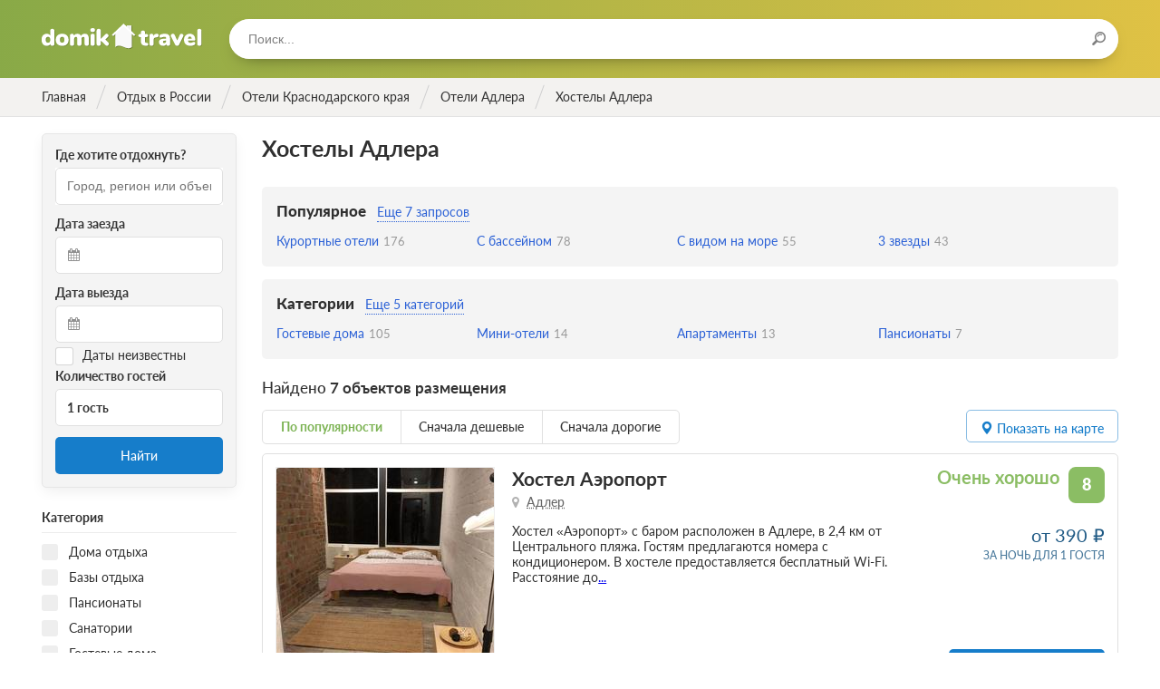

--- FILE ---
content_type: text/html; charset=utf-8
request_url: https://domik.travel/russia/krasnodarskiy/adler/hostel
body_size: 34481
content:
<!DOCTYPE html>
<html lang="ru">
  <head>
    <meta name="viewport" content="width=device-width, initial-scale=1.0, maximum-scale=1.0, user-scalable=no, minimal-ui">
    <meta charset="utf-8">
    <title>Хостелы Адлера 2021 недорого</title>
    <meta name="csrf-param" content="authenticity_token" />
<meta name="csrf-token" content="ywYUUIrYD+sGQkX4nbt4G1EORT18mjrquSfmEFYhLErdnviJixuWySbC1bAb/tOhY6/3iefDiKQX2j5r7dxsUw==" />
    <link rel="stylesheet" media="all" href="/assets/frontend_preload-efe8d43fc848c8cad0c79777d8be237cc7fd5efc65fc3a364ff100625f3b1423.css" />
    <script src="/assets/frontend_main-83cb9948784895e017c17276fe36e7731ec9e851e9979841e1e4e7003f8a0e14.js" defer="defer"></script>
    <link rel="preload" href="/assets/domik-logo-6d59986ced0ae7b8c17a0bc3990c1e13e09e9c3edfadec027e2c17a4c9d22506.svg" as="image" type="image/svg+xml" crossorigin="anonymous">




  <link rel="preload" href="/assets/fontawesome-webfont-2adefcbc041e7d18fcf2d417879dc5a09997aa64d675b7a3c4b6ce33da13f3fe.woff2" as="font" type="font/woff2" crossorigin="anonymous">
  <link rel="preload" href="/assets/latoheavy-2b14c2c2cf8198159f5c6bee61d9a9f2b77cc9e35bf64c345efe0bcc4d7076ff.woff2" as="font" type="font/woff2" crossorigin="anonymous">
  <link rel="preload" href="/assets/latobold-afd212edfc2e29c9884c82cdb47380f26018b97609f8e315a76cec3015aed6e0.woff2" as="font" type="font/woff2" crossorigin="anonymous">
  <link rel="preload" href="/assets/latoitalic-26e0ead02df6176cb1f50d71919ad45e964e9943b8cd1587da7933977dcd4678.woff2" as="font" type="font/woff2" crossorigin="anonymous">
  <link rel="preload" href="/assets/latosemibold-cb9283bb960a60610ed48fde0a6fb62a0ffd9353a004ecf87964a62f608c2be0.woff2" as="font" type="font/woff2" crossorigin="anonymous">
  <link rel="preload" href="/assets/latomedium-983dc3e27dde5c136f95843bacca09fb53d4307e0c2399e756f4f82929740ae2.woff2" as="font" type="font/woff2" crossorigin="anonymous">
  <link rel="preload" href="/assets/latoblack-3e3757c83d6b636b6c1499265ea95617cfc43b10e91716bf03f15d370fe2efc5.woff2" as="font" type="font/woff2" crossorigin="anonymous">
  <link rel="preload" href="/assets/latoregular-3f4ba1f4595ce8fa99f2653fafa551dc21beeb6bdd409e4fb160d3d81194419d.woff2" as="font" type="font/woff2" crossorigin="anonymous">
  <link rel="preload" href="/assets/latolight-9f25718845d84f73486ac3359244abc58a9eb0ed929b8fe3c64b28911033d175.woff2" as="font" type="font/woff2" crossorigin="anonymous">

<link rel="preload" href="/assets/fontawesome-webfont-ba0c59deb5450f5cb41b3f93609ee2d0d995415877ddfa223e8a8a7533474f07.woff" as="font" type="font/woff" crossorigin="anonymous">
<link rel="preload" href="/assets/fontawesome-webfont-aa58f33f239a0fb02f5c7a6c45c043d7a9ac9a093335806694ecd6d4edc0d6a8.ttf" as="font" type="font/ttf" crossorigin="anonymous">
<link rel="preload" href="/assets/latoheavy-8f9479f85eb31a01930cc7bf754eb2f89e38ee6989af6a9c3c18e30b18c9c11e.woff" as="font" type="font/woff" crossorigin="anonymous">
<link rel="preload" href="/assets/latobold-10153c36f4e254a4d7a78e028ac5ce3bd0a2ad406a1f1135af458cdb9d139013.woff" as="font" type="font/woff" crossorigin="anonymous">
<link rel="preload" href="/assets/latoitalic-a3b36ceac9d093a1c1d7237e0152b449b7a98c536d3633d6117395cf5796d98e.woff" as="font" type="font/woff" crossorigin="anonymous">
<link rel="preload" href="/assets/latosemibold-d2e650fde7b748c6f48495e6fa314563194333aef858db6fa4a6d3d5e19a11e0.woff" as="font" type="font/woff" crossorigin="anonymous">
<link rel="preload" href="/assets/latomedium-503aa0afd924263e23e5fbe885c36ad5373a0cbf22c24b104032cef8fb831571.woff" as="font" type="font/woff" crossorigin="anonymous">
<link rel="preload" href="/assets/latoblack-d6d41621e003f19801cea277343eec5e89c4bed2ebbae10d568efe0a5b14e3be.woff" as="font" type="font/woff" crossorigin="anonymous">
<link rel="preload" href="/assets/latoregular-f7a40621de140fea12b04805ebabffa3a27e4a2ad7860419f39f101fa4bf53b2.woff" as="font" type="font/woff" crossorigin="anonymous">
<link rel="preload" href="/assets/latolight-0a2afe868b3474f708f3c7178d087694b9e882abda7122252a19b7ae16fd3f94.woff" as="font" type="font/woff" crossorigin="anonymous">
<link rel="preload" href="/assets/restius-78baace8a9955e115395a383579cad9c8dab25275047020750fa413a8e8a9653.ttf?1p17oa" as="font" type="font/ttf" crossorigin="anonymous">


    <link rel="apple-touch-icon" sizes="57x57" href="/apple-icon-57x57.png">
    <link rel="apple-touch-icon" sizes="60x60" href="/apple-icon-60x60.png">
    <link rel="apple-touch-icon" sizes="72x72" href="/apple-icon-72x72.png">
    <link rel="apple-touch-icon" sizes="76x76" href="/apple-icon-76x76.png">
    <link rel="apple-touch-icon" sizes="114x114" href="/apple-icon-114x114.png">
    <link rel="apple-touch-icon" sizes="120x120" href="/apple-icon-120x120.png">
    <link rel="apple-touch-icon" sizes="144x144" href="/apple-icon-144x144.png">
    <link rel="apple-touch-icon" sizes="152x152" href="/apple-icon-152x152.png">
    <link rel="apple-touch-icon" sizes="180x180" href="/apple-icon-180x180.png">
    <link rel="icon" type="image/png" sizes="192x192"  href="/android-icon-192x192.png">
    <link rel="icon" type="image/png" sizes="32x32" href="/favicon-32x32.png">
    <link rel="icon" type="image/png" sizes="96x96" href="/favicon-96x96.png">
    <link rel="icon" type="image/png" sizes="16x16" href="/favicon-16x16.png">
    <link rel="manifest" href="/manifest.json">
    <meta name="msapplication-TileColor" content="#ffffff">
    <meta name="msapplication-TileImage" content="/ms-icon-144x144.png">
    <meta name="theme-color" content="#ffffff">
    <meta property = "og:title" content='Хостелы Адлера 2021 недорого'>
<meta name="description" content='Лучшие Хостелы Адлера – цены 2021 – 2022 год, официальный сайт. Фото, отзывы, расположение на карте. Бронируйте отдых без посредников на сутки.'>
<meta property = "og:description" content='Лучшие Хостелы Адлера – цены 2021 – 2022 год, официальный сайт. Фото, отзывы, расположение на карте. Бронируйте отдых без посредников на сутки.'>
<meta property = "og:type" content='website'>
<meta property = "og:url" content='https://domik.travel/russia/krasnodarskiy/adler/hostel'>


    <script>window.yaContextCb=window.yaContextCb||[]</script>
    <script src="https://yandex.ru/ads/system/context.js" async></script>

    <script type="text/javascript" defer="defer">
      document.addEventListener("turbolinks:load", function(event) {
        if (typeof window.jivo_init === "function") {
          window.jivo_init();
        }
      });
    </script>
  </head>

  <body class="body ">
    <div class="overlay overlay_menu">
      <div class="overlay__popup">
        <div class="overlay__header">
          <div class="overlay__title">Меню</div>
          <div class="overlay__close js-menu-trigger"></div>
        </div>
        <div class="overlay__content">
          <div class="menu">
            <ul class="menu__list">
              <!-- <li class="menu__item">
                <a class="menu__link" href="/">Главная</a>
              </li> -->
            </ul>
          </div>
          <form class="search search_in-popup">
            <input class="search__input typeahead tt-input" type="text" placeholder="Поиск...">
          </form>
        </div>
      </div>
    </div>


    <header class="header ">
      <div class="header__content wrapper inner">
        <div class="header__logo">
          <a href="/" class="logo" title="На главную">Домик.travel</a>
        </div>
        <div class="header__menu">
          <div class="header__button header__button_menu js-menu-trigger">
            <i class="icon icon_menu"></i>
          </div>
          <!-- <div class="header__menu-content menu menu_inline">
            <ul class="menu__list">
              <li class="menu__item">
                <a class="menu__link" href="/book">Подбор санатория</a>
              </li>
            </ul>
          </div> -->
        </div>
          <div class="header__search">
            <div class="header__search-form">
              <form class="search search_in-header">
                <input class="search__input typeahead" type="text" placeholder="Поиск..."/>
                <div class="search__icon"><i class="icon icon_search"></i></div>
              </form>
            </div>
          </div>




        </div>
    </header>

      <div class="breadcrumbs">
    <ul class="breadcrumbs__list wrapper inner" itemscope itemtype="https://schema.org/BreadcrumbList">
                <li class="breadcrumbs__item breadcrumbs__item_main" itemprop="itemListElement" itemscope itemtype="https://schema.org/ListItem">
                  <a href="/" class="breadcrumbs__link" itemid="/" itemscope itemprop="item" itemtype="https://schema.org/Thing" data-turbolinks="false">
                    <div class="breadcrumbs__title" itemprop="name">Главная</div>
                  </a>
                  <meta itemprop="position" content="1" />
                </li>
                <li class="breadcrumbs__item breadcrumbs__item_main" itemprop="itemListElement" itemscope itemtype="https://schema.org/ListItem">
                  <a href="/russia" class="breadcrumbs__link" itemid="/russia" itemscope itemprop="item" itemtype="https://schema.org/Thing" data-turbolinks="false">
                    <div class="breadcrumbs__title" itemprop="name">Отдых в России</div>
                  </a>
                  <meta itemprop="position" content="2" />
                </li>
                <li class="breadcrumbs__item breadcrumbs__item_main" itemprop="itemListElement" itemscope itemtype="https://schema.org/ListItem">
                  <a href="/russia/krasnodarskiy" class="breadcrumbs__link" itemid="/russia/krasnodarskiy" itemscope itemprop="item" itemtype="https://schema.org/Thing" data-turbolinks="false">
                    <div class="breadcrumbs__title" itemprop="name">Отели Краснодарского края</div>
                  </a>
                  <meta itemprop="position" content="3" />
                </li>
                  <li class="breadcrumbs__item breadcrumbs__item_main" itemprop="itemListElement" itemscope itemtype="https://schema.org/ListItem">
                    <a href="/russia/krasnodarskiy/adler" class="breadcrumbs__link" itemid="/russia/krasnodarskiy/adler" itemscope itemprop="item" itemtype="https://schema.org/Thing" data-turbolinks="false">
                      <div class="breadcrumbs__title" itemprop="name">Отели Адлера</div>
                    </a>
                    <meta itemprop="position" content="4" />
                  </li>
              <li class="breadcrumbs__item breadcrumbs__item_active breadcrumbs__item_main" itemprop="itemListElement" itemscope itemtype="https://schema.org/ListItem">
                <div itemprop="name">Хостелы Адлера</div>
                <meta itemprop="position" content="5" />
              </li>
    </ul>
  </div>


    




<section class="content">
  <div class="content__row row wrapper">
      <aside class="col col_2-of-10 inner hide_on-mobile col_filter">
        <div class="filter">
            <div class="filter__fieldset filter-fieldset">
    <div class="filter-fieldset__body">
      <form class="search-form" data-turboform="true" action="/russia/krasnodarskiy/adler/hostel" accept-charset="UTF-8" method="get"><input name="utf8" type="hidden" value="&#x2713;" />
  <input type='hidden' name='url' value="/russia/krasnodarskiy/adler/hostel" />
  <div class="book-check-aside">
    <div class="book-check-aside__inner">
      <div class="book-check-aside__column book-check-aside__column_search">
        <div class="book-check-aside__subtitle">Где хотите отдохнуть?</div>
        <div class="book-check-aside__fieldset">
          <input type="text" required class="search-form__input typeahead" placeholder="Город, регион или объект" value="" />
        </div>
      </div>
      <div class="book-check-aside__column book-check-aside__column_arrival">
        <div class="book-check-aside__subtitle">Дата заезда</div>
        <div class="book-check-aside__fieldset">
          <div class="book-check-aside__icon icon icon_calendar"></div>
          <input readonly
            id="start-date"
            type="text"
            
            class="input book-check-aside__input book-check-aside__input_date air-datepicker start-date"
            data-date=""
            data-selected=""
            value=""
            />
          <input id="start-date-hidden" type="hidden" name="start_date" value="">
        </div>
      </div>
      <div class="book-check-aside__column book-check-aside__column_leaving">
        <div class="book-check-aside__subtitle">Дата выезда</div>
        <div class="book-check-aside__fieldset">
          <div class="book-check-aside__icon icon icon_calendar"></div>
          <input readonly
            id="end-date"
            type="text"
            
            class="input book-check-aside__input book-check-aside__input_date air-datepicker end-date"
            data-selected=""
            value=""
            />
          <input id="end-date-hidden" type="hidden" name="end_date" value="">
        </div>
      </div>
      <div class="book-check-aside__column_unknown-dates">
        <label class="checkbox">
          <input type="hidden" name="unknown_dates" id="hidden-unknown-dates" value="false" />
          <input type="checkbox" name="unknown_dates" id="unknown_dates" value="true" class="checkbox__input" />
          <span class="checkbox__title date-checkbox">Даты неизвестны</span>
        </label>
      </div>
      <div class="book-check-aside__column book-check-aside__column_guests">
        <div class="book-check-aside__subtitle">Количество гостей</div>
        <div class="book-check-aside__fieldset">
          <div class="book-check-aside__guests guests-pick" data-controller='guestpicker'>
            <div class="guests-pick__value" data-action="click->guestpicker#open" data-target="guestpicker.guestsLabel">1 гость</div>
            <div class="guests-pick__popup" data-target="guestpicker.popup">
              <div class="guests-pick__adult">
                <div class="plus-minus plus-minus_small">
                  <div class="plus-minus__button plus-minus__button_minus plus-minus__button_disabled" data-target="guestpicker.decButton" data-action="click->guestpicker#dec">&minus;</div>
                  <div class="plus-minus__button plus-minus__button_plus " data-target="guestpicker.incButton" data-action="click->guestpicker#inc">&plus;</div>
                  <div class="plus-minus__value" data-target="guestpicker.adultsLabel">1 взрослый</div>
                  <input type="hidden" name="adults" id="adults" value="1" data-target="guestpicker.adultsValue" />
                </div>
              </div>
              <div class="guests-pick__kids">
                <div class="kids-pick">
                  <div class="kids-pick__list" data-target="guestpicker.childrenList">
                  </div>
                  <div class="kids-pick__add">
                    <div class="kids-pick__add-button">Добавить ребенка</div>
                    <select class="kids-pick__select" data-target="guestpicker.childSelect" data-action="change->guestpicker#addChild">
                      <option value="-1" disabled>Выберите возраст ребенка</option>
                      <option value="0">0 лет</option>
                      <option value="1">1 год</option>
                      <option value="2">2 года</option>
                      <option value="3">3 года</option>
                      <option value="4">4 года</option>
                      <option value="5">5 лет</option>
                      <option value="6">6 лет</option>
                      <option value="7">7 лет</option>
                      <option value="8">8 лет</option>
                      <option value="9">9 лет</option>
                      <option value="10">10 лет</option>
                      <option value="11">11 лет</option>
                      <option value="12">12 лет</option>
                      <option value="13">13 лет</option>
                      <option value="14">14 лет</option>
                      <option value="15">15 лет</option>
                      <option value="16">16 лет</option>
                      <option value="17">17 лет</option>
                    </select>
                  </div>
                </div>
              </div>
            </div>
          </div>
        </div>
      </div>
      <div class="book-check-aside__column book-check-aside__column_submit">
        <button id="book-check-button"
            class="book-check-aside__submit button button_blue button_solid"
            data-controller="google yandex"
            data-target="google.element yandex.element"
            data-action="click->google#send click->yandex#send"
            data-ga-category="Категория"
            data-ga-action="Найти"
            data-ym-goal="search">
            Найти
        </button>
      </div>
    </div>
  </div>
</form>

    </div>
  </div>

<form id="filter" class="filter__form" data-turboform="true" action="/russia/krasnodarskiy/adler/hostel" accept-charset="UTF-8" method="get"><input name="utf8" type="hidden" value="&#x2713;" />
  <input type="hidden" name="filter" id="filter-input" value="true" />
  <input type="hidden" name="sort" id="sort" />
  <input type="hidden" name="category_ids[]" id="category_ids_" />

  <div class="filter__body" data-turbolinks-permanent>

    <div class="filter__fieldset filter-fieldset">
    </div>



    <div class="filter__fieldset filter-fieldset">
      <div class="filter-fieldset__header">
        <div class="filter-fieldset__title">Категория</div>
      </div>
      <div class="filter-fieldset__body">
          <div class="filter__item">
            <label class="checkbox">
              <input type="checkbox" name="category_ids[]" id="category_id-1" value="1" class="checkbox__input" />
              <span class="checkbox__title">Дома отдыха</span>
            </label>
          </div>
          <div class="filter__item">
            <label class="checkbox">
              <input type="checkbox" name="category_ids[]" id="category_id-2" value="2" class="checkbox__input" />
              <span class="checkbox__title">Базы отдыха</span>
            </label>
          </div>
          <div class="filter__item">
            <label class="checkbox">
              <input type="checkbox" name="category_ids[]" id="category_id-3" value="3" class="checkbox__input" />
              <span class="checkbox__title">Пансионаты</span>
            </label>
          </div>
          <div class="filter__item">
            <label class="checkbox">
              <input type="checkbox" name="category_ids[]" id="category_id-4" value="4" class="checkbox__input" />
              <span class="checkbox__title">Санатории</span>
            </label>
          </div>
          <div class="filter__item">
            <label class="checkbox">
              <input type="checkbox" name="category_ids[]" id="category_id-5" value="5" class="checkbox__input" />
              <span class="checkbox__title">Гостевые дома</span>
            </label>
          </div>
          <div class="filter__item">
            <label class="checkbox">
              <input type="checkbox" name="category_ids[]" id="category_id-7" value="7" class="checkbox__input" />
              <span class="checkbox__title">Рыболовные базы</span>
            </label>
          </div>
          <div class="filter__item">
            <label class="checkbox">
              <input type="checkbox" name="category_ids[]" id="category_id-9" value="9" class="checkbox__input" />
              <span class="checkbox__title">Отели</span>
            </label>
          </div>
          <div class="filter__item">
            <label class="checkbox">
              <input type="checkbox" name="category_ids[]" id="category_id-10" value="10" class="checkbox__input" />
              <span class="checkbox__title">Апартаменты</span>
            </label>
          </div>
      </div>
    </div>

      <div class="filter__fieldset filter-fieldset">
        <div class="filter-fieldset__header">
          <div class="filter-fieldset__title">Количество звёзд</div>
        </div>
        <div class="filter-fieldset__body">
            <div class="filter__item">
              <label class="checkbox" data-key="stars_5">
                <input type="checkbox" name="stars[]" id="stars-5" value="5" class="checkbox__input" />
                <span class="checkbox__title">5 звезд</span>
              </label>
            </div>
            <div class="filter__item">
              <label class="checkbox" data-key="stars_4">
                <input type="checkbox" name="stars[]" id="stars-4" value="4" class="checkbox__input" />
                <span class="checkbox__title">4 звезды</span>
              </label>
            </div>
            <div class="filter__item">
              <label class="checkbox" data-key="stars_3">
                <input type="checkbox" name="stars[]" id="stars-3" value="3" class="checkbox__input" />
                <span class="checkbox__title">3 звезды</span>
              </label>
            </div>
            <div class="filter__item">
              <label class="checkbox" data-key="stars_2">
                <input type="checkbox" name="stars[]" id="stars-2" value="2" class="checkbox__input" />
                <span class="checkbox__title">2 звезд</span>
              </label>
            </div>
            <div class="filter__item">
              <label class="checkbox" data-key="stars_1">
                <input type="checkbox" name="stars[]" id="stars-1" value="1" class="checkbox__input" />
                <span class="checkbox__title">1 звезда</span>
              </label>
            </div>
            <div class="filter__item">
              <label class="checkbox" data-key="stars_0">
                <input type="checkbox" name="stars[]" id="stars-0" value="0" class="checkbox__input" />
                <span class="checkbox__title">Без звёзд</span>
              </label>
            </div>
        </div>
      </div>

    <div class="filter__fieldset filter-fieldset">
      <div class="filter-fieldset__header">
        <div class="filter-fieldset__title">Минимальные цены за сутки</div>
      </div>
      <div class="filter-fieldset__body">
          <div class="filter__item">
            <label class="checkbox" data-key="prices_0-1000">
              <input type="checkbox" name="prices[]" id="price-0-1000" value="0-1000" class="checkbox__input" />
              <span class="checkbox__title">До 1000 руб.</span>
            </label>
          </div>
          <div class="filter__item">
            <label class="checkbox" data-key="prices_1000-2000">
              <input type="checkbox" name="prices[]" id="price-1000-2000" value="1000-2000" class="checkbox__input" />
              <span class="checkbox__title">От 1000 до 2000 руб.</span>
            </label>
          </div>
          <div class="filter__item">
            <label class="checkbox" data-key="prices_2000-3000">
              <input type="checkbox" name="prices[]" id="price-2000-3000" value="2000-3000" class="checkbox__input" />
              <span class="checkbox__title">От 2000 до 3000 руб.</span>
            </label>
          </div>
          <div class="filter__item">
            <label class="checkbox" data-key="prices_3000-4000">
              <input type="checkbox" name="prices[]" id="price-3000-4000" value="3000-4000" class="checkbox__input" />
              <span class="checkbox__title">От 3000 до 4000 руб.</span>
            </label>
          </div>
          <div class="filter__item">
            <label class="checkbox" data-key="prices_4000-5000">
              <input type="checkbox" name="prices[]" id="price-4000-5000" value="4000-5000" class="checkbox__input" />
              <span class="checkbox__title">От 4000 до 5000 руб.</span>
            </label>
          </div>
          <div class="filter__item">
            <label class="checkbox" data-key="prices_5000-">
              <input type="checkbox" name="prices[]" id="price-5000-" value="5000-" class="checkbox__input" />
              <span class="checkbox__title">От 5000 руб.</span>
            </label>
          </div>
      </div>
    </div>

    <div class="filter__fieldset filter-fieldset">
      <div class="filter-fieldset__header">
        <div class="filter-fieldset__title">Условия бронирования</div>
      </div>
      <div class="filter-fieldset__body">
        <div class="filter__item">
          <label class="checkbox" data-key="payment_way_1">
            <input type="checkbox" name="payment_ways[]" id="payment_ways_" value="1" class="checkbox__input" />
            <span class="checkbox__title">Оплата при заезде</span>
          </label>
        </div>
      </div>
    </div>




    <div class="filter__fieldset filter-fieldset">
      <div class="filter-fieldset__header">
        <div class="filter-fieldset__title">Питание</div>
      </div>
      <div class="filter-fieldset__body">
          <div class="filter__item">
            <label class="checkbox" data-key="food_1">
              <input type="checkbox" name="food[]" id="food-1" value="1" class="checkbox__input" />
              <span class="checkbox__title">Завтрак</span>
            </label>
          </div>
          <div class="filter__item">
            <label class="checkbox" data-key="food_2">
              <input type="checkbox" name="food[]" id="food-2" value="2" class="checkbox__input" />
              <span class="checkbox__title">Завтрак, обед</span>
            </label>
          </div>
          <div class="filter__item">
            <label class="checkbox" data-key="food_3">
              <input type="checkbox" name="food[]" id="food-3" value="3" class="checkbox__input" />
              <span class="checkbox__title">Завтрак, ужин</span>
            </label>
          </div>
          <div class="filter__item">
            <label class="checkbox" data-key="food_4">
              <input type="checkbox" name="food[]" id="food-4" value="4" class="checkbox__input" />
              <span class="checkbox__title">Обед, ужин</span>
            </label>
          </div>
          <div class="filter__item">
            <label class="checkbox" data-key="food_5">
              <input type="checkbox" name="food[]" id="food-5" value="5" class="checkbox__input" />
              <span class="checkbox__title">Трехразовое питание</span>
            </label>
          </div>
          <div class="filter__item">
            <label class="checkbox" data-key="food_6">
              <input type="checkbox" name="food[]" id="food-6" value="6" class="checkbox__input" />
              <span class="checkbox__title">Четырехразовое питание</span>
            </label>
          </div>
      </div>
    </div>


      <div class="filter__fieldset filter-fieldset">
        <div class="filter-fieldset__header">
          <div class="filter-fieldset__title">Услуги</div>
        </div>
        <div class="filter-fieldset__body">
          <div class="filter__item">
            <label class="checkbox" data-key="services_restroom">
              <input type="checkbox" name="services[]" id="service-restroom" value="restroom" class="checkbox__input" />
              <span class="checkbox__title">Удобства в номере</span>
            </label>
          </div>
          <div class="filter__item">
            <label class="checkbox" data-key="services_wi-fi">
              <input type="checkbox" name="services[]" id="service-wi-fi" value="wi-fi" class="checkbox__input" />
              <span class="checkbox__title">Wi-Fi</span>
            </label>
          </div>
          <div class="filter__item">
            <label class="checkbox" data-key="services_swimming-pool">
              <input type="checkbox" name="services[]" id="service-swimming-pool" value="swimming-pool" class="checkbox__input" />
              <span class="checkbox__title">Бассейн</span>
            </label>
          </div>
          <div class="filter__item">
            <label class="checkbox" data-key="services_sauna">
              <input type="checkbox" name="services[]" id="service-sauna" value="sauna" class="checkbox__input" />
              <span class="checkbox__title">Баня / Сауна</span>
            </label>
          </div>
          <div class="filter__item">
            <label class="checkbox" data-key="services_conference">
              <input type="checkbox" name="services[]" id="service-conference" value="conference" class="checkbox__input" />
              <span class="checkbox__title">Конференц-зал</span>
            </label>
          </div>
          <div class="filter__item">
            <label class="checkbox" data-key="services_fridge">
              <input type="checkbox" name="services[]" id="service-fridge" value="fridge" class="checkbox__input" />
              <span class="checkbox__title">Холодильник</span>
            </label>
          </div>
          <div class="filter__item">
            <label class="checkbox" data-key="services_climate-control">
              <input type="checkbox" name="services[]" id="service-climate-control" value="climate-control" class="checkbox__input" />
              <span class="checkbox__title">Кондиционер</span>
            </label>
          </div>
          <div class="filter__item">
            <label class="checkbox" data-key="services_parking">
              <input type="checkbox" name="services[]" id="service-parking" value="parking" class="checkbox__input" />
              <span class="checkbox__title">Парковка</span>
            </label>
          </div>
          <div class="filter__item">
            <label class="checkbox" data-key="services_disabled">
              <input type="checkbox" name="services[]" id="service-disabled" value="disabled" class="checkbox__input" />
              <span class="checkbox__title">Условия для инвалидов колясочников</span>
            </label>
          </div>
        </div>
      </div>

      <div class="filter__fieldset filter-fieldset">
        <div class="filter-fieldset__header">
          <div class="filter-fieldset__title">Отдых с детьми</div>
        </div>
        <div class="filter-fieldset__body">
            <div class="filter__item">
              <label class="checkbox" data-key="services_playground">
                <input type="checkbox" name="services[]" id="service-playground" value="playground" class="checkbox__input" />
                <span class="checkbox__title">Детская площадка</span>
              </label>
            </div>
            <div class="filter__item">
              <label class="checkbox" data-key="services_children-menu">
                <input type="checkbox" name="services[]" id="service-children-menu" value="children-menu" class="checkbox__input" />
                <span class="checkbox__title">Детское меню</span>
              </label>
            </div>
            <div class="filter__item">
              <label class="checkbox" data-key="services_children-health">
                <input type="checkbox" name="services[]" id="service-children-health" value="children-health" class="checkbox__input" />
                <span class="checkbox__title">Лечение детей</span>
              </label>
            </div>
            <div class="filter__item">
              <label class="checkbox" data-key="services_children-swimming-pool">
                <input type="checkbox" name="services[]" id="service-children-swimming-pool" value="children-swimming-pool" class="checkbox__input" />
                <span class="checkbox__title">Детский бассейн</span>
              </label>
            </div>
            <div class="filter__item">
              <label class="checkbox" data-key="services_nanny">
                <input type="checkbox" name="services[]" id="service-nanny" value="nanny" class="checkbox__input" />
                <span class="checkbox__title">Услуги няни</span>
              </label>
            </div>
        </div>
      </div>


  </div>
  <div class="filter__footer hide_on-tablet hide_on-desktop">
    <input class="filter__submit button button_blue button_solid js-mobile-filter-trigger" type="button" value="Применить"/>
  </div>
</form>
        </div>
      </aside>
    <div class="col col_8-of-10 inner">
      <div class="catalog">
        <div class="catalog__header catalog-header catalog-header_have-widget">
          <div class="catalog-header__inner">
            
            <div class="catalog-header__main">
              <h1 class="h1">Хостелы Адлера</h1>
                  <div class="link-container" data-controller="collapsable-links" data-target="collapsable-links.container">
    <div class="link-container__header">
      <div class="link-container__title">Популярное</div>
        <div class="link-container__show-more" data-target="collapsable-links.showMoreButton" data-action="click->collapsable-links#show">Еще 7 запросов</div>
    </div>
    <div class="link-container__list">
        <div class="link-container__item" style="">
          <a class="link-container__link link-container__link_small" href="/russia/krasnodarskiy/adler/kurortniy">
              <span class="link-container__text">Курортные отели</span>
              <span class="link-container__counter">176</span>
          </a>
        </div>
        <div class="link-container__item" style="">
          <a class="link-container__link link-container__link_small" href="/russia/krasnodarskiy/adler/s-basseinom">
              <span class="link-container__text">С бассейном</span>
              <span class="link-container__counter">78</span>
          </a>
        </div>
        <div class="link-container__item" style="">
          <a class="link-container__link link-container__link_small" href="/russia/krasnodarskiy/adler/s-vidom-na-more">
              <span class="link-container__text">С видом на море</span>
              <span class="link-container__counter">55</span>
          </a>
        </div>
        <div class="link-container__item" style="">
          <a class="link-container__link link-container__link_small" href="/russia/krasnodarskiy/adler/3-zvezdy">
              <span class="link-container__text">3 звезды</span>
              <span class="link-container__counter">43</span>
          </a>
        </div>
        <div class="link-container__item" style="display:none; ">
          <a class="link-container__link link-container__link_small" href="/russia/krasnodarskiy/adler/y-morya">
              <span class="link-container__text">У моря</span>
              <span class="link-container__counter">32</span>
          </a>
        </div>
        <div class="link-container__item" style="display:none; ">
          <a class="link-container__link link-container__link_small" href="/russia/krasnodarskiy/adler/s-detmi">
              <span class="link-container__text">Для отдыха с детьми</span>
              <span class="link-container__counter">31</span>
          </a>
        </div>
        <div class="link-container__item" style="display:none; ">
          <a class="link-container__link link-container__link_small" href="/russia/krasnodarskiy/adler/v-centre">
              <span class="link-container__text">Отели в центре</span>
              <span class="link-container__counter">20</span>
          </a>
        </div>
        <div class="link-container__item" style="display:none; ">
          <a class="link-container__link link-container__link_small" href="/russia/krasnodarskiy/adler/s-zhyvotnymi">
              <span class="link-container__text">С животными</span>
              <span class="link-container__counter">15</span>
          </a>
        </div>
        <div class="link-container__item" style="display:none; ">
          <a class="link-container__link link-container__link_small" href="/russia/krasnodarskiy/adler/4-zvezdy">
              <span class="link-container__text">4 звезды</span>
              <span class="link-container__counter">10</span>
          </a>
        </div>
        <div class="link-container__item" style="display:none; ">
          <a class="link-container__link link-container__link_small" href="/russia/krasnodarskiy/adler/vse-vklycheno-s-basseinom">
              <span class="link-container__text">Все включено с бассейном</span>
              <span class="link-container__counter">8</span>
          </a>
        </div>
        <div class="link-container__item" style="display:none; ">
          <a class="link-container__link link-container__link_small" href="/russia/krasnodarskiy/adler/5-zvezd">
              <span class="link-container__text">5 звезд</span>
              <span class="link-container__counter">1</span>
          </a>
        </div>
    </div>
  </div>
  <div class="link-container" data-controller="collapsable-links" data-target="collapsable-links.container">
    <div class="link-container__header">
      <div class="link-container__title">Категории</div>
        <div class="link-container__show-more" data-target="collapsable-links.showMoreButton" data-action="click->collapsable-links#show">Еще 5 категорий</div>
    </div>
    <div class="link-container__list">
        <div class="link-container__item" style="">
          <a class="link-container__link link-container__link_small" href="/russia/krasnodarskiy/adler/guest-houses">
              <span class="link-container__text">Гостевые дома</span>
              <span class="link-container__counter">105</span>
          </a>
        </div>
        <div class="link-container__item" style="">
          <a class="link-container__link link-container__link_small" href="/russia/krasnodarskiy/adler/mini-oteli">
              <span class="link-container__text">Мини-отели</span>
              <span class="link-container__counter">14</span>
          </a>
        </div>
        <div class="link-container__item" style="">
          <a class="link-container__link link-container__link_small" href="/russia/krasnodarskiy/adler/apartamenty">
              <span class="link-container__text">Апартаменты</span>
              <span class="link-container__counter">13</span>
          </a>
        </div>
        <div class="link-container__item" style="">
          <a class="link-container__link link-container__link_small" href="/russia/krasnodarskiy/adler/pensions">
              <span class="link-container__text">Пансионаты</span>
              <span class="link-container__counter">7</span>
          </a>
        </div>
        <div class="link-container__item" style="display:none; ">
          <a class="link-container__link link-container__link_small" href="/russia/krasnodarskiy/adler/sanatoriums">
              <span class="link-container__text">Санатории</span>
              <span class="link-container__counter">4</span>
          </a>
        </div>
        <div class="link-container__item" style="display:none; ">
          <a class="link-container__link link-container__link_small" href="/russia/krasnodarskiy/adler/otdyha-otdyha">
              <span class="link-container__text">Дома отдыха</span>
              <span class="link-container__counter">4</span>
          </a>
        </div>
        <div class="link-container__item" style="display:none; ">
          <a class="link-container__link link-container__link_small" href="/russia/krasnodarskiy/adler/turbazi">
              <span class="link-container__text">Базы отдыха</span>
              <span class="link-container__counter">3</span>
          </a>
        </div>
        <div class="link-container__item" style="display:none; ">
          <a class="link-container__link link-container__link_small" href="/russia/krasnodarskiy/adler/spa-oteli">
              <span class="link-container__text">Spa-отели</span>
              <span class="link-container__counter">3</span>
          </a>
        </div>
        <div class="link-container__item" style="display:none; ">
          <a class="link-container__link link-container__link_small" href="/russia/krasnodarskiy/adler/park-hotels">
              <span class="link-container__text">Парк-отели</span>
              <span class="link-container__counter">1</span>
          </a>
        </div>
    </div>
  </div>

              <div class="current-query">
                <div class="current-query__title">
                  Найдено
                  <span>7 объектов размещения</span>
                </div>
                <div class="current-query__list">
</div>

              </div>
            </div>
          </div>
        </div>
        <div class="catalog__settings">
  <div class="catalog__order order">
      <div class="order__list" data-controller="sort">
        <div class="order__item order__item_active">
          <span class="order__link" data-action="click->sort#sort" data-sort="popular">По популярности</span>
        </div>
        <div class="order__item ">
          <span class="order__link" data-action="click->sort#sort" data-sort="price_asc">Сначала дешевые</span>
        </div>
        <div class="order__item ">
          <span class="order__link" data-action="click->sort#sort" data-sort="price_desc">Сначала дорогие</span>
        </div>
      </div>
  </div>
  <div class="catalog__datepicker">
    <div class="datepicker-mobile-button js-mobile-datepicker-trigger">
      <div class="datepicker-mobile-button__title">Даты поездки</div>
      <div class="datepicker-mobile-button__subtitle">Даты не выбраны</div>
    </div>
  </div>
  <div data-controller="turobjs-map">
    <div class="show-map" data-action="click->turobjs-map#showMap">
      <div id="global-json" style="display:none">
      </div>
      <i class="icon icon_point"></i>
      <span class="hide_on-mobile hide_on-tablet">Показать на карте</span>
      <span class="hide_on-desktop">На карте</span>
    </div>
  </div>
</div>

<div class="catalog__float-filter">
  <div class="filter-float-button filter__mobile-trigger js-mobile-filter-trigger">Фильтр</div>
</div>

<div class="catalog__list">
      <div class="catalog__item">
  <div class="hotel hotel_card">
    <div class="hotel__photo">
      <div class="hotel__thumbnail thumbnail">
        <div class="thumbnail__counter">26 фото</div>
        <div class="thumbnail__widget swiper-container">
          <div class="thumbnail__widget-wrapper swiper-wrapper">
                <div class="thumbnail__widget-slide swiper-slide">
                  <a data-turbolinks="false"
                     class="thumbnail__image"
                     rel="nofollow"
                     href="/russia/krasnodarskiy/airport-hostel-1">
                    <img alt='Хостел Аэропорт, Адлер, Краснодарский край' data-src='/system/photos/pictures/000/402/812/catalog/photo.jpg?1613668231' class='b-lazy' src='[data-uri]' />
                  </a>
                </div>
                <div class="thumbnail__widget-slide swiper-slide">
                  <a data-turbolinks="false"
                     class="thumbnail__image"
                     rel="nofollow"
                     href="/russia/krasnodarskiy/airport-hostel-1">
                    <img alt='Хостел Аэропорт, Адлер, Краснодарский край' data-src='/system/photos/pictures/000/402/818/catalog/photo.jpg?1613668234' class='swiper-lazy' src='[data-uri]' />
                  </a>
                </div>
                <div class="thumbnail__widget-slide swiper-slide">
                  <a data-turbolinks="false"
                     class="thumbnail__image"
                     rel="nofollow"
                     href="/russia/krasnodarskiy/airport-hostel-1">
                    <img alt='Хостел Аэропорт, Адлер, Краснодарский край' data-src='/system/photos/pictures/000/402/829/catalog/photo.jpg?1613668237' class='swiper-lazy' src='[data-uri]' />
                  </a>
                </div>
                <div class="thumbnail__widget-slide swiper-slide">
                  <a data-turbolinks="false"
                     class="thumbnail__image"
                     rel="nofollow"
                     href="/russia/krasnodarskiy/airport-hostel-1">
                    <img alt='Хостел Аэропорт, Адлер, Краснодарский край' data-src='/system/photos/pictures/000/402/837/catalog/photo.jpg?1613668241' class='swiper-lazy' src='[data-uri]' />
                  </a>
                </div>
                <div class="thumbnail__widget-slide swiper-slide">
                  <a data-turbolinks="false"
                     class="thumbnail__image"
                     rel="nofollow"
                     href="/russia/krasnodarskiy/airport-hostel-1">
                    <img alt='Хостел Аэропорт, Адлер, Краснодарский край' data-src='/system/photos/pictures/000/402/844/catalog/photo.jpg?1613668244' class='swiper-lazy' src='[data-uri]' />
                  </a>
                </div>
                <div class="thumbnail__widget-slide swiper-slide">
                  <a data-turbolinks="false"
                     class="thumbnail__image"
                     rel="nofollow"
                     href="/russia/krasnodarskiy/airport-hostel-1">
                    <img alt='Хостел Аэропорт, Адлер, Краснодарский край' data-src='/system/photos/pictures/000/402/854/catalog/photo.jpg?1613668247' class='swiper-lazy' src='[data-uri]' />
                  </a>
                </div>
                <div class="thumbnail__widget-slide swiper-slide">
                  <a data-turbolinks="false"
                     class="thumbnail__image"
                     rel="nofollow"
                     href="/russia/krasnodarskiy/airport-hostel-1">
                    <img alt='Хостел Аэропорт, Адлер, Краснодарский край' data-src='/system/photos/pictures/000/402/875/catalog/photo.jpg?1613668256' class='swiper-lazy' src='[data-uri]' />
                  </a>
                </div>
                <div class="thumbnail__widget-slide swiper-slide">
                  <a data-turbolinks="false"
                     class="thumbnail__image"
                     rel="nofollow"
                     href="/russia/krasnodarskiy/airport-hostel-1">
                    <img alt='Хостел Аэропорт, Адлер, Краснодарский край' data-src='/system/photos/pictures/000/402/883/catalog/photo.jpg?1613668259' class='swiper-lazy' src='[data-uri]' />
                  </a>
                </div>
                <div class="thumbnail__widget-slide swiper-slide">
                  <a data-turbolinks="false"
                     class="thumbnail__image"
                     rel="nofollow"
                     href="/russia/krasnodarskiy/airport-hostel-1">
                    <img alt='Хостел Аэропорт, Адлер, Краснодарский край' data-src='/system/photos/pictures/000/402/888/catalog/photo.jpg?1613668262' class='swiper-lazy' src='[data-uri]' />
                  </a>
                </div>
                <div class="thumbnail__widget-slide swiper-slide">
                  <a data-turbolinks="false"
                     class="thumbnail__image"
                     rel="nofollow"
                     href="/russia/krasnodarskiy/airport-hostel-1">
                    <img alt='Хостел Аэропорт, Адлер, Краснодарский край' data-src='/system/photos/pictures/000/402/896/catalog/photo.jpg?1613668265' class='swiper-lazy' src='[data-uri]' />
                  </a>
                </div>
                <div class="thumbnail__widget-slide swiper-slide">
                  <a data-turbolinks="false"
                     class="thumbnail__image"
                     rel="nofollow"
                     href="/russia/krasnodarskiy/airport-hostel-1">
                    <img alt='Хостел Аэропорт, Адлер, Краснодарский край' data-src='/system/photos/pictures/000/402/904/catalog/photo.jpg?1613668268' class='swiper-lazy' src='[data-uri]' />
                  </a>
                </div>
                <div class="thumbnail__widget-slide swiper-slide">
                  <a data-turbolinks="false"
                     class="thumbnail__image"
                     rel="nofollow"
                     href="/russia/krasnodarskiy/airport-hostel-1">
                    <img alt='Хостел Аэропорт, Адлер, Краснодарский край' data-src='/system/photos/pictures/000/402/910/catalog/photo.jpg?1613668271' class='swiper-lazy' src='[data-uri]' />
                  </a>
                </div>
                <div class="thumbnail__widget-slide swiper-slide">
                  <a data-turbolinks="false"
                     class="thumbnail__image"
                     rel="nofollow"
                     href="/russia/krasnodarskiy/airport-hostel-1">
                    <img alt='Хостел Аэропорт, Адлер, Краснодарский край' data-src='/system/photos/pictures/000/402/916/catalog/photo.jpg?1613668275' class='swiper-lazy' src='[data-uri]' />
                  </a>
                </div>
                <div class="thumbnail__widget-slide swiper-slide">
                  <a data-turbolinks="false"
                     class="thumbnail__image"
                     rel="nofollow"
                     href="/russia/krasnodarskiy/airport-hostel-1">
                    <img alt='Хостел Аэропорт, Адлер, Краснодарский край' data-src='/system/photos/pictures/000/402/932/catalog/photo.jpg?1613668283' class='swiper-lazy' src='[data-uri]' />
                  </a>
                </div>
                <div class="thumbnail__widget-slide swiper-slide">
                  <a data-turbolinks="false"
                     class="thumbnail__image"
                     rel="nofollow"
                     href="/russia/krasnodarskiy/airport-hostel-1">
                    <img alt='Хостел Аэропорт, Адлер, Краснодарский край' data-src='/system/photos/pictures/000/402/940/catalog/photo.jpg?1613668286' class='swiper-lazy' src='[data-uri]' />
                  </a>
                </div>
                <div class="thumbnail__widget-slide swiper-slide">
                  <a data-turbolinks="false"
                     class="thumbnail__image"
                     rel="nofollow"
                     href="/russia/krasnodarskiy/airport-hostel-1">
                    <img alt='Хостел Аэропорт, Адлер, Краснодарский край' data-src='/system/photos/pictures/000/402/947/catalog/photo.jpg?1613668289' class='swiper-lazy' src='[data-uri]' />
                  </a>
                </div>
                <div class="thumbnail__widget-slide swiper-slide">
                  <a data-turbolinks="false"
                     class="thumbnail__image"
                     rel="nofollow"
                     href="/russia/krasnodarskiy/airport-hostel-1">
                    <img alt='Хостел Аэропорт, Адлер, Краснодарский край' data-src='/system/photos/pictures/000/402/958/catalog/photo.jpg?1613668309' class='swiper-lazy' src='[data-uri]' />
                  </a>
                </div>
                <div class="thumbnail__widget-slide swiper-slide">
                  <a data-turbolinks="false"
                     class="thumbnail__image"
                     rel="nofollow"
                     href="/russia/krasnodarskiy/airport-hostel-1">
                    <img alt='Хостел Аэропорт, Адлер, Краснодарский край' data-src='/system/photos/pictures/000/402/964/catalog/photo.jpg?1613668312' class='swiper-lazy' src='[data-uri]' />
                  </a>
                </div>
                <div class="thumbnail__widget-slide swiper-slide">
                  <a data-turbolinks="false"
                     class="thumbnail__image"
                     rel="nofollow"
                     href="/russia/krasnodarskiy/airport-hostel-1">
                    <img alt='Хостел Аэропорт, Адлер, Краснодарский край' data-src='/system/photos/pictures/000/402/969/catalog/photo.jpg?1613668318' class='swiper-lazy' src='[data-uri]' />
                  </a>
                </div>
                <div class="thumbnail__widget-slide swiper-slide">
                  <a data-turbolinks="false"
                     class="thumbnail__image"
                     rel="nofollow"
                     href="/russia/krasnodarskiy/airport-hostel-1">
                    <img alt='Хостел Аэропорт, Адлер, Краснодарский край' data-src='/system/photos/pictures/000/402/973/catalog/photo.jpg?1613668323' class='swiper-lazy' src='[data-uri]' />
                  </a>
                </div>
                <div class="thumbnail__widget-slide swiper-slide">
                  <a data-turbolinks="false"
                     class="thumbnail__image"
                     rel="nofollow"
                     href="/russia/krasnodarskiy/airport-hostel-1">
                    <img alt='Хостел Аэропорт, Адлер, Краснодарский край' data-src='/system/photos/pictures/000/402/986/catalog/photo.jpg?1613668340' class='swiper-lazy' src='[data-uri]' />
                  </a>
                </div>
                <div class="thumbnail__widget-slide swiper-slide">
                  <a data-turbolinks="false"
                     class="thumbnail__image"
                     rel="nofollow"
                     href="/russia/krasnodarskiy/airport-hostel-1">
                    <img alt='Хостел Аэропорт, Адлер, Краснодарский край' data-src='/system/photos/pictures/000/403/005/catalog/photo.jpg?1613668355' class='swiper-lazy' src='[data-uri]' />
                  </a>
                </div>
                <div class="thumbnail__widget-slide swiper-slide">
                  <a data-turbolinks="false"
                     class="thumbnail__image"
                     rel="nofollow"
                     href="/russia/krasnodarskiy/airport-hostel-1">
                    <img alt='Хостел Аэропорт, Адлер, Краснодарский край' data-src='/system/photos/pictures/000/403/024/catalog/photo.jpg?1613668362' class='swiper-lazy' src='[data-uri]' />
                  </a>
                </div>
                <div class="thumbnail__widget-slide swiper-slide">
                  <a data-turbolinks="false"
                     class="thumbnail__image"
                     rel="nofollow"
                     href="/russia/krasnodarskiy/airport-hostel-1">
                    <img alt='Хостел Аэропорт, Адлер, Краснодарский край' data-src='/system/photos/pictures/000/403/031/catalog/photo.jpg?1613668365' class='swiper-lazy' src='[data-uri]' />
                  </a>
                </div>
                <div class="thumbnail__widget-slide swiper-slide">
                  <a data-turbolinks="false"
                     class="thumbnail__image"
                     rel="nofollow"
                     href="/russia/krasnodarskiy/airport-hostel-1">
                    <img alt='Хостел Аэропорт, Адлер, Краснодарский край' data-src='/system/photos/pictures/000/403/069/catalog/photo.jpg?1613668381' class='swiper-lazy' src='[data-uri]' />
                  </a>
                </div>
                <div class="thumbnail__widget-slide swiper-slide">
                  <a data-turbolinks="false"
                     class="thumbnail__image"
                     rel="nofollow"
                     href="/russia/krasnodarskiy/airport-hostel-1">
                    <img alt='Хостел Аэропорт, Адлер, Краснодарский край' data-src='/system/photos/pictures/000/403/079/catalog/photo.jpg?1613668385' class='swiper-lazy' src='[data-uri]' />
                  </a>
                </div>
          </div>
          <div class="thumbnail__button thumbnail__button_backward"></div>
          <div class="thumbnail__button thumbnail__button_forward"></div>
        </div>
      </div>
    </div>
    <div class="hotel__inner">
      <div class="hotel__header">
          <div class="hotel__rating rating rating_right">
            <div class="rating__header">
              <div class="rating__rate rating__rate_green"
                   title="На основе рейтинга наших гостей, Tripadvisor, Booking, Otzovik, Mirturbaz и Kurortix">
                8
              </div>
              <div class="rating__title rating__title_green"
                   title="На основе рейтинга наших гостей, Tripadvisor, Booking, Otzovik, Mirturbaz и Kurortix">
                Очень хорошо
              </div>
            </div>
          </div>
        <h2 class="hotel__title">
          <a data-turbolinks="false"
            class="hotel__link"
            href="/russia/krasnodarskiy/airport-hostel-1"
            target="_blank">
            Хостел Аэропорт
          </a>
        </h2>

        <div class="hotel__labels-row">


          <div class="hotel__address" databout-controller="turobjs-map">
            <a data-active-id="27692" data-action="click->turobjs-map#showMap" data-turbolinks="false">
            Адлер
            </a>
          </div>
        </div>
      </div>

        <div class="hotel__about-row">
          <div class="hotel__about-col hotel__about-col_main">
            <div class="hotel__about">
              <p>Хостел &laquo;Аэропорт&raquo; с баром расположен в Адлере, в 2,4 км от Центрального пляжа. Гостям предлагаются номера с кондиционером. В хостеле предоставляется бесплатный Wi-Fi. Расстояние до<a data-turbolinks="false" href="/russia/krasnodarskiy/airport-hostel-1">...</a>
            </div>
          </div>
              <div class="hotel__about-col hotel__about-col_aside hide_on-mobile">
                <div class="hotel__pricebox">
                  <div class="pricing-box">
                    <div class="pricing-box__current-price pricing-box__current-price_small">
                      <span class="price price_rub">от 390 </span>
                    </div>
                    <div class="pricing-box__title pricing-box__title_small">За ночь для 1 гостя</div>
                  </div>
                </div>
              </div>
        </div>

      <div class="hotel__footer">
          <div class="hotel__pricebox hide_on-tablet hide_on-desktop">
            <div class="pricing-box">
              <div class="pricing-box__current-price pricing-box__current-price_small">
                <span class="price price_rub">от 390 </span>
              </div>
              <div class="pricing-box__title pricing-box__title_small">За ночь для 1 гостя</div>
            </div>
          </div>

        <span class="open-turobj" style="display: block; height: 57px;" data-url="/russia/krasnodarskiy/airport-hostel-1"></span>
      </div>
    </div>
  </div>
</div>

      <div class="catalog__item">
  <div class="hotel hotel_card">
    <div class="hotel__photo">
      <div class="hotel__thumbnail thumbnail">
        <div class="thumbnail__counter">45 фото</div>
        <div class="thumbnail__widget swiper-container">
          <div class="thumbnail__widget-wrapper swiper-wrapper">
                <div class="thumbnail__widget-slide swiper-slide">
                  <a data-turbolinks="false"
                     class="thumbnail__image"
                     rel="nofollow"
                     href="/russia/krasnodarskiy/hostel-vishka">
                    <img alt='Хостел Вышка, Адлер, Краснодарский край' data-src='/system/photos/pictures/000/379/591/catalog/photo.jpg?1613653891' class='b-lazy' src='[data-uri]' />
                  </a>
                </div>
                <div class="thumbnail__widget-slide swiper-slide">
                  <a data-turbolinks="false"
                     class="thumbnail__image"
                     rel="nofollow"
                     href="/russia/krasnodarskiy/hostel-vishka">
                    <img alt='Хостел Вышка, Адлер, Краснодарский край' data-src='/system/photos/pictures/000/379/597/catalog/photo.jpg?1613653894' class='swiper-lazy' src='[data-uri]' />
                  </a>
                </div>
                <div class="thumbnail__widget-slide swiper-slide">
                  <a data-turbolinks="false"
                     class="thumbnail__image"
                     rel="nofollow"
                     href="/russia/krasnodarskiy/hostel-vishka">
                    <img alt='Хостел Вышка, Адлер, Краснодарский край' data-src='/system/photos/pictures/000/379/608/catalog/photo.jpg?1613653905' class='swiper-lazy' src='[data-uri]' />
                  </a>
                </div>
                <div class="thumbnail__widget-slide swiper-slide">
                  <a data-turbolinks="false"
                     class="thumbnail__image"
                     rel="nofollow"
                     href="/russia/krasnodarskiy/hostel-vishka">
                    <img alt='Хостел Вышка, Адлер, Краснодарский край' data-src='/system/photos/pictures/000/379/614/catalog/photo.jpg?1613653935' class='swiper-lazy' src='[data-uri]' />
                  </a>
                </div>
                <div class="thumbnail__widget-slide swiper-slide">
                  <a data-turbolinks="false"
                     class="thumbnail__image"
                     rel="nofollow"
                     href="/russia/krasnodarskiy/hostel-vishka">
                    <img alt='Хостел Вышка, Адлер, Краснодарский край' data-src='/system/photos/pictures/000/379/620/catalog/photo.jpg?1613653943' class='swiper-lazy' src='[data-uri]' />
                  </a>
                </div>
                <div class="thumbnail__widget-slide swiper-slide">
                  <a data-turbolinks="false"
                     class="thumbnail__image"
                     rel="nofollow"
                     href="/russia/krasnodarskiy/hostel-vishka">
                    <img alt='Хостел Вышка, Адлер, Краснодарский край' data-src='/system/photos/pictures/000/379/627/catalog/photo.jpg?1613653946' class='swiper-lazy' src='[data-uri]' />
                  </a>
                </div>
                <div class="thumbnail__widget-slide swiper-slide">
                  <a data-turbolinks="false"
                     class="thumbnail__image"
                     rel="nofollow"
                     href="/russia/krasnodarskiy/hostel-vishka">
                    <img alt='Хостел Вышка, Адлер, Краснодарский край' data-src='/system/photos/pictures/000/379/630/catalog/photo.jpg?1613653949' class='swiper-lazy' src='[data-uri]' />
                  </a>
                </div>
                <div class="thumbnail__widget-slide swiper-slide">
                  <a data-turbolinks="false"
                     class="thumbnail__image"
                     rel="nofollow"
                     href="/russia/krasnodarskiy/hostel-vishka">
                    <img alt='Хостел Вышка, Адлер, Краснодарский край' data-src='/system/photos/pictures/000/379/635/catalog/photo.jpg?1613653955' class='swiper-lazy' src='[data-uri]' />
                  </a>
                </div>
                <div class="thumbnail__widget-slide swiper-slide">
                  <a data-turbolinks="false"
                     class="thumbnail__image"
                     rel="nofollow"
                     href="/russia/krasnodarskiy/hostel-vishka">
                    <img alt='Хостел Вышка, Адлер, Краснодарский край' data-src='/system/photos/pictures/000/379/640/catalog/photo.jpg?1613653957' class='swiper-lazy' src='[data-uri]' />
                  </a>
                </div>
                <div class="thumbnail__widget-slide swiper-slide">
                  <a data-turbolinks="false"
                     class="thumbnail__image"
                     rel="nofollow"
                     href="/russia/krasnodarskiy/hostel-vishka">
                    <img alt='Хостел Вышка, Адлер, Краснодарский край' data-src='/system/photos/pictures/000/379/647/catalog/photo.jpg?1613653961' class='swiper-lazy' src='[data-uri]' />
                  </a>
                </div>
                <div class="thumbnail__widget-slide swiper-slide">
                  <a data-turbolinks="false"
                     class="thumbnail__image"
                     rel="nofollow"
                     href="/russia/krasnodarskiy/hostel-vishka">
                    <img alt='Хостел Вышка, Адлер, Краснодарский край' data-src='/system/photos/pictures/000/379/660/catalog/photo.jpg?1613653968' class='swiper-lazy' src='[data-uri]' />
                  </a>
                </div>
                <div class="thumbnail__widget-slide swiper-slide">
                  <a data-turbolinks="false"
                     class="thumbnail__image"
                     rel="nofollow"
                     href="/russia/krasnodarskiy/hostel-vishka">
                    <img alt='Хостел Вышка, Адлер, Краснодарский край' data-src='/system/photos/pictures/000/379/663/catalog/photo.jpg?1613653970' class='swiper-lazy' src='[data-uri]' />
                  </a>
                </div>
                <div class="thumbnail__widget-slide swiper-slide">
                  <a data-turbolinks="false"
                     class="thumbnail__image"
                     rel="nofollow"
                     href="/russia/krasnodarskiy/hostel-vishka">
                    <img alt='Хостел Вышка, Адлер, Краснодарский край' data-src='/system/photos/pictures/000/379/671/catalog/photo.jpg?1613653974' class='swiper-lazy' src='[data-uri]' />
                  </a>
                </div>
                <div class="thumbnail__widget-slide swiper-slide">
                  <a data-turbolinks="false"
                     class="thumbnail__image"
                     rel="nofollow"
                     href="/russia/krasnodarskiy/hostel-vishka">
                    <img alt='Хостел Вышка, Адлер, Краснодарский край' data-src='/system/photos/pictures/000/379/685/catalog/photo.jpg?1613654003' class='swiper-lazy' src='[data-uri]' />
                  </a>
                </div>
                <div class="thumbnail__widget-slide swiper-slide">
                  <a data-turbolinks="false"
                     class="thumbnail__image"
                     rel="nofollow"
                     href="/russia/krasnodarskiy/hostel-vishka">
                    <img alt='Хостел Вышка, Адлер, Краснодарский край' data-src='/system/photos/pictures/000/379/689/catalog/photo.jpg?1613654006' class='swiper-lazy' src='[data-uri]' />
                  </a>
                </div>
                <div class="thumbnail__widget-slide swiper-slide">
                  <a data-turbolinks="false"
                     class="thumbnail__image"
                     rel="nofollow"
                     href="/russia/krasnodarskiy/hostel-vishka">
                    <img alt='Хостел Вышка, Адлер, Краснодарский край' data-src='/system/photos/pictures/000/379/720/catalog/photo.jpg?1613654022' class='swiper-lazy' src='[data-uri]' />
                  </a>
                </div>
                <div class="thumbnail__widget-slide swiper-slide">
                  <a data-turbolinks="false"
                     class="thumbnail__image"
                     rel="nofollow"
                     href="/russia/krasnodarskiy/hostel-vishka">
                    <img alt='Хостел Вышка, Адлер, Краснодарский край' data-src='/system/photos/pictures/000/379/725/catalog/photo.jpg?1613654024' class='swiper-lazy' src='[data-uri]' />
                  </a>
                </div>
                <div class="thumbnail__widget-slide swiper-slide">
                  <a data-turbolinks="false"
                     class="thumbnail__image"
                     rel="nofollow"
                     href="/russia/krasnodarskiy/hostel-vishka">
                    <img alt='Хостел Вышка, Адлер, Краснодарский край' data-src='/system/photos/pictures/000/379/733/catalog/photo.jpg?1613654029' class='swiper-lazy' src='[data-uri]' />
                  </a>
                </div>
                <div class="thumbnail__widget-slide swiper-slide">
                  <a data-turbolinks="false"
                     class="thumbnail__image"
                     rel="nofollow"
                     href="/russia/krasnodarskiy/hostel-vishka">
                    <img alt='Хостел Вышка, Адлер, Краснодарский край' data-src='/system/photos/pictures/000/379/741/catalog/photo.jpg?1613654032' class='swiper-lazy' src='[data-uri]' />
                  </a>
                </div>
                <div class="thumbnail__widget-slide swiper-slide">
                  <a data-turbolinks="false"
                     class="thumbnail__image"
                     rel="nofollow"
                     href="/russia/krasnodarskiy/hostel-vishka">
                    <img alt='Хостел Вышка, Адлер, Краснодарский край' data-src='/system/photos/pictures/000/379/751/catalog/photo.jpg?1613654036' class='swiper-lazy' src='[data-uri]' />
                  </a>
                </div>
                <div class="thumbnail__widget-slide swiper-slide">
                  <a data-turbolinks="false"
                     class="thumbnail__image"
                     rel="nofollow"
                     href="/russia/krasnodarskiy/hostel-vishka">
                    <img alt='Хостел Вышка, Адлер, Краснодарский край' data-src='/system/photos/pictures/000/379/757/catalog/photo.jpg?1613654038' class='swiper-lazy' src='[data-uri]' />
                  </a>
                </div>
                <div class="thumbnail__widget-slide swiper-slide">
                  <a data-turbolinks="false"
                     class="thumbnail__image"
                     rel="nofollow"
                     href="/russia/krasnodarskiy/hostel-vishka">
                    <img alt='Хостел Вышка, Адлер, Краснодарский край' data-src='/system/photos/pictures/000/379/765/catalog/photo.jpg?1613654042' class='swiper-lazy' src='[data-uri]' />
                  </a>
                </div>
                <div class="thumbnail__widget-slide swiper-slide">
                  <a data-turbolinks="false"
                     class="thumbnail__image"
                     rel="nofollow"
                     href="/russia/krasnodarskiy/hostel-vishka">
                    <img alt='Хостел Вышка, Адлер, Краснодарский край' data-src='/system/photos/pictures/000/379/774/catalog/photo.jpg?1613654045' class='swiper-lazy' src='[data-uri]' />
                  </a>
                </div>
                <div class="thumbnail__widget-slide swiper-slide">
                  <a data-turbolinks="false"
                     class="thumbnail__image"
                     rel="nofollow"
                     href="/russia/krasnodarskiy/hostel-vishka">
                    <img alt='Хостел Вышка, Адлер, Краснодарский край' data-src='/system/photos/pictures/000/379/790/catalog/photo.jpg?1613654082' class='swiper-lazy' src='[data-uri]' />
                  </a>
                </div>
                <div class="thumbnail__widget-slide swiper-slide">
                  <a data-turbolinks="false"
                     class="thumbnail__image"
                     rel="nofollow"
                     href="/russia/krasnodarskiy/hostel-vishka">
                    <img alt='Хостел Вышка, Адлер, Краснодарский край' data-src='/system/photos/pictures/000/379/796/catalog/photo.jpg?1613654089' class='swiper-lazy' src='[data-uri]' />
                  </a>
                </div>
                <div class="thumbnail__widget-slide swiper-slide">
                  <a data-turbolinks="false"
                     class="thumbnail__image"
                     rel="nofollow"
                     href="/russia/krasnodarskiy/hostel-vishka">
                    <img alt='Хостел Вышка, Адлер, Краснодарский край' data-src='/system/photos/pictures/000/379/818/catalog/photo.jpg?1613654107' class='swiper-lazy' src='[data-uri]' />
                  </a>
                </div>
                <div class="thumbnail__widget-slide swiper-slide">
                  <a data-turbolinks="false"
                     class="thumbnail__image"
                     rel="nofollow"
                     href="/russia/krasnodarskiy/hostel-vishka">
                    <img alt='Хостел Вышка, Адлер, Краснодарский край' data-src='/system/photos/pictures/000/379/825/catalog/photo.jpg?1613654112' class='swiper-lazy' src='[data-uri]' />
                  </a>
                </div>
                <div class="thumbnail__widget-slide swiper-slide">
                  <a data-turbolinks="false"
                     class="thumbnail__image"
                     rel="nofollow"
                     href="/russia/krasnodarskiy/hostel-vishka">
                    <img alt='Хостел Вышка, Адлер, Краснодарский край' data-src='/system/photos/pictures/000/379/833/catalog/photo.jpg?1613654116' class='swiper-lazy' src='[data-uri]' />
                  </a>
                </div>
                <div class="thumbnail__widget-slide swiper-slide">
                  <a data-turbolinks="false"
                     class="thumbnail__image"
                     rel="nofollow"
                     href="/russia/krasnodarskiy/hostel-vishka">
                    <img alt='Хостел Вышка, Адлер, Краснодарский край' data-src='/system/photos/pictures/000/379/848/catalog/photo.jpg?1613654125' class='swiper-lazy' src='[data-uri]' />
                  </a>
                </div>
                <div class="thumbnail__widget-slide swiper-slide">
                  <a data-turbolinks="false"
                     class="thumbnail__image"
                     rel="nofollow"
                     href="/russia/krasnodarskiy/hostel-vishka">
                    <img alt='Хостел Вышка, Адлер, Краснодарский край' data-src='/system/photos/pictures/000/379/869/catalog/photo.jpg?1613654137' class='swiper-lazy' src='[data-uri]' />
                  </a>
                </div>
                <div class="thumbnail__widget-slide swiper-slide">
                  <a data-turbolinks="false"
                     class="thumbnail__image"
                     rel="nofollow"
                     href="/russia/krasnodarskiy/hostel-vishka">
                    <img alt='Хостел Вышка, Адлер, Краснодарский край' data-src='/system/photos/pictures/000/379/880/catalog/photo.jpg?1613654142' class='swiper-lazy' src='[data-uri]' />
                  </a>
                </div>
                <div class="thumbnail__widget-slide swiper-slide">
                  <a data-turbolinks="false"
                     class="thumbnail__image"
                     rel="nofollow"
                     href="/russia/krasnodarskiy/hostel-vishka">
                    <img alt='Хостел Вышка, Адлер, Краснодарский край' data-src='/system/photos/pictures/000/379/889/catalog/photo.jpg?1613654146' class='swiper-lazy' src='[data-uri]' />
                  </a>
                </div>
                <div class="thumbnail__widget-slide swiper-slide">
                  <a data-turbolinks="false"
                     class="thumbnail__image"
                     rel="nofollow"
                     href="/russia/krasnodarskiy/hostel-vishka">
                    <img alt='Хостел Вышка, Адлер, Краснодарский край' data-src='/system/photos/pictures/000/379/894/catalog/photo.jpg?1613654150' class='swiper-lazy' src='[data-uri]' />
                  </a>
                </div>
                <div class="thumbnail__widget-slide swiper-slide">
                  <a data-turbolinks="false"
                     class="thumbnail__image"
                     rel="nofollow"
                     href="/russia/krasnodarskiy/hostel-vishka">
                    <img alt='Хостел Вышка, Адлер, Краснодарский край' data-src='/system/photos/pictures/000/379/911/catalog/photo.jpg?1613654161' class='swiper-lazy' src='[data-uri]' />
                  </a>
                </div>
                <div class="thumbnail__widget-slide swiper-slide">
                  <a data-turbolinks="false"
                     class="thumbnail__image"
                     rel="nofollow"
                     href="/russia/krasnodarskiy/hostel-vishka">
                    <img alt='Хостел Вышка, Адлер, Краснодарский край' data-src='/system/photos/pictures/000/379/919/catalog/photo.jpg?1613654164' class='swiper-lazy' src='[data-uri]' />
                  </a>
                </div>
                <div class="thumbnail__widget-slide swiper-slide">
                  <a data-turbolinks="false"
                     class="thumbnail__image"
                     rel="nofollow"
                     href="/russia/krasnodarskiy/hostel-vishka">
                    <img alt='Хостел Вышка, Адлер, Краснодарский край' data-src='/system/photos/pictures/000/379/933/catalog/photo.jpg?1613654170' class='swiper-lazy' src='[data-uri]' />
                  </a>
                </div>
                <div class="thumbnail__widget-slide swiper-slide">
                  <a data-turbolinks="false"
                     class="thumbnail__image"
                     rel="nofollow"
                     href="/russia/krasnodarskiy/hostel-vishka">
                    <img alt='Хостел Вышка, Адлер, Краснодарский край' data-src='/system/photos/pictures/000/379/940/catalog/photo.jpg?1613654174' class='swiper-lazy' src='[data-uri]' />
                  </a>
                </div>
                <div class="thumbnail__widget-slide swiper-slide">
                  <a data-turbolinks="false"
                     class="thumbnail__image"
                     rel="nofollow"
                     href="/russia/krasnodarskiy/hostel-vishka">
                    <img alt='Хостел Вышка, Адлер, Краснодарский край' data-src='/system/photos/pictures/000/379/944/catalog/photo.jpg?1613654176' class='swiper-lazy' src='[data-uri]' />
                  </a>
                </div>
                <div class="thumbnail__widget-slide swiper-slide">
                  <a data-turbolinks="false"
                     class="thumbnail__image"
                     rel="nofollow"
                     href="/russia/krasnodarskiy/hostel-vishka">
                    <img alt='Хостел Вышка, Адлер, Краснодарский край' data-src='/system/photos/pictures/000/379/981/catalog/photo.jpg?1613654197' class='swiper-lazy' src='[data-uri]' />
                  </a>
                </div>
                <div class="thumbnail__widget-slide swiper-slide">
                  <a data-turbolinks="false"
                     class="thumbnail__image"
                     rel="nofollow"
                     href="/russia/krasnodarskiy/hostel-vishka">
                    <img alt='Хостел Вышка, Адлер, Краснодарский край' data-src='/system/photos/pictures/000/379/987/catalog/photo.jpg?1613654201' class='swiper-lazy' src='[data-uri]' />
                  </a>
                </div>
                <div class="thumbnail__widget-slide swiper-slide">
                  <a data-turbolinks="false"
                     class="thumbnail__image"
                     rel="nofollow"
                     href="/russia/krasnodarskiy/hostel-vishka">
                    <img alt='Хостел Вышка, Адлер, Краснодарский край' data-src='/system/photos/pictures/000/379/995/catalog/photo.jpg?1613654205' class='swiper-lazy' src='[data-uri]' />
                  </a>
                </div>
                <div class="thumbnail__widget-slide swiper-slide">
                  <a data-turbolinks="false"
                     class="thumbnail__image"
                     rel="nofollow"
                     href="/russia/krasnodarskiy/hostel-vishka">
                    <img alt='Хостел Вышка, Адлер, Краснодарский край' data-src='/system/photos/pictures/000/380/003/catalog/photo.jpg?1613654208' class='swiper-lazy' src='[data-uri]' />
                  </a>
                </div>
                <div class="thumbnail__widget-slide swiper-slide">
                  <a data-turbolinks="false"
                     class="thumbnail__image"
                     rel="nofollow"
                     href="/russia/krasnodarskiy/hostel-vishka">
                    <img alt='Хостел Вышка, Адлер, Краснодарский край' data-src='/system/photos/pictures/000/380/023/catalog/photo.jpg?1613654220' class='swiper-lazy' src='[data-uri]' />
                  </a>
                </div>
                <div class="thumbnail__widget-slide swiper-slide">
                  <a data-turbolinks="false"
                     class="thumbnail__image"
                     rel="nofollow"
                     href="/russia/krasnodarskiy/hostel-vishka">
                    <img alt='Хостел Вышка, Адлер, Краснодарский край' data-src='/system/photos/pictures/000/380/041/catalog/photo.jpg?1613654239' class='swiper-lazy' src='[data-uri]' />
                  </a>
                </div>
                <div class="thumbnail__widget-slide swiper-slide">
                  <a data-turbolinks="false"
                     class="thumbnail__image"
                     rel="nofollow"
                     href="/russia/krasnodarskiy/hostel-vishka">
                    <img alt='Хостел Вышка, Адлер, Краснодарский край' data-src='/system/photos/pictures/000/380/064/catalog/photo.jpg?1613654251' class='swiper-lazy' src='[data-uri]' />
                  </a>
                </div>
          </div>
          <div class="thumbnail__button thumbnail__button_backward"></div>
          <div class="thumbnail__button thumbnail__button_forward"></div>
        </div>
      </div>
    </div>
    <div class="hotel__inner">
      <div class="hotel__header">
          <div class="hotel__rating rating rating_right">
            <div class="rating__header">
              <div class="rating__rate rating__rate_green"
                   title="На основе рейтинга наших гостей, Tripadvisor, Booking, Otzovik, Mirturbaz и Kurortix">
                8
              </div>
              <div class="rating__title rating__title_green"
                   title="На основе рейтинга наших гостей, Tripadvisor, Booking, Otzovik, Mirturbaz и Kurortix">
                Очень хорошо
              </div>
            </div>
          </div>
        <h2 class="hotel__title">
          <a data-turbolinks="false"
            class="hotel__link"
            href="/russia/krasnodarskiy/hostel-vishka"
            target="_blank">
            Хостел Вышка
          </a>
        </h2>

        <div class="hotel__labels-row">


          <div class="hotel__address" databout-controller="turobjs-map">
            <a data-active-id="27256" data-action="click->turobjs-map#showMap" data-turbolinks="false">
            Адлер
            </a>
          </div>
        </div>
      </div>

        <div class="hotel__about-row">
          <div class="hotel__about-col hotel__about-col_main">
            <div class="hotel__about">
              <p>Хостел &laquo;Вышка&raquo; расположен в Адлере, в 1,1 км от Центрального пляжа. К услугам гостей номера с кондиционером и общий лаундж. В хостеле работает круглосуточная стойка регистрации и<a data-turbolinks="false" href="/russia/krasnodarskiy/hostel-vishka">...</a>
            </div>
          </div>
              <div class="hotel__about-col hotel__about-col_aside hide_on-mobile">
                <div class="hotel__pricebox">
                  <div class="pricing-box">
                    <div class="pricing-box__current-price pricing-box__current-price_small">
                      <span class="price price_rub">от 549 </span>
                    </div>
                    <div class="pricing-box__title pricing-box__title_small">За ночь для 1 гостя</div>
                  </div>
                </div>
              </div>
        </div>

      <div class="hotel__footer">
          <div class="hotel__pricebox hide_on-tablet hide_on-desktop">
            <div class="pricing-box">
              <div class="pricing-box__current-price pricing-box__current-price_small">
                <span class="price price_rub">от 549 </span>
              </div>
              <div class="pricing-box__title pricing-box__title_small">За ночь для 1 гостя</div>
            </div>
          </div>

        <span class="open-turobj" style="display: block; height: 57px;" data-url="/russia/krasnodarskiy/hostel-vishka"></span>
      </div>
    </div>
  </div>
</div>

      <div class="catalog__item">
  <div class="hotel hotel_card">
    <div class="hotel__photo">
      <div class="hotel__thumbnail thumbnail">
        <div class="thumbnail__counter">56 фото</div>
        <div class="thumbnail__widget swiper-container">
          <div class="thumbnail__widget-wrapper swiper-wrapper">
                <div class="thumbnail__widget-slide swiper-slide">
                  <a data-turbolinks="false"
                     class="thumbnail__image"
                     rel="nofollow"
                     href="/russia/krasnodarskiy/hostel-olimp">
                    <img alt='Хостел Олимп, Адлер, Краснодарский край' data-src='/system/photos/pictures/000/374/944/catalog/photo.jpg?1613651162' class='b-lazy' src='[data-uri]' />
                  </a>
                </div>
                <div class="thumbnail__widget-slide swiper-slide">
                  <a data-turbolinks="false"
                     class="thumbnail__image"
                     rel="nofollow"
                     href="/russia/krasnodarskiy/hostel-olimp">
                    <img alt='Хостел Олимп, Адлер, Краснодарский край' data-src='/system/photos/pictures/000/374/954/catalog/photo.jpg?1613651167' class='swiper-lazy' src='[data-uri]' />
                  </a>
                </div>
                <div class="thumbnail__widget-slide swiper-slide">
                  <a data-turbolinks="false"
                     class="thumbnail__image"
                     rel="nofollow"
                     href="/russia/krasnodarskiy/hostel-olimp">
                    <img alt='Хостел Олимп, Адлер, Краснодарский край' data-src='/system/photos/pictures/000/374/962/catalog/photo.jpg?1613651172' class='swiper-lazy' src='[data-uri]' />
                  </a>
                </div>
                <div class="thumbnail__widget-slide swiper-slide">
                  <a data-turbolinks="false"
                     class="thumbnail__image"
                     rel="nofollow"
                     href="/russia/krasnodarskiy/hostel-olimp">
                    <img alt='Хостел Олимп, Адлер, Краснодарский край' data-src='/system/photos/pictures/000/374/971/catalog/photo.jpg?1613651176' class='swiper-lazy' src='[data-uri]' />
                  </a>
                </div>
                <div class="thumbnail__widget-slide swiper-slide">
                  <a data-turbolinks="false"
                     class="thumbnail__image"
                     rel="nofollow"
                     href="/russia/krasnodarskiy/hostel-olimp">
                    <img alt='Хостел Олимп, Адлер, Краснодарский край' data-src='/system/photos/pictures/000/374/976/catalog/photo.jpg?1613651178' class='swiper-lazy' src='[data-uri]' />
                  </a>
                </div>
                <div class="thumbnail__widget-slide swiper-slide">
                  <a data-turbolinks="false"
                     class="thumbnail__image"
                     rel="nofollow"
                     href="/russia/krasnodarskiy/hostel-olimp">
                    <img alt='Хостел Олимп, Адлер, Краснодарский край' data-src='/system/photos/pictures/000/374/982/catalog/photo.jpg?1613651182' class='swiper-lazy' src='[data-uri]' />
                  </a>
                </div>
                <div class="thumbnail__widget-slide swiper-slide">
                  <a data-turbolinks="false"
                     class="thumbnail__image"
                     rel="nofollow"
                     href="/russia/krasnodarskiy/hostel-olimp">
                    <img alt='Хостел Олимп, Адлер, Краснодарский край' data-src='/system/photos/pictures/000/374/987/catalog/photo.jpg?1613651186' class='swiper-lazy' src='[data-uri]' />
                  </a>
                </div>
                <div class="thumbnail__widget-slide swiper-slide">
                  <a data-turbolinks="false"
                     class="thumbnail__image"
                     rel="nofollow"
                     href="/russia/krasnodarskiy/hostel-olimp">
                    <img alt='Хостел Олимп, Адлер, Краснодарский край' data-src='/system/photos/pictures/000/374/993/catalog/photo.jpg?1613651190' class='swiper-lazy' src='[data-uri]' />
                  </a>
                </div>
                <div class="thumbnail__widget-slide swiper-slide">
                  <a data-turbolinks="false"
                     class="thumbnail__image"
                     rel="nofollow"
                     href="/russia/krasnodarskiy/hostel-olimp">
                    <img alt='Хостел Олимп, Адлер, Краснодарский край' data-src='/system/photos/pictures/000/375/000/catalog/photo.jpg?1613651194' class='swiper-lazy' src='[data-uri]' />
                  </a>
                </div>
                <div class="thumbnail__widget-slide swiper-slide">
                  <a data-turbolinks="false"
                     class="thumbnail__image"
                     rel="nofollow"
                     href="/russia/krasnodarskiy/hostel-olimp">
                    <img alt='Хостел Олимп, Адлер, Краснодарский край' data-src='/system/photos/pictures/000/375/004/catalog/photo.jpg?1613651197' class='swiper-lazy' src='[data-uri]' />
                  </a>
                </div>
                <div class="thumbnail__widget-slide swiper-slide">
                  <a data-turbolinks="false"
                     class="thumbnail__image"
                     rel="nofollow"
                     href="/russia/krasnodarskiy/hostel-olimp">
                    <img alt='Хостел Олимп, Адлер, Краснодарский край' data-src='/system/photos/pictures/000/375/026/catalog/photo.jpg?1613651211' class='swiper-lazy' src='[data-uri]' />
                  </a>
                </div>
                <div class="thumbnail__widget-slide swiper-slide">
                  <a data-turbolinks="false"
                     class="thumbnail__image"
                     rel="nofollow"
                     href="/russia/krasnodarskiy/hostel-olimp">
                    <img alt='Хостел Олимп, Адлер, Краснодарский край' data-src='/system/photos/pictures/000/375/050/catalog/photo.jpg?1613651225' class='swiper-lazy' src='[data-uri]' />
                  </a>
                </div>
                <div class="thumbnail__widget-slide swiper-slide">
                  <a data-turbolinks="false"
                     class="thumbnail__image"
                     rel="nofollow"
                     href="/russia/krasnodarskiy/hostel-olimp">
                    <img alt='Хостел Олимп, Адлер, Краснодарский край' data-src='/system/photos/pictures/000/375/059/catalog/photo.jpg?1613651228' class='swiper-lazy' src='[data-uri]' />
                  </a>
                </div>
                <div class="thumbnail__widget-slide swiper-slide">
                  <a data-turbolinks="false"
                     class="thumbnail__image"
                     rel="nofollow"
                     href="/russia/krasnodarskiy/hostel-olimp">
                    <img alt='Хостел Олимп, Адлер, Краснодарский край' data-src='/system/photos/pictures/000/375/067/catalog/photo.jpg?1613651232' class='swiper-lazy' src='[data-uri]' />
                  </a>
                </div>
                <div class="thumbnail__widget-slide swiper-slide">
                  <a data-turbolinks="false"
                     class="thumbnail__image"
                     rel="nofollow"
                     href="/russia/krasnodarskiy/hostel-olimp">
                    <img alt='Хостел Олимп, Адлер, Краснодарский край' data-src='/system/photos/pictures/000/375/074/catalog/photo.jpg?1613651235' class='swiper-lazy' src='[data-uri]' />
                  </a>
                </div>
                <div class="thumbnail__widget-slide swiper-slide">
                  <a data-turbolinks="false"
                     class="thumbnail__image"
                     rel="nofollow"
                     href="/russia/krasnodarskiy/hostel-olimp">
                    <img alt='Хостел Олимп, Адлер, Краснодарский край' data-src='/system/photos/pictures/000/375/084/catalog/photo.jpg?1613651239' class='swiper-lazy' src='[data-uri]' />
                  </a>
                </div>
                <div class="thumbnail__widget-slide swiper-slide">
                  <a data-turbolinks="false"
                     class="thumbnail__image"
                     rel="nofollow"
                     href="/russia/krasnodarskiy/hostel-olimp">
                    <img alt='Хостел Олимп, Адлер, Краснодарский край' data-src='/system/photos/pictures/000/375/097/catalog/photo.jpg?1613651246' class='swiper-lazy' src='[data-uri]' />
                  </a>
                </div>
                <div class="thumbnail__widget-slide swiper-slide">
                  <a data-turbolinks="false"
                     class="thumbnail__image"
                     rel="nofollow"
                     href="/russia/krasnodarskiy/hostel-olimp">
                    <img alt='Хостел Олимп, Адлер, Краснодарский край' data-src='/system/photos/pictures/000/375/102/catalog/photo.jpg?1613651251' class='swiper-lazy' src='[data-uri]' />
                  </a>
                </div>
                <div class="thumbnail__widget-slide swiper-slide">
                  <a data-turbolinks="false"
                     class="thumbnail__image"
                     rel="nofollow"
                     href="/russia/krasnodarskiy/hostel-olimp">
                    <img alt='Хостел Олимп, Адлер, Краснодарский край' data-src='/system/photos/pictures/000/375/113/catalog/photo.jpg?1613651264' class='swiper-lazy' src='[data-uri]' />
                  </a>
                </div>
                <div class="thumbnail__widget-slide swiper-slide">
                  <a data-turbolinks="false"
                     class="thumbnail__image"
                     rel="nofollow"
                     href="/russia/krasnodarskiy/hostel-olimp">
                    <img alt='Хостел Олимп, Адлер, Краснодарский край' data-src='/system/photos/pictures/000/375/119/catalog/photo.jpg?1613651278' class='swiper-lazy' src='[data-uri]' />
                  </a>
                </div>
                <div class="thumbnail__widget-slide swiper-slide">
                  <a data-turbolinks="false"
                     class="thumbnail__image"
                     rel="nofollow"
                     href="/russia/krasnodarskiy/hostel-olimp">
                    <img alt='Хостел Олимп, Адлер, Краснодарский край' data-src='/system/photos/pictures/000/375/133/catalog/photo.jpg?1613651292' class='swiper-lazy' src='[data-uri]' />
                  </a>
                </div>
                <div class="thumbnail__widget-slide swiper-slide">
                  <a data-turbolinks="false"
                     class="thumbnail__image"
                     rel="nofollow"
                     href="/russia/krasnodarskiy/hostel-olimp">
                    <img alt='Хостел Олимп, Адлер, Краснодарский край' data-src='/system/photos/pictures/000/375/144/catalog/photo.jpg?1613651297' class='swiper-lazy' src='[data-uri]' />
                  </a>
                </div>
                <div class="thumbnail__widget-slide swiper-slide">
                  <a data-turbolinks="false"
                     class="thumbnail__image"
                     rel="nofollow"
                     href="/russia/krasnodarskiy/hostel-olimp">
                    <img alt='Хостел Олимп, Адлер, Краснодарский край' data-src='/system/photos/pictures/000/375/151/catalog/photo.jpg?1613651301' class='swiper-lazy' src='[data-uri]' />
                  </a>
                </div>
                <div class="thumbnail__widget-slide swiper-slide">
                  <a data-turbolinks="false"
                     class="thumbnail__image"
                     rel="nofollow"
                     href="/russia/krasnodarskiy/hostel-olimp">
                    <img alt='Хостел Олимп, Адлер, Краснодарский край' data-src='/system/photos/pictures/000/375/178/catalog/photo.jpg?1613651313' class='swiper-lazy' src='[data-uri]' />
                  </a>
                </div>
                <div class="thumbnail__widget-slide swiper-slide">
                  <a data-turbolinks="false"
                     class="thumbnail__image"
                     rel="nofollow"
                     href="/russia/krasnodarskiy/hostel-olimp">
                    <img alt='Хостел Олимп, Адлер, Краснодарский край' data-src='/system/photos/pictures/000/375/187/catalog/photo.jpg?1613651316' class='swiper-lazy' src='[data-uri]' />
                  </a>
                </div>
                <div class="thumbnail__widget-slide swiper-slide">
                  <a data-turbolinks="false"
                     class="thumbnail__image"
                     rel="nofollow"
                     href="/russia/krasnodarskiy/hostel-olimp">
                    <img alt='Хостел Олимп, Адлер, Краснодарский край' data-src='/system/photos/pictures/000/375/194/catalog/photo.jpg?1613651320' class='swiper-lazy' src='[data-uri]' />
                  </a>
                </div>
                <div class="thumbnail__widget-slide swiper-slide">
                  <a data-turbolinks="false"
                     class="thumbnail__image"
                     rel="nofollow"
                     href="/russia/krasnodarskiy/hostel-olimp">
                    <img alt='Хостел Олимп, Адлер, Краснодарский край' data-src='/system/photos/pictures/000/375/199/catalog/photo.jpg?1613651324' class='swiper-lazy' src='[data-uri]' />
                  </a>
                </div>
                <div class="thumbnail__widget-slide swiper-slide">
                  <a data-turbolinks="false"
                     class="thumbnail__image"
                     rel="nofollow"
                     href="/russia/krasnodarskiy/hostel-olimp">
                    <img alt='Хостел Олимп, Адлер, Краснодарский край' data-src='/system/photos/pictures/000/375/220/catalog/photo.jpg?1613651337' class='swiper-lazy' src='[data-uri]' />
                  </a>
                </div>
                <div class="thumbnail__widget-slide swiper-slide">
                  <a data-turbolinks="false"
                     class="thumbnail__image"
                     rel="nofollow"
                     href="/russia/krasnodarskiy/hostel-olimp">
                    <img alt='Хостел Олимп, Адлер, Краснодарский край' data-src='/system/photos/pictures/000/375/226/catalog/photo.jpg?1613651340' class='swiper-lazy' src='[data-uri]' />
                  </a>
                </div>
                <div class="thumbnail__widget-slide swiper-slide">
                  <a data-turbolinks="false"
                     class="thumbnail__image"
                     rel="nofollow"
                     href="/russia/krasnodarskiy/hostel-olimp">
                    <img alt='Хостел Олимп, Адлер, Краснодарский край' data-src='/system/photos/pictures/000/375/238/catalog/photo.jpg?1613651345' class='swiper-lazy' src='[data-uri]' />
                  </a>
                </div>
                <div class="thumbnail__widget-slide swiper-slide">
                  <a data-turbolinks="false"
                     class="thumbnail__image"
                     rel="nofollow"
                     href="/russia/krasnodarskiy/hostel-olimp">
                    <img alt='Хостел Олимп, Адлер, Краснодарский край' data-src='/system/photos/pictures/000/375/245/catalog/photo.jpg?1613651349' class='swiper-lazy' src='[data-uri]' />
                  </a>
                </div>
                <div class="thumbnail__widget-slide swiper-slide">
                  <a data-turbolinks="false"
                     class="thumbnail__image"
                     rel="nofollow"
                     href="/russia/krasnodarskiy/hostel-olimp">
                    <img alt='Хостел Олимп, Адлер, Краснодарский край' data-src='/system/photos/pictures/000/375/265/catalog/photo.jpg?1613651361' class='swiper-lazy' src='[data-uri]' />
                  </a>
                </div>
                <div class="thumbnail__widget-slide swiper-slide">
                  <a data-turbolinks="false"
                     class="thumbnail__image"
                     rel="nofollow"
                     href="/russia/krasnodarskiy/hostel-olimp">
                    <img alt='Хостел Олимп, Адлер, Краснодарский край' data-src='/system/photos/pictures/000/375/277/catalog/photo.jpg?1613651366' class='swiper-lazy' src='[data-uri]' />
                  </a>
                </div>
                <div class="thumbnail__widget-slide swiper-slide">
                  <a data-turbolinks="false"
                     class="thumbnail__image"
                     rel="nofollow"
                     href="/russia/krasnodarskiy/hostel-olimp">
                    <img alt='Хостел Олимп, Адлер, Краснодарский край' data-src='/system/photos/pictures/000/375/283/catalog/photo.jpg?1613651369' class='swiper-lazy' src='[data-uri]' />
                  </a>
                </div>
                <div class="thumbnail__widget-slide swiper-slide">
                  <a data-turbolinks="false"
                     class="thumbnail__image"
                     rel="nofollow"
                     href="/russia/krasnodarskiy/hostel-olimp">
                    <img alt='Хостел Олимп, Адлер, Краснодарский край' data-src='/system/photos/pictures/000/375/306/catalog/photo.jpg?1613651379' class='swiper-lazy' src='[data-uri]' />
                  </a>
                </div>
                <div class="thumbnail__widget-slide swiper-slide">
                  <a data-turbolinks="false"
                     class="thumbnail__image"
                     rel="nofollow"
                     href="/russia/krasnodarskiy/hostel-olimp">
                    <img alt='Хостел Олимп, Адлер, Краснодарский край' data-src='/system/photos/pictures/000/375/313/catalog/photo.jpg?1613651382' class='swiper-lazy' src='[data-uri]' />
                  </a>
                </div>
                <div class="thumbnail__widget-slide swiper-slide">
                  <a data-turbolinks="false"
                     class="thumbnail__image"
                     rel="nofollow"
                     href="/russia/krasnodarskiy/hostel-olimp">
                    <img alt='Хостел Олимп, Адлер, Краснодарский край' data-src='/system/photos/pictures/000/375/317/catalog/photo.jpg?1613651385' class='swiper-lazy' src='[data-uri]' />
                  </a>
                </div>
                <div class="thumbnail__widget-slide swiper-slide">
                  <a data-turbolinks="false"
                     class="thumbnail__image"
                     rel="nofollow"
                     href="/russia/krasnodarskiy/hostel-olimp">
                    <img alt='Хостел Олимп, Адлер, Краснодарский край' data-src='/system/photos/pictures/000/375/321/catalog/photo.jpg?1613651388' class='swiper-lazy' src='[data-uri]' />
                  </a>
                </div>
                <div class="thumbnail__widget-slide swiper-slide">
                  <a data-turbolinks="false"
                     class="thumbnail__image"
                     rel="nofollow"
                     href="/russia/krasnodarskiy/hostel-olimp">
                    <img alt='Хостел Олимп, Адлер, Краснодарский край' data-src='/system/photos/pictures/000/375/349/catalog/photo.jpg?1613651405' class='swiper-lazy' src='[data-uri]' />
                  </a>
                </div>
                <div class="thumbnail__widget-slide swiper-slide">
                  <a data-turbolinks="false"
                     class="thumbnail__image"
                     rel="nofollow"
                     href="/russia/krasnodarskiy/hostel-olimp">
                    <img alt='Хостел Олимп, Адлер, Краснодарский край' data-src='/system/photos/pictures/000/375/356/catalog/photo.jpg?1613651409' class='swiper-lazy' src='[data-uri]' />
                  </a>
                </div>
                <div class="thumbnail__widget-slide swiper-slide">
                  <a data-turbolinks="false"
                     class="thumbnail__image"
                     rel="nofollow"
                     href="/russia/krasnodarskiy/hostel-olimp">
                    <img alt='Хостел Олимп, Адлер, Краснодарский край' data-src='/system/photos/pictures/000/375/362/catalog/photo.jpg?1613651414' class='swiper-lazy' src='[data-uri]' />
                  </a>
                </div>
                <div class="thumbnail__widget-slide swiper-slide">
                  <a data-turbolinks="false"
                     class="thumbnail__image"
                     rel="nofollow"
                     href="/russia/krasnodarskiy/hostel-olimp">
                    <img alt='Хостел Олимп, Адлер, Краснодарский край' data-src='/system/photos/pictures/000/375/367/catalog/photo.jpg?1613651418' class='swiper-lazy' src='[data-uri]' />
                  </a>
                </div>
                <div class="thumbnail__widget-slide swiper-slide">
                  <a data-turbolinks="false"
                     class="thumbnail__image"
                     rel="nofollow"
                     href="/russia/krasnodarskiy/hostel-olimp">
                    <img alt='Хостел Олимп, Адлер, Краснодарский край' data-src='/system/photos/pictures/000/375/370/catalog/photo.jpg?1613651421' class='swiper-lazy' src='[data-uri]' />
                  </a>
                </div>
                <div class="thumbnail__widget-slide swiper-slide">
                  <a data-turbolinks="false"
                     class="thumbnail__image"
                     rel="nofollow"
                     href="/russia/krasnodarskiy/hostel-olimp">
                    <img alt='Хостел Олимп, Адлер, Краснодарский край' data-src='/system/photos/pictures/000/375/377/catalog/photo.jpg?1613651428' class='swiper-lazy' src='[data-uri]' />
                  </a>
                </div>
                <div class="thumbnail__widget-slide swiper-slide">
                  <a data-turbolinks="false"
                     class="thumbnail__image"
                     rel="nofollow"
                     href="/russia/krasnodarskiy/hostel-olimp">
                    <img alt='Хостел Олимп, Адлер, Краснодарский край' data-src='/system/photos/pictures/000/375/391/catalog/photo.jpg?1613651438' class='swiper-lazy' src='[data-uri]' />
                  </a>
                </div>
                <div class="thumbnail__widget-slide swiper-slide">
                  <a data-turbolinks="false"
                     class="thumbnail__image"
                     rel="nofollow"
                     href="/russia/krasnodarskiy/hostel-olimp">
                    <img alt='Хостел Олимп, Адлер, Краснодарский край' data-src='/system/photos/pictures/000/375/400/catalog/photo.jpg?1613651441' class='swiper-lazy' src='[data-uri]' />
                  </a>
                </div>
                <div class="thumbnail__widget-slide swiper-slide">
                  <a data-turbolinks="false"
                     class="thumbnail__image"
                     rel="nofollow"
                     href="/russia/krasnodarskiy/hostel-olimp">
                    <img alt='Хостел Олимп, Адлер, Краснодарский край' data-src='/system/photos/pictures/000/375/412/catalog/photo.jpg?1613651446' class='swiper-lazy' src='[data-uri]' />
                  </a>
                </div>
                <div class="thumbnail__widget-slide swiper-slide">
                  <a data-turbolinks="false"
                     class="thumbnail__image"
                     rel="nofollow"
                     href="/russia/krasnodarskiy/hostel-olimp">
                    <img alt='Хостел Олимп, Адлер, Краснодарский край' data-src='/system/photos/pictures/000/375/419/catalog/photo.jpg?1613651449' class='swiper-lazy' src='[data-uri]' />
                  </a>
                </div>
                <div class="thumbnail__widget-slide swiper-slide">
                  <a data-turbolinks="false"
                     class="thumbnail__image"
                     rel="nofollow"
                     href="/russia/krasnodarskiy/hostel-olimp">
                    <img alt='Хостел Олимп, Адлер, Краснодарский край' data-src='/system/photos/pictures/000/375/426/catalog/photo.jpg?1613651453' class='swiper-lazy' src='[data-uri]' />
                  </a>
                </div>
                <div class="thumbnail__widget-slide swiper-slide">
                  <a data-turbolinks="false"
                     class="thumbnail__image"
                     rel="nofollow"
                     href="/russia/krasnodarskiy/hostel-olimp">
                    <img alt='Хостел Олимп, Адлер, Краснодарский край' data-src='/system/photos/pictures/000/375/444/catalog/photo.jpg?1613651492' class='swiper-lazy' src='[data-uri]' />
                  </a>
                </div>
                <div class="thumbnail__widget-slide swiper-slide">
                  <a data-turbolinks="false"
                     class="thumbnail__image"
                     rel="nofollow"
                     href="/russia/krasnodarskiy/hostel-olimp">
                    <img alt='Хостел Олимп, Адлер, Краснодарский край' data-src='/system/photos/pictures/000/375/457/catalog/photo.jpg?1613651522' class='swiper-lazy' src='[data-uri]' />
                  </a>
                </div>
                <div class="thumbnail__widget-slide swiper-slide">
                  <a data-turbolinks="false"
                     class="thumbnail__image"
                     rel="nofollow"
                     href="/russia/krasnodarskiy/hostel-olimp">
                    <img alt='Хостел Олимп, Адлер, Краснодарский край' data-src='/system/photos/pictures/000/375/465/catalog/photo.jpg?1613651525' class='swiper-lazy' src='[data-uri]' />
                  </a>
                </div>
                <div class="thumbnail__widget-slide swiper-slide">
                  <a data-turbolinks="false"
                     class="thumbnail__image"
                     rel="nofollow"
                     href="/russia/krasnodarskiy/hostel-olimp">
                    <img alt='Хостел Олимп, Адлер, Краснодарский край' data-src='/system/photos/pictures/000/375/476/catalog/photo.jpg?1613651529' class='swiper-lazy' src='[data-uri]' />
                  </a>
                </div>
                <div class="thumbnail__widget-slide swiper-slide">
                  <a data-turbolinks="false"
                     class="thumbnail__image"
                     rel="nofollow"
                     href="/russia/krasnodarskiy/hostel-olimp">
                    <img alt='Хостел Олимп, Адлер, Краснодарский край' data-src='/system/photos/pictures/000/375/482/catalog/photo.jpg?1613651532' class='swiper-lazy' src='[data-uri]' />
                  </a>
                </div>
                <div class="thumbnail__widget-slide swiper-slide">
                  <a data-turbolinks="false"
                     class="thumbnail__image"
                     rel="nofollow"
                     href="/russia/krasnodarskiy/hostel-olimp">
                    <img alt='Хостел Олимп, Адлер, Краснодарский край' data-src='/system/photos/pictures/000/375/490/catalog/photo.jpg?1613651535' class='swiper-lazy' src='[data-uri]' />
                  </a>
                </div>
                <div class="thumbnail__widget-slide swiper-slide">
                  <a data-turbolinks="false"
                     class="thumbnail__image"
                     rel="nofollow"
                     href="/russia/krasnodarskiy/hostel-olimp">
                    <img alt='Хостел Олимп, Адлер, Краснодарский край' data-src='/system/photos/pictures/000/375/493/catalog/photo.jpg?1613651539' class='swiper-lazy' src='[data-uri]' />
                  </a>
                </div>
          </div>
          <div class="thumbnail__button thumbnail__button_backward"></div>
          <div class="thumbnail__button thumbnail__button_forward"></div>
        </div>
      </div>
    </div>
    <div class="hotel__inner">
      <div class="hotel__header">
          <div class="hotel__rating rating rating_right">
            <div class="rating__header">
              <div class="rating__rate rating__rate_green"
                   title="На основе рейтинга наших гостей, Tripadvisor, Booking, Otzovik, Mirturbaz и Kurortix">
                8
              </div>
              <div class="rating__title rating__title_green"
                   title="На основе рейтинга наших гостей, Tripadvisor, Booking, Otzovik, Mirturbaz и Kurortix">
                Очень хорошо
              </div>
            </div>
          </div>
        <h2 class="hotel__title">
          <a data-turbolinks="false"
            class="hotel__link"
            href="/russia/krasnodarskiy/hostel-olimp"
            target="_blank">
            Хостел Олимп
          </a>
        </h2>

        <div class="hotel__labels-row">


          <div class="hotel__address" databout-controller="turobjs-map">
            <a data-active-id="27182" data-action="click->turobjs-map#showMap" data-turbolinks="false">
            Адлер
            </a>
          </div>
        </div>
      </div>

        <div class="hotel__about-row">
          <div class="hotel__about-col hotel__about-col_main">
            <div class="hotel__about">
              <p>Хостел &laquo;Олимп&raquo; расположен в Адлере в районе Олимпийского парка, недалеко от трассы &laquo;Формулы-1&raquo;. В хостеле работает круглосуточная стойка регистрации, есть открытая солнечная<a data-turbolinks="false" href="/russia/krasnodarskiy/hostel-olimp">...</a>
            </div>
          </div>
              <div class="hotel__about-col hotel__about-col_aside hide_on-mobile">
                <div class="hotel__pricebox">
                  <div class="pricing-box">
                    <div class="pricing-box__current-price pricing-box__current-price_small">
                      <span class="price price_rub">от 380 </span>
                    </div>
                    <div class="pricing-box__title pricing-box__title_small">За ночь для 1 гостя</div>
                  </div>
                </div>
              </div>
        </div>

      <div class="hotel__footer">
          <div class="hotel__pricebox hide_on-tablet hide_on-desktop">
            <div class="pricing-box">
              <div class="pricing-box__current-price pricing-box__current-price_small">
                <span class="price price_rub">от 380 </span>
              </div>
              <div class="pricing-box__title pricing-box__title_small">За ночь для 1 гостя</div>
            </div>
          </div>

        <span class="open-turobj" style="display: block; height: 57px;" data-url="/russia/krasnodarskiy/hostel-olimp"></span>
      </div>
    </div>
  </div>
</div>

      <div class="catalog__item">
  <div class="hotel hotel_card">
    <div class="hotel__photo">
      <div class="hotel__thumbnail thumbnail">
        <div class="thumbnail__counter">28 фото</div>
        <div class="thumbnail__widget swiper-container">
          <div class="thumbnail__widget-wrapper swiper-wrapper">
                <div class="thumbnail__widget-slide swiper-slide">
                  <a data-turbolinks="false"
                     class="thumbnail__image"
                     rel="nofollow"
                     href="/russia/krasnodarskiy/hostel-morskoy">
                    <img alt='Хостел Морской, Адлер, Краснодарский край' data-src='/system/photos/pictures/000/364/502/catalog/photo.jpg?1613644903' class='b-lazy' src='[data-uri]' />
                  </a>
                </div>
                <div class="thumbnail__widget-slide swiper-slide">
                  <a data-turbolinks="false"
                     class="thumbnail__image"
                     rel="nofollow"
                     href="/russia/krasnodarskiy/hostel-morskoy">
                    <img alt='Хостел Морской, Адлер, Краснодарский край' data-src='/system/photos/pictures/000/364/508/catalog/photo.jpg?1613644906' class='swiper-lazy' src='[data-uri]' />
                  </a>
                </div>
                <div class="thumbnail__widget-slide swiper-slide">
                  <a data-turbolinks="false"
                     class="thumbnail__image"
                     rel="nofollow"
                     href="/russia/krasnodarskiy/hostel-morskoy">
                    <img alt='Хостел Морской, Адлер, Краснодарский край' data-src='/system/photos/pictures/000/364/523/catalog/photo.jpg?1613644916' class='swiper-lazy' src='[data-uri]' />
                  </a>
                </div>
                <div class="thumbnail__widget-slide swiper-slide">
                  <a data-turbolinks="false"
                     class="thumbnail__image"
                     rel="nofollow"
                     href="/russia/krasnodarskiy/hostel-morskoy">
                    <img alt='Хостел Морской, Адлер, Краснодарский край' data-src='/system/photos/pictures/000/364/533/catalog/photo.jpg?1613644921' class='swiper-lazy' src='[data-uri]' />
                  </a>
                </div>
                <div class="thumbnail__widget-slide swiper-slide">
                  <a data-turbolinks="false"
                     class="thumbnail__image"
                     rel="nofollow"
                     href="/russia/krasnodarskiy/hostel-morskoy">
                    <img alt='Хостел Морской, Адлер, Краснодарский край' data-src='/system/photos/pictures/000/364/539/catalog/photo.jpg?1613644924' class='swiper-lazy' src='[data-uri]' />
                  </a>
                </div>
                <div class="thumbnail__widget-slide swiper-slide">
                  <a data-turbolinks="false"
                     class="thumbnail__image"
                     rel="nofollow"
                     href="/russia/krasnodarskiy/hostel-morskoy">
                    <img alt='Хостел Морской, Адлер, Краснодарский край' data-src='/system/photos/pictures/000/364/545/catalog/photo.jpg?1613644927' class='swiper-lazy' src='[data-uri]' />
                  </a>
                </div>
                <div class="thumbnail__widget-slide swiper-slide">
                  <a data-turbolinks="false"
                     class="thumbnail__image"
                     rel="nofollow"
                     href="/russia/krasnodarskiy/hostel-morskoy">
                    <img alt='Хостел Морской, Адлер, Краснодарский край' data-src='/system/photos/pictures/000/364/557/catalog/photo.jpg?1613644936' class='swiper-lazy' src='[data-uri]' />
                  </a>
                </div>
                <div class="thumbnail__widget-slide swiper-slide">
                  <a data-turbolinks="false"
                     class="thumbnail__image"
                     rel="nofollow"
                     href="/russia/krasnodarskiy/hostel-morskoy">
                    <img alt='Хостел Морской, Адлер, Краснодарский край' data-src='/system/photos/pictures/000/364/566/catalog/photo.jpg?1613644939' class='swiper-lazy' src='[data-uri]' />
                  </a>
                </div>
                <div class="thumbnail__widget-slide swiper-slide">
                  <a data-turbolinks="false"
                     class="thumbnail__image"
                     rel="nofollow"
                     href="/russia/krasnodarskiy/hostel-morskoy">
                    <img alt='Хостел Морской, Адлер, Краснодарский край' data-src='/system/photos/pictures/000/364/574/catalog/photo.jpg?1613644943' class='swiper-lazy' src='[data-uri]' />
                  </a>
                </div>
                <div class="thumbnail__widget-slide swiper-slide">
                  <a data-turbolinks="false"
                     class="thumbnail__image"
                     rel="nofollow"
                     href="/russia/krasnodarskiy/hostel-morskoy">
                    <img alt='Хостел Морской, Адлер, Краснодарский край' data-src='/system/photos/pictures/000/364/580/catalog/photo.jpg?1613644946' class='swiper-lazy' src='[data-uri]' />
                  </a>
                </div>
                <div class="thumbnail__widget-slide swiper-slide">
                  <a data-turbolinks="false"
                     class="thumbnail__image"
                     rel="nofollow"
                     href="/russia/krasnodarskiy/hostel-morskoy">
                    <img alt='Хостел Морской, Адлер, Краснодарский край' data-src='/system/photos/pictures/000/364/590/catalog/photo.jpg?1613644950' class='swiper-lazy' src='[data-uri]' />
                  </a>
                </div>
                <div class="thumbnail__widget-slide swiper-slide">
                  <a data-turbolinks="false"
                     class="thumbnail__image"
                     rel="nofollow"
                     href="/russia/krasnodarskiy/hostel-morskoy">
                    <img alt='Хостел Морской, Адлер, Краснодарский край' data-src='/system/photos/pictures/000/364/599/catalog/photo.jpg?1613644954' class='swiper-lazy' src='[data-uri]' />
                  </a>
                </div>
                <div class="thumbnail__widget-slide swiper-slide">
                  <a data-turbolinks="false"
                     class="thumbnail__image"
                     rel="nofollow"
                     href="/russia/krasnodarskiy/hostel-morskoy">
                    <img alt='Хостел Морской, Адлер, Краснодарский край' data-src='/system/photos/pictures/000/364/606/catalog/photo.jpg?1613644958' class='swiper-lazy' src='[data-uri]' />
                  </a>
                </div>
                <div class="thumbnail__widget-slide swiper-slide">
                  <a data-turbolinks="false"
                     class="thumbnail__image"
                     rel="nofollow"
                     href="/russia/krasnodarskiy/hostel-morskoy">
                    <img alt='Хостел Морской, Адлер, Краснодарский край' data-src='/system/photos/pictures/000/364/623/catalog/photo.jpg?1613644967' class='swiper-lazy' src='[data-uri]' />
                  </a>
                </div>
                <div class="thumbnail__widget-slide swiper-slide">
                  <a data-turbolinks="false"
                     class="thumbnail__image"
                     rel="nofollow"
                     href="/russia/krasnodarskiy/hostel-morskoy">
                    <img alt='Хостел Морской, Адлер, Краснодарский край' data-src='/system/photos/pictures/000/364/630/catalog/photo.jpg?1613644970' class='swiper-lazy' src='[data-uri]' />
                  </a>
                </div>
                <div class="thumbnail__widget-slide swiper-slide">
                  <a data-turbolinks="false"
                     class="thumbnail__image"
                     rel="nofollow"
                     href="/russia/krasnodarskiy/hostel-morskoy">
                    <img alt='Хостел Морской, Адлер, Краснодарский край' data-src='/system/photos/pictures/000/364/635/catalog/photo.jpg?1613644973' class='swiper-lazy' src='[data-uri]' />
                  </a>
                </div>
                <div class="thumbnail__widget-slide swiper-slide">
                  <a data-turbolinks="false"
                     class="thumbnail__image"
                     rel="nofollow"
                     href="/russia/krasnodarskiy/hostel-morskoy">
                    <img alt='Хостел Морской, Адлер, Краснодарский край' data-src='/system/photos/pictures/000/364/655/catalog/photo.jpg?1613644985' class='swiper-lazy' src='[data-uri]' />
                  </a>
                </div>
                <div class="thumbnail__widget-slide swiper-slide">
                  <a data-turbolinks="false"
                     class="thumbnail__image"
                     rel="nofollow"
                     href="/russia/krasnodarskiy/hostel-morskoy">
                    <img alt='Хостел Морской, Адлер, Краснодарский край' data-src='/system/photos/pictures/000/364/663/catalog/photo.jpg?1613644989' class='swiper-lazy' src='[data-uri]' />
                  </a>
                </div>
                <div class="thumbnail__widget-slide swiper-slide">
                  <a data-turbolinks="false"
                     class="thumbnail__image"
                     rel="nofollow"
                     href="/russia/krasnodarskiy/hostel-morskoy">
                    <img alt='Хостел Морской, Адлер, Краснодарский край' data-src='/system/photos/pictures/000/364/672/catalog/photo.jpg?1613644993' class='swiper-lazy' src='[data-uri]' />
                  </a>
                </div>
                <div class="thumbnail__widget-slide swiper-slide">
                  <a data-turbolinks="false"
                     class="thumbnail__image"
                     rel="nofollow"
                     href="/russia/krasnodarskiy/hostel-morskoy">
                    <img alt='Хостел Морской, Адлер, Краснодарский край' data-src='/system/photos/pictures/000/364/679/catalog/photo.jpg?1613644996' class='swiper-lazy' src='[data-uri]' />
                  </a>
                </div>
                <div class="thumbnail__widget-slide swiper-slide">
                  <a data-turbolinks="false"
                     class="thumbnail__image"
                     rel="nofollow"
                     href="/russia/krasnodarskiy/hostel-morskoy">
                    <img alt='Хостел Морской, Адлер, Краснодарский край' data-src='/system/photos/pictures/000/364/686/catalog/photo.jpg?1613644999' class='swiper-lazy' src='[data-uri]' />
                  </a>
                </div>
                <div class="thumbnail__widget-slide swiper-slide">
                  <a data-turbolinks="false"
                     class="thumbnail__image"
                     rel="nofollow"
                     href="/russia/krasnodarskiy/hostel-morskoy">
                    <img alt='Хостел Морской, Адлер, Краснодарский край' data-src='/system/photos/pictures/000/364/694/catalog/photo.jpg?1613645002' class='swiper-lazy' src='[data-uri]' />
                  </a>
                </div>
                <div class="thumbnail__widget-slide swiper-slide">
                  <a data-turbolinks="false"
                     class="thumbnail__image"
                     rel="nofollow"
                     href="/russia/krasnodarskiy/hostel-morskoy">
                    <img alt='Хостел Морской, Адлер, Краснодарский край' data-src='/system/photos/pictures/000/364/702/catalog/photo.jpg?1613645005' class='swiper-lazy' src='[data-uri]' />
                  </a>
                </div>
                <div class="thumbnail__widget-slide swiper-slide">
                  <a data-turbolinks="false"
                     class="thumbnail__image"
                     rel="nofollow"
                     href="/russia/krasnodarskiy/hostel-morskoy">
                    <img alt='Хостел Морской, Адлер, Краснодарский край' data-src='/system/photos/pictures/000/364/710/catalog/photo.jpg?1613645009' class='swiper-lazy' src='[data-uri]' />
                  </a>
                </div>
                <div class="thumbnail__widget-slide swiper-slide">
                  <a data-turbolinks="false"
                     class="thumbnail__image"
                     rel="nofollow"
                     href="/russia/krasnodarskiy/hostel-morskoy">
                    <img alt='Хостел Морской, Адлер, Краснодарский край' data-src='/system/photos/pictures/000/364/718/catalog/photo.jpg?1613645012' class='swiper-lazy' src='[data-uri]' />
                  </a>
                </div>
                <div class="thumbnail__widget-slide swiper-slide">
                  <a data-turbolinks="false"
                     class="thumbnail__image"
                     rel="nofollow"
                     href="/russia/krasnodarskiy/hostel-morskoy">
                    <img alt='Хостел Морской, Адлер, Краснодарский край' data-src='/system/photos/pictures/000/364/725/catalog/photo.jpg?1613645017' class='swiper-lazy' src='[data-uri]' />
                  </a>
                </div>
                <div class="thumbnail__widget-slide swiper-slide">
                  <a data-turbolinks="false"
                     class="thumbnail__image"
                     rel="nofollow"
                     href="/russia/krasnodarskiy/hostel-morskoy">
                    <img alt='Хостел Морской, Адлер, Краснодарский край' data-src='/system/photos/pictures/000/364/733/catalog/photo.jpg?1613645020' class='swiper-lazy' src='[data-uri]' />
                  </a>
                </div>
                <div class="thumbnail__widget-slide swiper-slide">
                  <a data-turbolinks="false"
                     class="thumbnail__image"
                     rel="nofollow"
                     href="/russia/krasnodarskiy/hostel-morskoy">
                    <img alt='Хостел Морской, Адлер, Краснодарский край' data-src='/system/photos/pictures/000/364/743/catalog/photo.jpg?1613645025' class='swiper-lazy' src='[data-uri]' />
                  </a>
                </div>
          </div>
          <div class="thumbnail__button thumbnail__button_backward"></div>
          <div class="thumbnail__button thumbnail__button_forward"></div>
        </div>
      </div>
    </div>
    <div class="hotel__inner">
      <div class="hotel__header">
          <div class="hotel__rating rating rating_right">
            <div class="rating__header">
              <div class="rating__rate rating__rate_green"
                   title="На основе рейтинга наших гостей, Tripadvisor, Booking, Otzovik, Mirturbaz и Kurortix">
                7
              </div>
              <div class="rating__title rating__title_green"
                   title="На основе рейтинга наших гостей, Tripadvisor, Booking, Otzovik, Mirturbaz и Kurortix">
                Хорошо
              </div>
            </div>
          </div>
        <h2 class="hotel__title">
          <a data-turbolinks="false"
            class="hotel__link"
            href="/russia/krasnodarskiy/hostel-morskoy"
            target="_blank">
            Хостел Морской
          </a>
        </h2>

        <div class="hotel__labels-row">


          <div class="hotel__address" databout-controller="turobjs-map">
            <a data-active-id="27001" data-action="click->turobjs-map#showMap" data-turbolinks="false">
            Адлер
            </a>
          </div>
        </div>
      </div>

        <div class="hotel__about-row">
          <div class="hotel__about-col hotel__about-col_main">
            <div class="hotel__about">
              <p>Хостел &laquo;Морской&raquo; находится в центре города Адлер, в 7 минутах ходьбы от побережья Черного моря. К услугам гостей полностью оборудованная общая кухня, бесплатный Wi-Fi на всей территории и<a data-turbolinks="false" href="/russia/krasnodarskiy/hostel-morskoy">...</a>
            </div>
          </div>
              <div class="hotel__about-col hotel__about-col_aside hide_on-mobile">
                <div class="hotel__pricebox">
                  <div class="pricing-box">
                    <div class="pricing-box__current-price pricing-box__current-price_small">
                      <span class="price price_rub">от 350 </span>
                    </div>
                    <div class="pricing-box__title pricing-box__title_small">За ночь для 1 гостя</div>
                  </div>
                </div>
              </div>
        </div>

      <div class="hotel__footer">
          <div class="hotel__pricebox hide_on-tablet hide_on-desktop">
            <div class="pricing-box">
              <div class="pricing-box__current-price pricing-box__current-price_small">
                <span class="price price_rub">от 350 </span>
              </div>
              <div class="pricing-box__title pricing-box__title_small">За ночь для 1 гостя</div>
            </div>
          </div>

        <span class="open-turobj" style="display: block; height: 57px;" data-url="/russia/krasnodarskiy/hostel-morskoy"></span>
      </div>
    </div>
  </div>
</div>

        <div class="yandex-rtb__in-catalog">
            <div id="yandex_rtb_R-A-1598482-1"></div>
<script>window.yaContextCb.push(()=>{
Ya.Context.AdvManager.render({
  renderTo: 'yandex_rtb_R-A-1598482-1',
  blockId: 'R-A-1598482-1'
})
})</script>

        </div>
      <div class="catalog__item">
  <div class="hotel hotel_card">
    <div class="hotel__photo">
      <div class="hotel__thumbnail thumbnail">
        <div class="thumbnail__counter">52 фото</div>
        <div class="thumbnail__widget swiper-container">
          <div class="thumbnail__widget-wrapper swiper-wrapper">
                <div class="thumbnail__widget-slide swiper-slide">
                  <a data-turbolinks="false"
                     class="thumbnail__image"
                     rel="nofollow"
                     href="/russia/krasnodarskiy/hostel-terminal-adler">
                    <img alt='Хостел Терминал Адлер, Адлер, Краснодарский край' data-src='/system/photos/pictures/000/399/279/catalog/photo.jpg?1613666229' class='b-lazy' src='[data-uri]' />
                  </a>
                </div>
                <div class="thumbnail__widget-slide swiper-slide">
                  <a data-turbolinks="false"
                     class="thumbnail__image"
                     rel="nofollow"
                     href="/russia/krasnodarskiy/hostel-terminal-adler">
                    <img alt='Хостел Терминал Адлер, Адлер, Краснодарский край' data-src='/system/photos/pictures/000/399/286/catalog/photo.jpg?1613666232' class='swiper-lazy' src='[data-uri]' />
                  </a>
                </div>
                <div class="thumbnail__widget-slide swiper-slide">
                  <a data-turbolinks="false"
                     class="thumbnail__image"
                     rel="nofollow"
                     href="/russia/krasnodarskiy/hostel-terminal-adler">
                    <img alt='Хостел Терминал Адлер, Адлер, Краснодарский край' data-src='/system/photos/pictures/000/399/295/catalog/photo.jpg?1613666236' class='swiper-lazy' src='[data-uri]' />
                  </a>
                </div>
                <div class="thumbnail__widget-slide swiper-slide">
                  <a data-turbolinks="false"
                     class="thumbnail__image"
                     rel="nofollow"
                     href="/russia/krasnodarskiy/hostel-terminal-adler">
                    <img alt='Хостел Терминал Адлер, Адлер, Краснодарский край' data-src='/system/photos/pictures/000/399/303/catalog/photo.jpg?1613666239' class='swiper-lazy' src='[data-uri]' />
                  </a>
                </div>
                <div class="thumbnail__widget-slide swiper-slide">
                  <a data-turbolinks="false"
                     class="thumbnail__image"
                     rel="nofollow"
                     href="/russia/krasnodarskiy/hostel-terminal-adler">
                    <img alt='Хостел Терминал Адлер, Адлер, Краснодарский край' data-src='/system/photos/pictures/000/399/306/catalog/photo.jpg?1613666242' class='swiper-lazy' src='[data-uri]' />
                  </a>
                </div>
                <div class="thumbnail__widget-slide swiper-slide">
                  <a data-turbolinks="false"
                     class="thumbnail__image"
                     rel="nofollow"
                     href="/russia/krasnodarskiy/hostel-terminal-adler">
                    <img alt='Хостел Терминал Адлер, Адлер, Краснодарский край' data-src='/system/photos/pictures/000/399/310/catalog/photo.jpg?1613666245' class='swiper-lazy' src='[data-uri]' />
                  </a>
                </div>
                <div class="thumbnail__widget-slide swiper-slide">
                  <a data-turbolinks="false"
                     class="thumbnail__image"
                     rel="nofollow"
                     href="/russia/krasnodarskiy/hostel-terminal-adler">
                    <img alt='Хостел Терминал Адлер, Адлер, Краснодарский край' data-src='/system/photos/pictures/000/399/316/catalog/photo.jpg?1613666250' class='swiper-lazy' src='[data-uri]' />
                  </a>
                </div>
                <div class="thumbnail__widget-slide swiper-slide">
                  <a data-turbolinks="false"
                     class="thumbnail__image"
                     rel="nofollow"
                     href="/russia/krasnodarskiy/hostel-terminal-adler">
                    <img alt='Хостел Терминал Адлер, Адлер, Краснодарский край' data-src='/system/photos/pictures/000/399/324/catalog/photo.jpg?1613666257' class='swiper-lazy' src='[data-uri]' />
                  </a>
                </div>
                <div class="thumbnail__widget-slide swiper-slide">
                  <a data-turbolinks="false"
                     class="thumbnail__image"
                     rel="nofollow"
                     href="/russia/krasnodarskiy/hostel-terminal-adler">
                    <img alt='Хостел Терминал Адлер, Адлер, Краснодарский край' data-src='/system/photos/pictures/000/399/332/catalog/photo.jpg?1613666261' class='swiper-lazy' src='[data-uri]' />
                  </a>
                </div>
                <div class="thumbnail__widget-slide swiper-slide">
                  <a data-turbolinks="false"
                     class="thumbnail__image"
                     rel="nofollow"
                     href="/russia/krasnodarskiy/hostel-terminal-adler">
                    <img alt='Хостел Терминал Адлер, Адлер, Краснодарский край' data-src='/system/photos/pictures/000/399/341/catalog/photo.jpg?1613666294' class='swiper-lazy' src='[data-uri]' />
                  </a>
                </div>
                <div class="thumbnail__widget-slide swiper-slide">
                  <a data-turbolinks="false"
                     class="thumbnail__image"
                     rel="nofollow"
                     href="/russia/krasnodarskiy/hostel-terminal-adler">
                    <img alt='Хостел Терминал Адлер, Адлер, Краснодарский край' data-src='/system/photos/pictures/000/399/361/catalog/photo.jpg?1613666305' class='swiper-lazy' src='[data-uri]' />
                  </a>
                </div>
                <div class="thumbnail__widget-slide swiper-slide">
                  <a data-turbolinks="false"
                     class="thumbnail__image"
                     rel="nofollow"
                     href="/russia/krasnodarskiy/hostel-terminal-adler">
                    <img alt='Хостел Терминал Адлер, Адлер, Краснодарский край' data-src='/system/photos/pictures/000/399/370/catalog/photo.jpg?1613666309' class='swiper-lazy' src='[data-uri]' />
                  </a>
                </div>
                <div class="thumbnail__widget-slide swiper-slide">
                  <a data-turbolinks="false"
                     class="thumbnail__image"
                     rel="nofollow"
                     href="/russia/krasnodarskiy/hostel-terminal-adler">
                    <img alt='Хостел Терминал Адлер, Адлер, Краснодарский край' data-src='/system/photos/pictures/000/399/377/catalog/photo.jpg?1613666312' class='swiper-lazy' src='[data-uri]' />
                  </a>
                </div>
                <div class="thumbnail__widget-slide swiper-slide">
                  <a data-turbolinks="false"
                     class="thumbnail__image"
                     rel="nofollow"
                     href="/russia/krasnodarskiy/hostel-terminal-adler">
                    <img alt='Хостел Терминал Адлер, Адлер, Краснодарский край' data-src='/system/photos/pictures/000/399/391/catalog/photo.jpg?1613666316' class='swiper-lazy' src='[data-uri]' />
                  </a>
                </div>
                <div class="thumbnail__widget-slide swiper-slide">
                  <a data-turbolinks="false"
                     class="thumbnail__image"
                     rel="nofollow"
                     href="/russia/krasnodarskiy/hostel-terminal-adler">
                    <img alt='Хостел Терминал Адлер, Адлер, Краснодарский край' data-src='/system/photos/pictures/000/399/401/catalog/photo.jpg?1613666321' class='swiper-lazy' src='[data-uri]' />
                  </a>
                </div>
                <div class="thumbnail__widget-slide swiper-slide">
                  <a data-turbolinks="false"
                     class="thumbnail__image"
                     rel="nofollow"
                     href="/russia/krasnodarskiy/hostel-terminal-adler">
                    <img alt='Хостел Терминал Адлер, Адлер, Краснодарский край' data-src='/system/photos/pictures/000/399/409/catalog/photo.jpg?1613666324' class='swiper-lazy' src='[data-uri]' />
                  </a>
                </div>
                <div class="thumbnail__widget-slide swiper-slide">
                  <a data-turbolinks="false"
                     class="thumbnail__image"
                     rel="nofollow"
                     href="/russia/krasnodarskiy/hostel-terminal-adler">
                    <img alt='Хостел Терминал Адлер, Адлер, Краснодарский край' data-src='/system/photos/pictures/000/399/423/catalog/photo.jpg?1613666328' class='swiper-lazy' src='[data-uri]' />
                  </a>
                </div>
                <div class="thumbnail__widget-slide swiper-slide">
                  <a data-turbolinks="false"
                     class="thumbnail__image"
                     rel="nofollow"
                     href="/russia/krasnodarskiy/hostel-terminal-adler">
                    <img alt='Хостел Терминал Адлер, Адлер, Краснодарский край' data-src='/system/photos/pictures/000/399/430/catalog/photo.jpg?1613666331' class='swiper-lazy' src='[data-uri]' />
                  </a>
                </div>
                <div class="thumbnail__widget-slide swiper-slide">
                  <a data-turbolinks="false"
                     class="thumbnail__image"
                     rel="nofollow"
                     href="/russia/krasnodarskiy/hostel-terminal-adler">
                    <img alt='Хостел Терминал Адлер, Адлер, Краснодарский край' data-src='/system/photos/pictures/000/399/438/catalog/photo.jpg?1613666334' class='swiper-lazy' src='[data-uri]' />
                  </a>
                </div>
                <div class="thumbnail__widget-slide swiper-slide">
                  <a data-turbolinks="false"
                     class="thumbnail__image"
                     rel="nofollow"
                     href="/russia/krasnodarskiy/hostel-terminal-adler">
                    <img alt='Хостел Терминал Адлер, Адлер, Краснодарский край' data-src='/system/photos/pictures/000/399/450/catalog/photo.jpg?1613666339' class='swiper-lazy' src='[data-uri]' />
                  </a>
                </div>
                <div class="thumbnail__widget-slide swiper-slide">
                  <a data-turbolinks="false"
                     class="thumbnail__image"
                     rel="nofollow"
                     href="/russia/krasnodarskiy/hostel-terminal-adler">
                    <img alt='Хостел Терминал Адлер, Адлер, Краснодарский край' data-src='/system/photos/pictures/000/399/457/catalog/photo.jpg?1613666342' class='swiper-lazy' src='[data-uri]' />
                  </a>
                </div>
                <div class="thumbnail__widget-slide swiper-slide">
                  <a data-turbolinks="false"
                     class="thumbnail__image"
                     rel="nofollow"
                     href="/russia/krasnodarskiy/hostel-terminal-adler">
                    <img alt='Хостел Терминал Адлер, Адлер, Краснодарский край' data-src='/system/photos/pictures/000/399/466/catalog/photo.jpg?1613666345' class='swiper-lazy' src='[data-uri]' />
                  </a>
                </div>
                <div class="thumbnail__widget-slide swiper-slide">
                  <a data-turbolinks="false"
                     class="thumbnail__image"
                     rel="nofollow"
                     href="/russia/krasnodarskiy/hostel-terminal-adler">
                    <img alt='Хостел Терминал Адлер, Адлер, Краснодарский край' data-src='/system/photos/pictures/000/399/490/catalog/photo.jpg?1613666355' class='swiper-lazy' src='[data-uri]' />
                  </a>
                </div>
                <div class="thumbnail__widget-slide swiper-slide">
                  <a data-turbolinks="false"
                     class="thumbnail__image"
                     rel="nofollow"
                     href="/russia/krasnodarskiy/hostel-terminal-adler">
                    <img alt='Хостел Терминал Адлер, Адлер, Краснодарский край' data-src='/system/photos/pictures/000/399/500/catalog/photo.jpg?1613666358' class='swiper-lazy' src='[data-uri]' />
                  </a>
                </div>
                <div class="thumbnail__widget-slide swiper-slide">
                  <a data-turbolinks="false"
                     class="thumbnail__image"
                     rel="nofollow"
                     href="/russia/krasnodarskiy/hostel-terminal-adler">
                    <img alt='Хостел Терминал Адлер, Адлер, Краснодарский край' data-src='/system/photos/pictures/000/399/513/catalog/photo.jpg?1613666362' class='swiper-lazy' src='[data-uri]' />
                  </a>
                </div>
                <div class="thumbnail__widget-slide swiper-slide">
                  <a data-turbolinks="false"
                     class="thumbnail__image"
                     rel="nofollow"
                     href="/russia/krasnodarskiy/hostel-terminal-adler">
                    <img alt='Хостел Терминал Адлер, Адлер, Краснодарский край' data-src='/system/photos/pictures/000/399/523/catalog/photo.jpg?1613666366' class='swiper-lazy' src='[data-uri]' />
                  </a>
                </div>
                <div class="thumbnail__widget-slide swiper-slide">
                  <a data-turbolinks="false"
                     class="thumbnail__image"
                     rel="nofollow"
                     href="/russia/krasnodarskiy/hostel-terminal-adler">
                    <img alt='Хостел Терминал Адлер, Адлер, Краснодарский край' data-src='/system/photos/pictures/000/399/533/catalog/photo.jpg?1613666369' class='swiper-lazy' src='[data-uri]' />
                  </a>
                </div>
                <div class="thumbnail__widget-slide swiper-slide">
                  <a data-turbolinks="false"
                     class="thumbnail__image"
                     rel="nofollow"
                     href="/russia/krasnodarskiy/hostel-terminal-adler">
                    <img alt='Хостел Терминал Адлер, Адлер, Краснодарский край' data-src='/system/photos/pictures/000/399/541/catalog/photo.jpg?1613666372' class='swiper-lazy' src='[data-uri]' />
                  </a>
                </div>
                <div class="thumbnail__widget-slide swiper-slide">
                  <a data-turbolinks="false"
                     class="thumbnail__image"
                     rel="nofollow"
                     href="/russia/krasnodarskiy/hostel-terminal-adler">
                    <img alt='Хостел Терминал Адлер, Адлер, Краснодарский край' data-src='/system/photos/pictures/000/399/547/catalog/photo.jpg?1613666376' class='swiper-lazy' src='[data-uri]' />
                  </a>
                </div>
                <div class="thumbnail__widget-slide swiper-slide">
                  <a data-turbolinks="false"
                     class="thumbnail__image"
                     rel="nofollow"
                     href="/russia/krasnodarskiy/hostel-terminal-adler">
                    <img alt='Хостел Терминал Адлер, Адлер, Краснодарский край' data-src='/system/photos/pictures/000/399/555/catalog/photo.jpg?1613666406' class='swiper-lazy' src='[data-uri]' />
                  </a>
                </div>
                <div class="thumbnail__widget-slide swiper-slide">
                  <a data-turbolinks="false"
                     class="thumbnail__image"
                     rel="nofollow"
                     href="/russia/krasnodarskiy/hostel-terminal-adler">
                    <img alt='Хостел Терминал Адлер, Адлер, Краснодарский край' data-src='/system/photos/pictures/000/399/559/catalog/photo.jpg?1613666409' class='swiper-lazy' src='[data-uri]' />
                  </a>
                </div>
                <div class="thumbnail__widget-slide swiper-slide">
                  <a data-turbolinks="false"
                     class="thumbnail__image"
                     rel="nofollow"
                     href="/russia/krasnodarskiy/hostel-terminal-adler">
                    <img alt='Хостел Терминал Адлер, Адлер, Краснодарский край' data-src='/system/photos/pictures/000/399/566/catalog/photo.jpg?1613666412' class='swiper-lazy' src='[data-uri]' />
                  </a>
                </div>
                <div class="thumbnail__widget-slide swiper-slide">
                  <a data-turbolinks="false"
                     class="thumbnail__image"
                     rel="nofollow"
                     href="/russia/krasnodarskiy/hostel-terminal-adler">
                    <img alt='Хостел Терминал Адлер, Адлер, Краснодарский край' data-src='/system/photos/pictures/000/399/572/catalog/photo.jpg?1613666415' class='swiper-lazy' src='[data-uri]' />
                  </a>
                </div>
                <div class="thumbnail__widget-slide swiper-slide">
                  <a data-turbolinks="false"
                     class="thumbnail__image"
                     rel="nofollow"
                     href="/russia/krasnodarskiy/hostel-terminal-adler">
                    <img alt='Хостел Терминал Адлер, Адлер, Краснодарский край' data-src='/system/photos/pictures/000/399/582/catalog/photo.jpg?1613666419' class='swiper-lazy' src='[data-uri]' />
                  </a>
                </div>
                <div class="thumbnail__widget-slide swiper-slide">
                  <a data-turbolinks="false"
                     class="thumbnail__image"
                     rel="nofollow"
                     href="/russia/krasnodarskiy/hostel-terminal-adler">
                    <img alt='Хостел Терминал Адлер, Адлер, Краснодарский край' data-src='/system/photos/pictures/000/399/588/catalog/photo.jpg?1613666423' class='swiper-lazy' src='[data-uri]' />
                  </a>
                </div>
                <div class="thumbnail__widget-slide swiper-slide">
                  <a data-turbolinks="false"
                     class="thumbnail__image"
                     rel="nofollow"
                     href="/russia/krasnodarskiy/hostel-terminal-adler">
                    <img alt='Хостел Терминал Адлер, Адлер, Краснодарский край' data-src='/system/photos/pictures/000/399/596/catalog/photo.jpg?1613666426' class='swiper-lazy' src='[data-uri]' />
                  </a>
                </div>
                <div class="thumbnail__widget-slide swiper-slide">
                  <a data-turbolinks="false"
                     class="thumbnail__image"
                     rel="nofollow"
                     href="/russia/krasnodarskiy/hostel-terminal-adler">
                    <img alt='Хостел Терминал Адлер, Адлер, Краснодарский край' data-src='/system/photos/pictures/000/399/601/catalog/photo.jpg?1613666429' class='swiper-lazy' src='[data-uri]' />
                  </a>
                </div>
                <div class="thumbnail__widget-slide swiper-slide">
                  <a data-turbolinks="false"
                     class="thumbnail__image"
                     rel="nofollow"
                     href="/russia/krasnodarskiy/hostel-terminal-adler">
                    <img alt='Хостел Терминал Адлер, Адлер, Краснодарский край' data-src='/system/photos/pictures/000/399/611/catalog/photo.jpg?1613666433' class='swiper-lazy' src='[data-uri]' />
                  </a>
                </div>
                <div class="thumbnail__widget-slide swiper-slide">
                  <a data-turbolinks="false"
                     class="thumbnail__image"
                     rel="nofollow"
                     href="/russia/krasnodarskiy/hostel-terminal-adler">
                    <img alt='Хостел Терминал Адлер, Адлер, Краснодарский край' data-src='/system/photos/pictures/000/399/619/catalog/photo.jpg?1613666436' class='swiper-lazy' src='[data-uri]' />
                  </a>
                </div>
                <div class="thumbnail__widget-slide swiper-slide">
                  <a data-turbolinks="false"
                     class="thumbnail__image"
                     rel="nofollow"
                     href="/russia/krasnodarskiy/hostel-terminal-adler">
                    <img alt='Хостел Терминал Адлер, Адлер, Краснодарский край' data-src='/system/photos/pictures/000/399/640/catalog/photo.jpg?1613666444' class='swiper-lazy' src='[data-uri]' />
                  </a>
                </div>
                <div class="thumbnail__widget-slide swiper-slide">
                  <a data-turbolinks="false"
                     class="thumbnail__image"
                     rel="nofollow"
                     href="/russia/krasnodarskiy/hostel-terminal-adler">
                    <img alt='Хостел Терминал Адлер, Адлер, Краснодарский край' data-src='/system/photos/pictures/000/399/646/catalog/photo.jpg?1613666447' class='swiper-lazy' src='[data-uri]' />
                  </a>
                </div>
                <div class="thumbnail__widget-slide swiper-slide">
                  <a data-turbolinks="false"
                     class="thumbnail__image"
                     rel="nofollow"
                     href="/russia/krasnodarskiy/hostel-terminal-adler">
                    <img alt='Хостел Терминал Адлер, Адлер, Краснодарский край' data-src='/system/photos/pictures/000/399/654/catalog/photo.jpg?1613666451' class='swiper-lazy' src='[data-uri]' />
                  </a>
                </div>
                <div class="thumbnail__widget-slide swiper-slide">
                  <a data-turbolinks="false"
                     class="thumbnail__image"
                     rel="nofollow"
                     href="/russia/krasnodarskiy/hostel-terminal-adler">
                    <img alt='Хостел Терминал Адлер, Адлер, Краснодарский край' data-src='/system/photos/pictures/000/399/662/catalog/photo.jpg?1613666454' class='swiper-lazy' src='[data-uri]' />
                  </a>
                </div>
                <div class="thumbnail__widget-slide swiper-slide">
                  <a data-turbolinks="false"
                     class="thumbnail__image"
                     rel="nofollow"
                     href="/russia/krasnodarskiy/hostel-terminal-adler">
                    <img alt='Хостел Терминал Адлер, Адлер, Краснодарский край' data-src='/system/photos/pictures/000/399/670/catalog/photo.jpg?1613666457' class='swiper-lazy' src='[data-uri]' />
                  </a>
                </div>
                <div class="thumbnail__widget-slide swiper-slide">
                  <a data-turbolinks="false"
                     class="thumbnail__image"
                     rel="nofollow"
                     href="/russia/krasnodarskiy/hostel-terminal-adler">
                    <img alt='Хостел Терминал Адлер, Адлер, Краснодарский край' data-src='/system/photos/pictures/000/399/679/catalog/photo.jpg?1613666460' class='swiper-lazy' src='[data-uri]' />
                  </a>
                </div>
                <div class="thumbnail__widget-slide swiper-slide">
                  <a data-turbolinks="false"
                     class="thumbnail__image"
                     rel="nofollow"
                     href="/russia/krasnodarskiy/hostel-terminal-adler">
                    <img alt='Хостел Терминал Адлер, Адлер, Краснодарский край' data-src='/system/photos/pictures/000/399/688/catalog/photo.jpg?1613666463' class='swiper-lazy' src='[data-uri]' />
                  </a>
                </div>
                <div class="thumbnail__widget-slide swiper-slide">
                  <a data-turbolinks="false"
                     class="thumbnail__image"
                     rel="nofollow"
                     href="/russia/krasnodarskiy/hostel-terminal-adler">
                    <img alt='Хостел Терминал Адлер, Адлер, Краснодарский край' data-src='/system/photos/pictures/000/399/699/catalog/photo.jpg?1613666466' class='swiper-lazy' src='[data-uri]' />
                  </a>
                </div>
                <div class="thumbnail__widget-slide swiper-slide">
                  <a data-turbolinks="false"
                     class="thumbnail__image"
                     rel="nofollow"
                     href="/russia/krasnodarskiy/hostel-terminal-adler">
                    <img alt='Хостел Терминал Адлер, Адлер, Краснодарский край' data-src='/system/photos/pictures/000/399/706/catalog/photo.jpg?1613666469' class='swiper-lazy' src='[data-uri]' />
                  </a>
                </div>
                <div class="thumbnail__widget-slide swiper-slide">
                  <a data-turbolinks="false"
                     class="thumbnail__image"
                     rel="nofollow"
                     href="/russia/krasnodarskiy/hostel-terminal-adler">
                    <img alt='Хостел Терминал Адлер, Адлер, Краснодарский край' data-src='/system/photos/pictures/000/399/720/catalog/photo.jpg?1613666477' class='swiper-lazy' src='[data-uri]' />
                  </a>
                </div>
                <div class="thumbnail__widget-slide swiper-slide">
                  <a data-turbolinks="false"
                     class="thumbnail__image"
                     rel="nofollow"
                     href="/russia/krasnodarskiy/hostel-terminal-adler">
                    <img alt='Хостел Терминал Адлер, Адлер, Краснодарский край' data-src='/system/photos/pictures/000/399/728/catalog/photo.jpg?1613666479' class='swiper-lazy' src='[data-uri]' />
                  </a>
                </div>
                <div class="thumbnail__widget-slide swiper-slide">
                  <a data-turbolinks="false"
                     class="thumbnail__image"
                     rel="nofollow"
                     href="/russia/krasnodarskiy/hostel-terminal-adler">
                    <img alt='Хостел Терминал Адлер, Адлер, Краснодарский край' data-src='/system/photos/pictures/000/399/737/catalog/photo.jpg?1613666482' class='swiper-lazy' src='[data-uri]' />
                  </a>
                </div>
                <div class="thumbnail__widget-slide swiper-slide">
                  <a data-turbolinks="false"
                     class="thumbnail__image"
                     rel="nofollow"
                     href="/russia/krasnodarskiy/hostel-terminal-adler">
                    <img alt='Хостел Терминал Адлер, Адлер, Краснодарский край' data-src='/system/photos/pictures/000/399/749/catalog/photo.jpg?1613666487' class='swiper-lazy' src='[data-uri]' />
                  </a>
                </div>
          </div>
          <div class="thumbnail__button thumbnail__button_backward"></div>
          <div class="thumbnail__button thumbnail__button_forward"></div>
        </div>
      </div>
    </div>
    <div class="hotel__inner">
      <div class="hotel__header">
          <div class="hotel__rating rating rating_right">
            <div class="rating__header">
              <div class="rating__rate rating__rate_green"
                   title="На основе рейтинга наших гостей, Tripadvisor, Booking, Otzovik, Mirturbaz и Kurortix">
                8
              </div>
              <div class="rating__title rating__title_green"
                   title="На основе рейтинга наших гостей, Tripadvisor, Booking, Otzovik, Mirturbaz и Kurortix">
                Очень хорошо
              </div>
            </div>
          </div>
        <h2 class="hotel__title">
          <a data-turbolinks="false"
            class="hotel__link"
            href="/russia/krasnodarskiy/hostel-terminal-adler"
            target="_blank">
            Хостел Терминал Адлер
          </a>
        </h2>

        <div class="hotel__labels-row">


          <div class="hotel__address" databout-controller="turobjs-map">
            <a data-active-id="27618" data-action="click->turobjs-map#showMap" data-turbolinks="false">
            Адлер
            </a>
          </div>
        </div>
      </div>

        <div class="hotel__about-row">
          <div class="hotel__about-col hotel__about-col_main">
            <div class="hotel__about">
              <p>Хостел &laquo;Терминал Адлер&raquo; расположен в Адлере, менее чем в 1 км от центрального пляжа Адлера. К услугам гостей номера с кондиционером и общий лаундж. Хостел находится примерно в 5 км<a data-turbolinks="false" href="/russia/krasnodarskiy/hostel-terminal-adler">...</a>
            </div>
          </div>
              <div class="hotel__about-col hotel__about-col_aside hide_on-mobile">
                <div class="hotel__pricebox">
                  <div class="pricing-box">
                    <div class="pricing-box__current-price pricing-box__current-price_small">
                      <span class="price price_rub">от 600 </span>
                    </div>
                    <div class="pricing-box__title pricing-box__title_small">За ночь для 1 гостя</div>
                  </div>
                </div>
              </div>
        </div>

      <div class="hotel__footer">
          <div class="hotel__pricebox hide_on-tablet hide_on-desktop">
            <div class="pricing-box">
              <div class="pricing-box__current-price pricing-box__current-price_small">
                <span class="price price_rub">от 600 </span>
              </div>
              <div class="pricing-box__title pricing-box__title_small">За ночь для 1 гостя</div>
            </div>
          </div>

        <span class="open-turobj" style="display: block; height: 57px;" data-url="/russia/krasnodarskiy/hostel-terminal-adler"></span>
      </div>
    </div>
  </div>
</div>

      <div class="catalog__item">
  <div class="hotel hotel_card">
    <div class="hotel__photo">
      <div class="hotel__thumbnail thumbnail">
        <div class="thumbnail__counter">21 фото</div>
        <div class="thumbnail__widget swiper-container">
          <div class="thumbnail__widget-wrapper swiper-wrapper">
                <div class="thumbnail__widget-slide swiper-slide">
                  <a data-turbolinks="false"
                     class="thumbnail__image"
                     rel="nofollow"
                     href="/russia/krasnodarskiy/hosteli-teremokzhili-bili">
                    <img alt='Хостел Теремок Жили-были, Адлер, Краснодарский край' data-src='/system/photos/pictures/000/388/154/catalog/photo.jpg?1613659059' class='b-lazy' src='[data-uri]' />
                  </a>
                </div>
                <div class="thumbnail__widget-slide swiper-slide">
                  <a data-turbolinks="false"
                     class="thumbnail__image"
                     rel="nofollow"
                     href="/russia/krasnodarskiy/hosteli-teremokzhili-bili">
                    <img alt='Хостел Теремок Жили-были, Адлер, Краснодарский край' data-src='/system/photos/pictures/000/388/164/catalog/photo.jpg?1613659062' class='swiper-lazy' src='[data-uri]' />
                  </a>
                </div>
                <div class="thumbnail__widget-slide swiper-slide">
                  <a data-turbolinks="false"
                     class="thumbnail__image"
                     rel="nofollow"
                     href="/russia/krasnodarskiy/hosteli-teremokzhili-bili">
                    <img alt='Хостел Теремок Жили-были, Адлер, Краснодарский край' data-src='/system/photos/pictures/000/388/176/catalog/photo.jpg?1613659067' class='swiper-lazy' src='[data-uri]' />
                  </a>
                </div>
                <div class="thumbnail__widget-slide swiper-slide">
                  <a data-turbolinks="false"
                     class="thumbnail__image"
                     rel="nofollow"
                     href="/russia/krasnodarskiy/hosteli-teremokzhili-bili">
                    <img alt='Хостел Теремок Жили-были, Адлер, Краснодарский край' data-src='/system/photos/pictures/000/388/183/catalog/photo.jpg?1613659070' class='swiper-lazy' src='[data-uri]' />
                  </a>
                </div>
                <div class="thumbnail__widget-slide swiper-slide">
                  <a data-turbolinks="false"
                     class="thumbnail__image"
                     rel="nofollow"
                     href="/russia/krasnodarskiy/hosteli-teremokzhili-bili">
                    <img alt='Хостел Теремок Жили-были, Адлер, Краснодарский край' data-src='/system/photos/pictures/000/388/193/catalog/photo.jpg?1613659074' class='swiper-lazy' src='[data-uri]' />
                  </a>
                </div>
                <div class="thumbnail__widget-slide swiper-slide">
                  <a data-turbolinks="false"
                     class="thumbnail__image"
                     rel="nofollow"
                     href="/russia/krasnodarskiy/hosteli-teremokzhili-bili">
                    <img alt='Хостел Теремок Жили-были, Адлер, Краснодарский край' data-src='/system/photos/pictures/000/388/202/catalog/photo.jpg?1613659077' class='swiper-lazy' src='[data-uri]' />
                  </a>
                </div>
                <div class="thumbnail__widget-slide swiper-slide">
                  <a data-turbolinks="false"
                     class="thumbnail__image"
                     rel="nofollow"
                     href="/russia/krasnodarskiy/hosteli-teremokzhili-bili">
                    <img alt='Хостел Теремок Жили-были, Адлер, Краснодарский край' data-src='/system/photos/pictures/000/388/211/catalog/photo.jpg?1613659082' class='swiper-lazy' src='[data-uri]' />
                  </a>
                </div>
                <div class="thumbnail__widget-slide swiper-slide">
                  <a data-turbolinks="false"
                     class="thumbnail__image"
                     rel="nofollow"
                     href="/russia/krasnodarskiy/hosteli-teremokzhili-bili">
                    <img alt='Хостел Теремок Жили-были, Адлер, Краснодарский край' data-src='/system/photos/pictures/000/388/237/catalog/photo.jpg?1613659148' class='swiper-lazy' src='[data-uri]' />
                  </a>
                </div>
                <div class="thumbnail__widget-slide swiper-slide">
                  <a data-turbolinks="false"
                     class="thumbnail__image"
                     rel="nofollow"
                     href="/russia/krasnodarskiy/hosteli-teremokzhili-bili">
                    <img alt='Хостел Теремок Жили-были, Адлер, Краснодарский край' data-src='/system/photos/pictures/000/388/244/catalog/photo.jpg?1613659151' class='swiper-lazy' src='[data-uri]' />
                  </a>
                </div>
                <div class="thumbnail__widget-slide swiper-slide">
                  <a data-turbolinks="false"
                     class="thumbnail__image"
                     rel="nofollow"
                     href="/russia/krasnodarskiy/hosteli-teremokzhili-bili">
                    <img alt='Хостел Теремок Жили-были, Адлер, Краснодарский край' data-src='/system/photos/pictures/000/388/249/catalog/photo.jpg?1613659155' class='swiper-lazy' src='[data-uri]' />
                  </a>
                </div>
                <div class="thumbnail__widget-slide swiper-slide">
                  <a data-turbolinks="false"
                     class="thumbnail__image"
                     rel="nofollow"
                     href="/russia/krasnodarskiy/hosteli-teremokzhili-bili">
                    <img alt='Хостел Теремок Жили-были, Адлер, Краснодарский край' data-src='/system/photos/pictures/000/388/258/catalog/photo.jpg?1613659159' class='swiper-lazy' src='[data-uri]' />
                  </a>
                </div>
                <div class="thumbnail__widget-slide swiper-slide">
                  <a data-turbolinks="false"
                     class="thumbnail__image"
                     rel="nofollow"
                     href="/russia/krasnodarskiy/hosteli-teremokzhili-bili">
                    <img alt='Хостел Теремок Жили-были, Адлер, Краснодарский край' data-src='/system/photos/pictures/000/388/265/catalog/photo.jpg?1613659166' class='swiper-lazy' src='[data-uri]' />
                  </a>
                </div>
                <div class="thumbnail__widget-slide swiper-slide">
                  <a data-turbolinks="false"
                     class="thumbnail__image"
                     rel="nofollow"
                     href="/russia/krasnodarskiy/hosteli-teremokzhili-bili">
                    <img alt='Хостел Теремок Жили-были, Адлер, Краснодарский край' data-src='/system/photos/pictures/000/388/275/catalog/photo.jpg?1613659170' class='swiper-lazy' src='[data-uri]' />
                  </a>
                </div>
                <div class="thumbnail__widget-slide swiper-slide">
                  <a data-turbolinks="false"
                     class="thumbnail__image"
                     rel="nofollow"
                     href="/russia/krasnodarskiy/hosteli-teremokzhili-bili">
                    <img alt='Хостел Теремок Жили-были, Адлер, Краснодарский край' data-src='/system/photos/pictures/000/388/280/catalog/photo.jpg?1613659173' class='swiper-lazy' src='[data-uri]' />
                  </a>
                </div>
                <div class="thumbnail__widget-slide swiper-slide">
                  <a data-turbolinks="false"
                     class="thumbnail__image"
                     rel="nofollow"
                     href="/russia/krasnodarskiy/hosteli-teremokzhili-bili">
                    <img alt='Хостел Теремок Жили-были, Адлер, Краснодарский край' data-src='/system/photos/pictures/000/388/287/catalog/photo.jpg?1613659177' class='swiper-lazy' src='[data-uri]' />
                  </a>
                </div>
                <div class="thumbnail__widget-slide swiper-slide">
                  <a data-turbolinks="false"
                     class="thumbnail__image"
                     rel="nofollow"
                     href="/russia/krasnodarskiy/hosteli-teremokzhili-bili">
                    <img alt='Хостел Теремок Жили-были, Адлер, Краснодарский край' data-src='/system/photos/pictures/000/388/320/catalog/photo.jpg?1613659195' class='swiper-lazy' src='[data-uri]' />
                  </a>
                </div>
                <div class="thumbnail__widget-slide swiper-slide">
                  <a data-turbolinks="false"
                     class="thumbnail__image"
                     rel="nofollow"
                     href="/russia/krasnodarskiy/hosteli-teremokzhili-bili">
                    <img alt='Хостел Теремок Жили-были, Адлер, Краснодарский край' data-src='/system/photos/pictures/000/388/332/catalog/photo.jpg?1613659199' class='swiper-lazy' src='[data-uri]' />
                  </a>
                </div>
                <div class="thumbnail__widget-slide swiper-slide">
                  <a data-turbolinks="false"
                     class="thumbnail__image"
                     rel="nofollow"
                     href="/russia/krasnodarskiy/hosteli-teremokzhili-bili">
                    <img alt='Хостел Теремок Жили-были, Адлер, Краснодарский край' data-src='/system/photos/pictures/000/388/342/catalog/photo.jpg?1613659203' class='swiper-lazy' src='[data-uri]' />
                  </a>
                </div>
                <div class="thumbnail__widget-slide swiper-slide">
                  <a data-turbolinks="false"
                     class="thumbnail__image"
                     rel="nofollow"
                     href="/russia/krasnodarskiy/hosteli-teremokzhili-bili">
                    <img alt='Хостел Теремок Жили-были, Адлер, Краснодарский край' data-src='/system/photos/pictures/000/388/349/catalog/photo.jpg?1613659206' class='swiper-lazy' src='[data-uri]' />
                  </a>
                </div>
                <div class="thumbnail__widget-slide swiper-slide">
                  <a data-turbolinks="false"
                     class="thumbnail__image"
                     rel="nofollow"
                     href="/russia/krasnodarskiy/hosteli-teremokzhili-bili">
                    <img alt='Хостел Теремок Жили-были, Адлер, Краснодарский край' data-src='/system/photos/pictures/000/388/355/catalog/photo.jpg?1613659210' class='swiper-lazy' src='[data-uri]' />
                  </a>
                </div>
                <div class="thumbnail__widget-slide swiper-slide">
                  <a data-turbolinks="false"
                     class="thumbnail__image"
                     rel="nofollow"
                     href="/russia/krasnodarskiy/hosteli-teremokzhili-bili">
                    <img alt='Хостел Теремок Жили-были, Адлер, Краснодарский край' data-src='/system/photos/pictures/000/388/361/catalog/photo.jpg?1613659213' class='swiper-lazy' src='[data-uri]' />
                  </a>
                </div>
          </div>
          <div class="thumbnail__button thumbnail__button_backward"></div>
          <div class="thumbnail__button thumbnail__button_forward"></div>
        </div>
      </div>
    </div>
    <div class="hotel__inner">
      <div class="hotel__header">
        <h2 class="hotel__title">
          <a data-turbolinks="false"
            class="hotel__link"
            href="/russia/krasnodarskiy/hosteli-teremokzhili-bili"
            target="_blank">
            Хостел Теремок Жили-были
          </a>
        </h2>

        <div class="hotel__labels-row">


          <div class="hotel__address" databout-controller="turobjs-map">
            <a data-active-id="27400" data-action="click->turobjs-map#showMap" data-turbolinks="false">
            Адлер
            </a>
          </div>
        </div>
      </div>

        <div class="hotel__about-row">
          <div class="hotel__about-col hotel__about-col_main">
            <div class="hotel__about">
              <p>Гостевой дом &laquo;Жили-Были&raquo; расположен на берегу моря в Адлере, в 1,2 км от аквапарка &laquo;Амфибиус&raquo;. К услугам гостей ресторан, общий лаундж и сад. Гостевой дом находится<a data-turbolinks="false" href="/russia/krasnodarskiy/hosteli-teremokzhili-bili">...</a>
            </div>
          </div>
        </div>

      <div class="hotel__footer">

        <span class="open-turobj" style="display: block; height: 57px;" data-url="/russia/krasnodarskiy/hosteli-teremokzhili-bili"></span>
      </div>
    </div>
  </div>
</div>

      <div class="catalog__item">
  <div class="hotel hotel_card">
    <div class="hotel__photo">
      <div class="hotel__thumbnail thumbnail">
        <div class="thumbnail__counter">67 фото</div>
        <div class="thumbnail__widget swiper-container">
          <div class="thumbnail__widget-wrapper swiper-wrapper">
                <div class="thumbnail__widget-slide swiper-slide">
                  <a data-turbolinks="false"
                     class="thumbnail__image"
                     rel="nofollow"
                     href="/russia/krasnodarskiy/hostel-sunkiss">
                    <img alt='Хостел SunKiss, Адлер, Краснодарский край' data-src='/system/photos/pictures/001/348/499/catalog/photo.jpg?1614168585' class='b-lazy' src='[data-uri]' />
                  </a>
                </div>
                <div class="thumbnail__widget-slide swiper-slide">
                  <a data-turbolinks="false"
                     class="thumbnail__image"
                     rel="nofollow"
                     href="/russia/krasnodarskiy/hostel-sunkiss">
                    <img alt='Хостел SunKiss, Адлер, Краснодарский край' data-src='/system/photos/pictures/001/348/511/catalog/photo.jpg?1614168588' class='swiper-lazy' src='[data-uri]' />
                  </a>
                </div>
                <div class="thumbnail__widget-slide swiper-slide">
                  <a data-turbolinks="false"
                     class="thumbnail__image"
                     rel="nofollow"
                     href="/russia/krasnodarskiy/hostel-sunkiss">
                    <img alt='Хостел SunKiss, Адлер, Краснодарский край' data-src='/system/photos/pictures/001/348/531/catalog/photo.jpg?1614168597' class='swiper-lazy' src='[data-uri]' />
                  </a>
                </div>
                <div class="thumbnail__widget-slide swiper-slide">
                  <a data-turbolinks="false"
                     class="thumbnail__image"
                     rel="nofollow"
                     href="/russia/krasnodarskiy/hostel-sunkiss">
                    <img alt='Хостел SunKiss, Адлер, Краснодарский край' data-src='/system/photos/pictures/001/348/540/catalog/photo.jpg?1614168599' class='swiper-lazy' src='[data-uri]' />
                  </a>
                </div>
                <div class="thumbnail__widget-slide swiper-slide">
                  <a data-turbolinks="false"
                     class="thumbnail__image"
                     rel="nofollow"
                     href="/russia/krasnodarskiy/hostel-sunkiss">
                    <img alt='Хостел SunKiss, Адлер, Краснодарский край' data-src='/system/photos/pictures/001/348/548/catalog/photo.jpg?1614168603' class='swiper-lazy' src='[data-uri]' />
                  </a>
                </div>
                <div class="thumbnail__widget-slide swiper-slide">
                  <a data-turbolinks="false"
                     class="thumbnail__image"
                     rel="nofollow"
                     href="/russia/krasnodarskiy/hostel-sunkiss">
                    <img alt='Хостел SunKiss, Адлер, Краснодарский край' data-src='/system/photos/pictures/001/348/555/catalog/photo.jpg?1614168607' class='swiper-lazy' src='[data-uri]' />
                  </a>
                </div>
                <div class="thumbnail__widget-slide swiper-slide">
                  <a data-turbolinks="false"
                     class="thumbnail__image"
                     rel="nofollow"
                     href="/russia/krasnodarskiy/hostel-sunkiss">
                    <img alt='Хостел SunKiss, Адлер, Краснодарский край' data-src='/system/photos/pictures/001/348/561/catalog/photo.jpg?1614168610' class='swiper-lazy' src='[data-uri]' />
                  </a>
                </div>
                <div class="thumbnail__widget-slide swiper-slide">
                  <a data-turbolinks="false"
                     class="thumbnail__image"
                     rel="nofollow"
                     href="/russia/krasnodarskiy/hostel-sunkiss">
                    <img alt='Хостел SunKiss, Адлер, Краснодарский край' data-src='/system/photos/pictures/001/348/566/catalog/photo.jpg?1614168614' class='swiper-lazy' src='[data-uri]' />
                  </a>
                </div>
                <div class="thumbnail__widget-slide swiper-slide">
                  <a data-turbolinks="false"
                     class="thumbnail__image"
                     rel="nofollow"
                     href="/russia/krasnodarskiy/hostel-sunkiss">
                    <img alt='Хостел SunKiss, Адлер, Краснодарский край' data-src='/system/photos/pictures/001/348/576/catalog/photo.jpg?1614168624' class='swiper-lazy' src='[data-uri]' />
                  </a>
                </div>
                <div class="thumbnail__widget-slide swiper-slide">
                  <a data-turbolinks="false"
                     class="thumbnail__image"
                     rel="nofollow"
                     href="/russia/krasnodarskiy/hostel-sunkiss">
                    <img alt='Хостел SunKiss, Адлер, Краснодарский край' data-src='/system/photos/pictures/001/348/584/catalog/photo.jpg?1614168627' class='swiper-lazy' src='[data-uri]' />
                  </a>
                </div>
                <div class="thumbnail__widget-slide swiper-slide">
                  <a data-turbolinks="false"
                     class="thumbnail__image"
                     rel="nofollow"
                     href="/russia/krasnodarskiy/hostel-sunkiss">
                    <img alt='Хостел SunKiss, Адлер, Краснодарский край' data-src='/system/photos/pictures/001/348/594/catalog/photo.jpg?1614168630' class='swiper-lazy' src='[data-uri]' />
                  </a>
                </div>
                <div class="thumbnail__widget-slide swiper-slide">
                  <a data-turbolinks="false"
                     class="thumbnail__image"
                     rel="nofollow"
                     href="/russia/krasnodarskiy/hostel-sunkiss">
                    <img alt='Хостел SunKiss, Адлер, Краснодарский край' data-src='/system/photos/pictures/001/348/604/catalog/photo.jpg?1614168633' class='swiper-lazy' src='[data-uri]' />
                  </a>
                </div>
                <div class="thumbnail__widget-slide swiper-slide">
                  <a data-turbolinks="false"
                     class="thumbnail__image"
                     rel="nofollow"
                     href="/russia/krasnodarskiy/hostel-sunkiss">
                    <img alt='Хостел SunKiss, Адлер, Краснодарский край' data-src='/system/photos/pictures/001/348/613/catalog/photo.jpg?1614168636' class='swiper-lazy' src='[data-uri]' />
                  </a>
                </div>
                <div class="thumbnail__widget-slide swiper-slide">
                  <a data-turbolinks="false"
                     class="thumbnail__image"
                     rel="nofollow"
                     href="/russia/krasnodarskiy/hostel-sunkiss">
                    <img alt='Хостел SunKiss, Адлер, Краснодарский край' data-src='/system/photos/pictures/001/348/623/catalog/photo.jpg?1614168639' class='swiper-lazy' src='[data-uri]' />
                  </a>
                </div>
                <div class="thumbnail__widget-slide swiper-slide">
                  <a data-turbolinks="false"
                     class="thumbnail__image"
                     rel="nofollow"
                     href="/russia/krasnodarskiy/hostel-sunkiss">
                    <img alt='Хостел SunKiss, Адлер, Краснодарский край' data-src='/system/photos/pictures/001/348/647/catalog/photo.jpg?1614168648' class='swiper-lazy' src='[data-uri]' />
                  </a>
                </div>
                <div class="thumbnail__widget-slide swiper-slide">
                  <a data-turbolinks="false"
                     class="thumbnail__image"
                     rel="nofollow"
                     href="/russia/krasnodarskiy/hostel-sunkiss">
                    <img alt='Хостел SunKiss, Адлер, Краснодарский край' data-src='/system/photos/pictures/001/348/653/catalog/photo.jpg?1614168652' class='swiper-lazy' src='[data-uri]' />
                  </a>
                </div>
                <div class="thumbnail__widget-slide swiper-slide">
                  <a data-turbolinks="false"
                     class="thumbnail__image"
                     rel="nofollow"
                     href="/russia/krasnodarskiy/hostel-sunkiss">
                    <img alt='Хостел SunKiss, Адлер, Краснодарский край' data-src='/system/photos/pictures/001/348/663/catalog/photo.jpg?1614168655' class='swiper-lazy' src='[data-uri]' />
                  </a>
                </div>
                <div class="thumbnail__widget-slide swiper-slide">
                  <a data-turbolinks="false"
                     class="thumbnail__image"
                     rel="nofollow"
                     href="/russia/krasnodarskiy/hostel-sunkiss">
                    <img alt='Хостел SunKiss, Адлер, Краснодарский край' data-src='/system/photos/pictures/001/348/672/catalog/photo.jpg?1614168658' class='swiper-lazy' src='[data-uri]' />
                  </a>
                </div>
                <div class="thumbnail__widget-slide swiper-slide">
                  <a data-turbolinks="false"
                     class="thumbnail__image"
                     rel="nofollow"
                     href="/russia/krasnodarskiy/hostel-sunkiss">
                    <img alt='Хостел SunKiss, Адлер, Краснодарский край' data-src='/system/photos/pictures/001/348/683/catalog/photo.jpg?1614168661' class='swiper-lazy' src='[data-uri]' />
                  </a>
                </div>
                <div class="thumbnail__widget-slide swiper-slide">
                  <a data-turbolinks="false"
                     class="thumbnail__image"
                     rel="nofollow"
                     href="/russia/krasnodarskiy/hostel-sunkiss">
                    <img alt='Хостел SunKiss, Адлер, Краснодарский край' data-src='/system/photos/pictures/001/348/693/catalog/photo.jpg?1614168664' class='swiper-lazy' src='[data-uri]' />
                  </a>
                </div>
                <div class="thumbnail__widget-slide swiper-slide">
                  <a data-turbolinks="false"
                     class="thumbnail__image"
                     rel="nofollow"
                     href="/russia/krasnodarskiy/hostel-sunkiss">
                    <img alt='Хостел SunKiss, Адлер, Краснодарский край' data-src='/system/photos/pictures/001/348/704/catalog/photo.jpg?1614168668' class='swiper-lazy' src='[data-uri]' />
                  </a>
                </div>
                <div class="thumbnail__widget-slide swiper-slide">
                  <a data-turbolinks="false"
                     class="thumbnail__image"
                     rel="nofollow"
                     href="/russia/krasnodarskiy/hostel-sunkiss">
                    <img alt='Хостел SunKiss, Адлер, Краснодарский край' data-src='/system/photos/pictures/001/348/710/catalog/photo.jpg?1614168671' class='swiper-lazy' src='[data-uri]' />
                  </a>
                </div>
                <div class="thumbnail__widget-slide swiper-slide">
                  <a data-turbolinks="false"
                     class="thumbnail__image"
                     rel="nofollow"
                     href="/russia/krasnodarskiy/hostel-sunkiss">
                    <img alt='Хостел SunKiss, Адлер, Краснодарский край' data-src='/system/photos/pictures/001/348/720/catalog/photo.jpg?1614168677' class='swiper-lazy' src='[data-uri]' />
                  </a>
                </div>
                <div class="thumbnail__widget-slide swiper-slide">
                  <a data-turbolinks="false"
                     class="thumbnail__image"
                     rel="nofollow"
                     href="/russia/krasnodarskiy/hostel-sunkiss">
                    <img alt='Хостел SunKiss, Адлер, Краснодарский край' data-src='/system/photos/pictures/001/348/732/catalog/photo.jpg?1614168697' class='swiper-lazy' src='[data-uri]' />
                  </a>
                </div>
                <div class="thumbnail__widget-slide swiper-slide">
                  <a data-turbolinks="false"
                     class="thumbnail__image"
                     rel="nofollow"
                     href="/russia/krasnodarskiy/hostel-sunkiss">
                    <img alt='Хостел SunKiss, Адлер, Краснодарский край' data-src='/system/photos/pictures/001/348/739/catalog/photo.jpg?1614168700' class='swiper-lazy' src='[data-uri]' />
                  </a>
                </div>
                <div class="thumbnail__widget-slide swiper-slide">
                  <a data-turbolinks="false"
                     class="thumbnail__image"
                     rel="nofollow"
                     href="/russia/krasnodarskiy/hostel-sunkiss">
                    <img alt='Хостел SunKiss, Адлер, Краснодарский край' data-src='/system/photos/pictures/001/348/745/catalog/photo.jpg?1614168703' class='swiper-lazy' src='[data-uri]' />
                  </a>
                </div>
                <div class="thumbnail__widget-slide swiper-slide">
                  <a data-turbolinks="false"
                     class="thumbnail__image"
                     rel="nofollow"
                     href="/russia/krasnodarskiy/hostel-sunkiss">
                    <img alt='Хостел SunKiss, Адлер, Краснодарский край' data-src='/system/photos/pictures/001/348/762/catalog/photo.jpg?1614168709' class='swiper-lazy' src='[data-uri]' />
                  </a>
                </div>
                <div class="thumbnail__widget-slide swiper-slide">
                  <a data-turbolinks="false"
                     class="thumbnail__image"
                     rel="nofollow"
                     href="/russia/krasnodarskiy/hostel-sunkiss">
                    <img alt='Хостел SunKiss, Адлер, Краснодарский край' data-src='/system/photos/pictures/001/348/767/catalog/photo.jpg?1614168712' class='swiper-lazy' src='[data-uri]' />
                  </a>
                </div>
                <div class="thumbnail__widget-slide swiper-slide">
                  <a data-turbolinks="false"
                     class="thumbnail__image"
                     rel="nofollow"
                     href="/russia/krasnodarskiy/hostel-sunkiss">
                    <img alt='Хостел SunKiss, Адлер, Краснодарский край' data-src='/system/photos/pictures/001/348/777/catalog/photo.jpg?1614168715' class='swiper-lazy' src='[data-uri]' />
                  </a>
                </div>
                <div class="thumbnail__widget-slide swiper-slide">
                  <a data-turbolinks="false"
                     class="thumbnail__image"
                     rel="nofollow"
                     href="/russia/krasnodarskiy/hostel-sunkiss">
                    <img alt='Хостел SunKiss, Адлер, Краснодарский край' data-src='/system/photos/pictures/001/348/787/catalog/photo.jpg?1614168719' class='swiper-lazy' src='[data-uri]' />
                  </a>
                </div>
                <div class="thumbnail__widget-slide swiper-slide">
                  <a data-turbolinks="false"
                     class="thumbnail__image"
                     rel="nofollow"
                     href="/russia/krasnodarskiy/hostel-sunkiss">
                    <img alt='Хостел SunKiss, Адлер, Краснодарский край' data-src='/system/photos/pictures/001/348/796/catalog/photo.jpg?1614168722' class='swiper-lazy' src='[data-uri]' />
                  </a>
                </div>
                <div class="thumbnail__widget-slide swiper-slide">
                  <a data-turbolinks="false"
                     class="thumbnail__image"
                     rel="nofollow"
                     href="/russia/krasnodarskiy/hostel-sunkiss">
                    <img alt='Хостел SunKiss, Адлер, Краснодарский край' data-src='/system/photos/pictures/001/348/806/catalog/photo.jpg?1614168725' class='swiper-lazy' src='[data-uri]' />
                  </a>
                </div>
                <div class="thumbnail__widget-slide swiper-slide">
                  <a data-turbolinks="false"
                     class="thumbnail__image"
                     rel="nofollow"
                     href="/russia/krasnodarskiy/hostel-sunkiss">
                    <img alt='Хостел SunKiss, Адлер, Краснодарский край' data-src='/system/photos/pictures/001/348/818/catalog/photo.jpg?1614168729' class='swiper-lazy' src='[data-uri]' />
                  </a>
                </div>
                <div class="thumbnail__widget-slide swiper-slide">
                  <a data-turbolinks="false"
                     class="thumbnail__image"
                     rel="nofollow"
                     href="/russia/krasnodarskiy/hostel-sunkiss">
                    <img alt='Хостел SunKiss, Адлер, Краснодарский край' data-src='/system/photos/pictures/001/348/828/catalog/photo.jpg?1614168732' class='swiper-lazy' src='[data-uri]' />
                  </a>
                </div>
                <div class="thumbnail__widget-slide swiper-slide">
                  <a data-turbolinks="false"
                     class="thumbnail__image"
                     rel="nofollow"
                     href="/russia/krasnodarskiy/hostel-sunkiss">
                    <img alt='Хостел SunKiss, Адлер, Краснодарский край' data-src='/system/photos/pictures/001/348/838/catalog/photo.jpg?1614168735' class='swiper-lazy' src='[data-uri]' />
                  </a>
                </div>
                <div class="thumbnail__widget-slide swiper-slide">
                  <a data-turbolinks="false"
                     class="thumbnail__image"
                     rel="nofollow"
                     href="/russia/krasnodarskiy/hostel-sunkiss">
                    <img alt='Хостел SunKiss, Адлер, Краснодарский край' data-src='/system/photos/pictures/001/348/848/catalog/photo.jpg?1614168739' class='swiper-lazy' src='[data-uri]' />
                  </a>
                </div>
                <div class="thumbnail__widget-slide swiper-slide">
                  <a data-turbolinks="false"
                     class="thumbnail__image"
                     rel="nofollow"
                     href="/russia/krasnodarskiy/hostel-sunkiss">
                    <img alt='Хостел SunKiss, Адлер, Краснодарский край' data-src='/system/photos/pictures/001/348/856/catalog/photo.jpg?1614168742' class='swiper-lazy' src='[data-uri]' />
                  </a>
                </div>
                <div class="thumbnail__widget-slide swiper-slide">
                  <a data-turbolinks="false"
                     class="thumbnail__image"
                     rel="nofollow"
                     href="/russia/krasnodarskiy/hostel-sunkiss">
                    <img alt='Хостел SunKiss, Адлер, Краснодарский край' data-src='/system/photos/pictures/001/348/865/catalog/photo.jpg?1614168772' class='swiper-lazy' src='[data-uri]' />
                  </a>
                </div>
                <div class="thumbnail__widget-slide swiper-slide">
                  <a data-turbolinks="false"
                     class="thumbnail__image"
                     rel="nofollow"
                     href="/russia/krasnodarskiy/hostel-sunkiss">
                    <img alt='Хостел SunKiss, Адлер, Краснодарский край' data-src='/system/photos/pictures/001/348/878/catalog/photo.jpg?1614168786' class='swiper-lazy' src='[data-uri]' />
                  </a>
                </div>
                <div class="thumbnail__widget-slide swiper-slide">
                  <a data-turbolinks="false"
                     class="thumbnail__image"
                     rel="nofollow"
                     href="/russia/krasnodarskiy/hostel-sunkiss">
                    <img alt='Хостел SunKiss, Адлер, Краснодарский край' data-src='/system/photos/pictures/001/348/898/catalog/photo.jpg?1614168794' class='swiper-lazy' src='[data-uri]' />
                  </a>
                </div>
                <div class="thumbnail__widget-slide swiper-slide">
                  <a data-turbolinks="false"
                     class="thumbnail__image"
                     rel="nofollow"
                     href="/russia/krasnodarskiy/hostel-sunkiss">
                    <img alt='Хостел SunKiss, Адлер, Краснодарский край' data-src='/system/photos/pictures/001/348/906/catalog/photo.jpg?1614168797' class='swiper-lazy' src='[data-uri]' />
                  </a>
                </div>
                <div class="thumbnail__widget-slide swiper-slide">
                  <a data-turbolinks="false"
                     class="thumbnail__image"
                     rel="nofollow"
                     href="/russia/krasnodarskiy/hostel-sunkiss">
                    <img alt='Хостел SunKiss, Адлер, Краснодарский край' data-src='/system/photos/pictures/001/348/915/catalog/photo.jpg?1614168801' class='swiper-lazy' src='[data-uri]' />
                  </a>
                </div>
                <div class="thumbnail__widget-slide swiper-slide">
                  <a data-turbolinks="false"
                     class="thumbnail__image"
                     rel="nofollow"
                     href="/russia/krasnodarskiy/hostel-sunkiss">
                    <img alt='Хостел SunKiss, Адлер, Краснодарский край' data-src='/system/photos/pictures/001/348/924/catalog/photo.jpg?1614168803' class='swiper-lazy' src='[data-uri]' />
                  </a>
                </div>
                <div class="thumbnail__widget-slide swiper-slide">
                  <a data-turbolinks="false"
                     class="thumbnail__image"
                     rel="nofollow"
                     href="/russia/krasnodarskiy/hostel-sunkiss">
                    <img alt='Хостел SunKiss, Адлер, Краснодарский край' data-src='/system/photos/pictures/001/348/932/catalog/photo.jpg?1614168806' class='swiper-lazy' src='[data-uri]' />
                  </a>
                </div>
                <div class="thumbnail__widget-slide swiper-slide">
                  <a data-turbolinks="false"
                     class="thumbnail__image"
                     rel="nofollow"
                     href="/russia/krasnodarskiy/hostel-sunkiss">
                    <img alt='Хостел SunKiss, Адлер, Краснодарский край' data-src='/system/photos/pictures/001/348/940/catalog/photo.jpg?1614168809' class='swiper-lazy' src='[data-uri]' />
                  </a>
                </div>
                <div class="thumbnail__widget-slide swiper-slide">
                  <a data-turbolinks="false"
                     class="thumbnail__image"
                     rel="nofollow"
                     href="/russia/krasnodarskiy/hostel-sunkiss">
                    <img alt='Хостел SunKiss, Адлер, Краснодарский край' data-src='/system/photos/pictures/001/348/945/catalog/photo.jpg?1614168811' class='swiper-lazy' src='[data-uri]' />
                  </a>
                </div>
                <div class="thumbnail__widget-slide swiper-slide">
                  <a data-turbolinks="false"
                     class="thumbnail__image"
                     rel="nofollow"
                     href="/russia/krasnodarskiy/hostel-sunkiss">
                    <img alt='Хостел SunKiss, Адлер, Краснодарский край' data-src='/system/photos/pictures/001/348/954/catalog/photo.jpg?1614168814' class='swiper-lazy' src='[data-uri]' />
                  </a>
                </div>
                <div class="thumbnail__widget-slide swiper-slide">
                  <a data-turbolinks="false"
                     class="thumbnail__image"
                     rel="nofollow"
                     href="/russia/krasnodarskiy/hostel-sunkiss">
                    <img alt='Хостел SunKiss, Адлер, Краснодарский край' data-src='/system/photos/pictures/001/348/963/catalog/photo.jpg?1614168817' class='swiper-lazy' src='[data-uri]' />
                  </a>
                </div>
                <div class="thumbnail__widget-slide swiper-slide">
                  <a data-turbolinks="false"
                     class="thumbnail__image"
                     rel="nofollow"
                     href="/russia/krasnodarskiy/hostel-sunkiss">
                    <img alt='Хостел SunKiss, Адлер, Краснодарский край' data-src='/system/photos/pictures/001/348/969/catalog/photo.jpg?1614168820' class='swiper-lazy' src='[data-uri]' />
                  </a>
                </div>
                <div class="thumbnail__widget-slide swiper-slide">
                  <a data-turbolinks="false"
                     class="thumbnail__image"
                     rel="nofollow"
                     href="/russia/krasnodarskiy/hostel-sunkiss">
                    <img alt='Хостел SunKiss, Адлер, Краснодарский край' data-src='/system/photos/pictures/001/348/979/catalog/photo.jpg?1614168824' class='swiper-lazy' src='[data-uri]' />
                  </a>
                </div>
                <div class="thumbnail__widget-slide swiper-slide">
                  <a data-turbolinks="false"
                     class="thumbnail__image"
                     rel="nofollow"
                     href="/russia/krasnodarskiy/hostel-sunkiss">
                    <img alt='Хостел SunKiss, Адлер, Краснодарский край' data-src='/system/photos/pictures/001/348/989/catalog/photo.jpg?1614168827' class='swiper-lazy' src='[data-uri]' />
                  </a>
                </div>
                <div class="thumbnail__widget-slide swiper-slide">
                  <a data-turbolinks="false"
                     class="thumbnail__image"
                     rel="nofollow"
                     href="/russia/krasnodarskiy/hostel-sunkiss">
                    <img alt='Хостел SunKiss, Адлер, Краснодарский край' data-src='/system/photos/pictures/001/349/000/catalog/photo.jpg?1614168830' class='swiper-lazy' src='[data-uri]' />
                  </a>
                </div>
                <div class="thumbnail__widget-slide swiper-slide">
                  <a data-turbolinks="false"
                     class="thumbnail__image"
                     rel="nofollow"
                     href="/russia/krasnodarskiy/hostel-sunkiss">
                    <img alt='Хостел SunKiss, Адлер, Краснодарский край' data-src='/system/photos/pictures/001/349/010/catalog/photo.jpg?1614168833' class='swiper-lazy' src='[data-uri]' />
                  </a>
                </div>
                <div class="thumbnail__widget-slide swiper-slide">
                  <a data-turbolinks="false"
                     class="thumbnail__image"
                     rel="nofollow"
                     href="/russia/krasnodarskiy/hostel-sunkiss">
                    <img alt='Хостел SunKiss, Адлер, Краснодарский край' data-src='/system/photos/pictures/001/349/020/catalog/photo.jpg?1614168837' class='swiper-lazy' src='[data-uri]' />
                  </a>
                </div>
                <div class="thumbnail__widget-slide swiper-slide">
                  <a data-turbolinks="false"
                     class="thumbnail__image"
                     rel="nofollow"
                     href="/russia/krasnodarskiy/hostel-sunkiss">
                    <img alt='Хостел SunKiss, Адлер, Краснодарский край' data-src='/system/photos/pictures/001/349/030/catalog/photo.jpg?1614168840' class='swiper-lazy' src='[data-uri]' />
                  </a>
                </div>
                <div class="thumbnail__widget-slide swiper-slide">
                  <a data-turbolinks="false"
                     class="thumbnail__image"
                     rel="nofollow"
                     href="/russia/krasnodarskiy/hostel-sunkiss">
                    <img alt='Хостел SunKiss, Адлер, Краснодарский край' data-src='/system/photos/pictures/001/349/042/catalog/photo.jpg?1614168844' class='swiper-lazy' src='[data-uri]' />
                  </a>
                </div>
                <div class="thumbnail__widget-slide swiper-slide">
                  <a data-turbolinks="false"
                     class="thumbnail__image"
                     rel="nofollow"
                     href="/russia/krasnodarskiy/hostel-sunkiss">
                    <img alt='Хостел SunKiss, Адлер, Краснодарский край' data-src='/system/photos/pictures/001/349/052/catalog/photo.jpg?1614168847' class='swiper-lazy' src='[data-uri]' />
                  </a>
                </div>
                <div class="thumbnail__widget-slide swiper-slide">
                  <a data-turbolinks="false"
                     class="thumbnail__image"
                     rel="nofollow"
                     href="/russia/krasnodarskiy/hostel-sunkiss">
                    <img alt='Хостел SunKiss, Адлер, Краснодарский край' data-src='/system/photos/pictures/001/349/061/catalog/photo.jpg?1614168851' class='swiper-lazy' src='[data-uri]' />
                  </a>
                </div>
                <div class="thumbnail__widget-slide swiper-slide">
                  <a data-turbolinks="false"
                     class="thumbnail__image"
                     rel="nofollow"
                     href="/russia/krasnodarskiy/hostel-sunkiss">
                    <img alt='Хостел SunKiss, Адлер, Краснодарский край' data-src='/system/photos/pictures/001/349/071/catalog/photo.jpg?1614168854' class='swiper-lazy' src='[data-uri]' />
                  </a>
                </div>
                <div class="thumbnail__widget-slide swiper-slide">
                  <a data-turbolinks="false"
                     class="thumbnail__image"
                     rel="nofollow"
                     href="/russia/krasnodarskiy/hostel-sunkiss">
                    <img alt='Хостел SunKiss, Адлер, Краснодарский край' data-src='/system/photos/pictures/001/349/080/catalog/photo.jpg?1614168858' class='swiper-lazy' src='[data-uri]' />
                  </a>
                </div>
                <div class="thumbnail__widget-slide swiper-slide">
                  <a data-turbolinks="false"
                     class="thumbnail__image"
                     rel="nofollow"
                     href="/russia/krasnodarskiy/hostel-sunkiss">
                    <img alt='Хостел SunKiss, Адлер, Краснодарский край' data-src='/system/photos/pictures/001/349/090/catalog/photo.jpg?1614168862' class='swiper-lazy' src='[data-uri]' />
                  </a>
                </div>
                <div class="thumbnail__widget-slide swiper-slide">
                  <a data-turbolinks="false"
                     class="thumbnail__image"
                     rel="nofollow"
                     href="/russia/krasnodarskiy/hostel-sunkiss">
                    <img alt='Хостел SunKiss, Адлер, Краснодарский край' data-src='/system/photos/pictures/001/349/099/catalog/photo.jpg?1614168864' class='swiper-lazy' src='[data-uri]' />
                  </a>
                </div>
                <div class="thumbnail__widget-slide swiper-slide">
                  <a data-turbolinks="false"
                     class="thumbnail__image"
                     rel="nofollow"
                     href="/russia/krasnodarskiy/hostel-sunkiss">
                    <img alt='Хостел SunKiss, Адлер, Краснодарский край' data-src='/system/photos/pictures/001/349/105/catalog/photo.jpg?1614168868' class='swiper-lazy' src='[data-uri]' />
                  </a>
                </div>
                <div class="thumbnail__widget-slide swiper-slide">
                  <a data-turbolinks="false"
                     class="thumbnail__image"
                     rel="nofollow"
                     href="/russia/krasnodarskiy/hostel-sunkiss">
                    <img alt='Хостел SunKiss, Адлер, Краснодарский край' data-src='/system/photos/pictures/001/349/110/catalog/photo.jpg?1614168909' class='swiper-lazy' src='[data-uri]' />
                  </a>
                </div>
                <div class="thumbnail__widget-slide swiper-slide">
                  <a data-turbolinks="false"
                     class="thumbnail__image"
                     rel="nofollow"
                     href="/russia/krasnodarskiy/hostel-sunkiss">
                    <img alt='Хостел SunKiss, Адлер, Краснодарский край' data-src='/system/photos/pictures/001/349/117/catalog/photo.jpg?1614168917' class='swiper-lazy' src='[data-uri]' />
                  </a>
                </div>
                <div class="thumbnail__widget-slide swiper-slide">
                  <a data-turbolinks="false"
                     class="thumbnail__image"
                     rel="nofollow"
                     href="/russia/krasnodarskiy/hostel-sunkiss">
                    <img alt='Хостел SunKiss, Адлер, Краснодарский край' data-src='/system/photos/pictures/001/349/122/catalog/photo.jpg?1614168921' class='swiper-lazy' src='[data-uri]' />
                  </a>
                </div>
                <div class="thumbnail__widget-slide swiper-slide">
                  <a data-turbolinks="false"
                     class="thumbnail__image"
                     rel="nofollow"
                     href="/russia/krasnodarskiy/hostel-sunkiss">
                    <img alt='Хостел SunKiss, Адлер, Краснодарский край' data-src='/system/photos/pictures/001/349/127/catalog/photo.jpg?1614168923' class='swiper-lazy' src='[data-uri]' />
                  </a>
                </div>
          </div>
          <div class="thumbnail__button thumbnail__button_backward"></div>
          <div class="thumbnail__button thumbnail__button_forward"></div>
        </div>
      </div>
    </div>
    <div class="hotel__inner">
      <div class="hotel__header">
        <h2 class="hotel__title">
          <a data-turbolinks="false"
            class="hotel__link"
            href="/russia/krasnodarskiy/hostel-sunkiss"
            target="_blank">
            Хостел SunKiss
          </a>
        </h2>

        <div class="hotel__labels-row">


          <div class="hotel__address" databout-controller="turobjs-map">
            <a data-active-id="45660" data-action="click->turobjs-map#showMap" data-turbolinks="false">
            Адлер
            </a>
          </div>
        </div>
      </div>

        <div class="hotel__about-row">
          <div class="hotel__about-col hotel__about-col_main">
            <div class="hotel__about">
              <p>Хостел SunKiss&nbsp;находится в центре Адлера, в шаговой доступности от Олимпийского и парка &quot;Южные культуры&quot;.</p>

<p>В номерах созданы все условия для хорошего отдыха. У каждой кровати<a data-turbolinks="false" href="/russia/krasnodarskiy/hostel-sunkiss">...</a>
            </div>
          </div>
              <div class="hotel__about-col hotel__about-col_aside hide_on-mobile">
                <div class="hotel__pricebox">
                  <div class="pricing-box">
                    <div class="pricing-box__current-price pricing-box__current-price_small">
                      <span class="price price_rub">от 500 </span>
                    </div>
                    <div class="pricing-box__title pricing-box__title_small">За ночь для 1 гостя</div>
                  </div>
                </div>
              </div>
        </div>

      <div class="hotel__footer">
          <div class="hotel__pricebox hide_on-tablet hide_on-desktop">
            <div class="pricing-box">
              <div class="pricing-box__current-price pricing-box__current-price_small">
                <span class="price price_rub">от 500 </span>
              </div>
              <div class="pricing-box__title pricing-box__title_small">За ночь для 1 гостя</div>
            </div>
          </div>

        <span class="open-turobj" style="display: block; height: 57px;" data-url="/russia/krasnodarskiy/hostel-sunkiss"></span>
      </div>
    </div>
  </div>
</div>

    <!-- LOADING BLOCK -->
      <div class="catalog__item catalog__item_loading" style="display: none;">
        <div class="error">
          <div class="error__icon"><i class="icon icon_search"></i></div>
          <div class="error__title">Загрузка...</div>
          <div class="error__description">Секундочку, поиск может занять некоторое время</div>
        </div>
      </div>
    <!-- /LOADING BLOCK -->
</div>

  <h2>Объекты поблизости</h2>
  <div class="catalog__list">
    <div class="catalog__item">
  <div class="hotel hotel_card">
    <div class="hotel__photo">
      <div class="hotel__thumbnail thumbnail">
        <div class="thumbnail__counter">10 фото</div>
        <div class="thumbnail__widget swiper-container">
          <div class="thumbnail__widget-wrapper swiper-wrapper">
                <div class="thumbnail__widget-slide swiper-slide">
                  <a data-turbolinks="false"
                     class="thumbnail__image"
                     rel="nofollow"
                     href="/russia/krasnodarskiy/avtomobilist_sochi">
                    <img alt='Пансионат Автомобилист, Сочи, Краснодарский край' data-src='/system/photos/pictures/000/027/382/catalog/298be96bfedba7e07bdfba860a9fb331.jpg?1579431581' class='b-lazy' src='[data-uri]' />
                  </a>
                </div>
                <div class="thumbnail__widget-slide swiper-slide">
                  <a data-turbolinks="false"
                     class="thumbnail__image"
                     rel="nofollow"
                     href="/russia/krasnodarskiy/avtomobilist_sochi">
                    <img alt='Пансионат Автомобилист, Сочи, Краснодарский край' data-src='/system/photos/pictures/000/027/383/catalog/022_rooms.jpg?1579439035' class='swiper-lazy' src='[data-uri]' />
                  </a>
                </div>
                <div class="thumbnail__widget-slide swiper-slide">
                  <a data-turbolinks="false"
                     class="thumbnail__image"
                     rel="nofollow"
                     href="/russia/krasnodarskiy/avtomobilist_sochi">
                    <img alt='Пансионат Автомобилист, Сочи, Краснодарский край' data-src='/system/photos/pictures/000/027/384/catalog/025_rooms.jpg?1579439036' class='swiper-lazy' src='[data-uri]' />
                  </a>
                </div>
                <div class="thumbnail__widget-slide swiper-slide">
                  <a data-turbolinks="false"
                     class="thumbnail__image"
                     rel="nofollow"
                     href="/russia/krasnodarskiy/avtomobilist_sochi">
                    <img alt='Пансионат Автомобилист, Сочи, Краснодарский край' data-src='/system/photos/pictures/000/027/385/catalog/017_rooms.jpg?1579439035' class='swiper-lazy' src='[data-uri]' />
                  </a>
                </div>
                <div class="thumbnail__widget-slide swiper-slide">
                  <a data-turbolinks="false"
                     class="thumbnail__image"
                     rel="nofollow"
                     href="/russia/krasnodarskiy/avtomobilist_sochi">
                    <img alt='Пансионат Автомобилист, Сочи, Краснодарский край' data-src='/system/photos/pictures/000/027/386/catalog/141830e605cc3190c4648bf19adc24db.jpg?1579439035' class='swiper-lazy' src='[data-uri]' />
                  </a>
                </div>
                <div class="thumbnail__widget-slide swiper-slide">
                  <a data-turbolinks="false"
                     class="thumbnail__image"
                     rel="nofollow"
                     href="/russia/krasnodarskiy/avtomobilist_sochi">
                    <img alt='Пансионат Автомобилист, Сочи, Краснодарский край' data-src='/system/photos/pictures/000/027/387/catalog/839d66ba15839dc5be364ad352fe56d9.jpg?1579439036' class='swiper-lazy' src='[data-uri]' />
                  </a>
                </div>
                <div class="thumbnail__widget-slide swiper-slide">
                  <a data-turbolinks="false"
                     class="thumbnail__image"
                     rel="nofollow"
                     href="/russia/krasnodarskiy/avtomobilist_sochi">
                    <img alt='Пансионат Автомобилист, Сочи, Краснодарский край' data-src='/system/photos/pictures/000/027/390/catalog/d19b4a796e5bef08c4e273830ceea92a.jpg?1579439036' class='swiper-lazy' src='[data-uri]' />
                  </a>
                </div>
                <div class="thumbnail__widget-slide swiper-slide">
                  <a data-turbolinks="false"
                     class="thumbnail__image"
                     rel="nofollow"
                     href="/russia/krasnodarskiy/avtomobilist_sochi">
                    <img alt='Пансионат Автомобилист, Сочи, Краснодарский край' data-src='/system/photos/pictures/000/027/391/catalog/786d870e729e2363321fd72045cdd778.jpg?1579439036' class='swiper-lazy' src='[data-uri]' />
                  </a>
                </div>
                <div class="thumbnail__widget-slide swiper-slide">
                  <a data-turbolinks="false"
                     class="thumbnail__image"
                     rel="nofollow"
                     href="/russia/krasnodarskiy/avtomobilist_sochi">
                    <img alt='Пансионат Автомобилист, Сочи, Краснодарский край' data-src='/system/photos/pictures/000/027/392/catalog/663d4b07c087bae8f31482445d1ec91b.jpg?1579439036' class='swiper-lazy' src='[data-uri]' />
                  </a>
                </div>
                <div class="thumbnail__widget-slide swiper-slide">
                  <a data-turbolinks="false"
                     class="thumbnail__image"
                     rel="nofollow"
                     href="/russia/krasnodarskiy/avtomobilist_sochi">
                    <img alt='Пансионат Автомобилист, Сочи, Краснодарский край' data-src='/system/photos/pictures/000/027/393/catalog/4399e7a1327678fc4d1579cb42ea8015.jpg?1579439036' class='swiper-lazy' src='[data-uri]' />
                  </a>
                </div>
          </div>
          <div class="thumbnail__button thumbnail__button_backward"></div>
          <div class="thumbnail__button thumbnail__button_forward"></div>
        </div>
      </div>
    </div>
    <div class="hotel__inner">
      <div class="hotel__header">
          <div class="hotel__rating rating rating_right">
            <div class="rating__header">
              <div class="rating__rate rating__rate_green"
                   title="На основе рейтинга наших гостей, Tripadvisor, Booking, Otzovik, Mirturbaz и Kurortix">
                8.1
              </div>
              <div class="rating__title rating__title_green"
                   title="На основе рейтинга наших гостей, Tripadvisor, Booking, Otzovik, Mirturbaz и Kurortix">
                Отлично
              </div>
                <div class="rating__responses">
                  <a href="/russia/krasnodarskiy/avtomobilist_sochi#reviews" data-turbolinks="false">
                    8 отзывов
                  </a>
                </div>
            </div>
          </div>
        <h2 class="hotel__title">
          <a data-turbolinks="false"
            class="hotel__link"
            href="/russia/krasnodarskiy/avtomobilist_sochi"
            target="_blank">
            Пансионат Автомобилист
          </a>
        </h2>

        <div class="hotel__labels-row">


          <div class="hotel__address" databout-controller="turobjs-map">
            <a data-active-id="44" data-action="click->turobjs-map#showMap" data-turbolinks="false">
            Сочи
            </a>
          </div>
        </div>
      </div>

        <div class="hotel__about-row">
          <div class="hotel__about-col hotel__about-col_main">
            <div class="hotel__about">
              <p>Пансионат &laquo;Автомобилист&raquo; идеально расположен на побережье Черного моря, в курортном поселке Кудепста, на возвышенности, в окружении субтропической растительности. Пансионат<a data-turbolinks="false" href="/russia/krasnodarskiy/avtomobilist_sochi">...</a>
            </div>
          </div>
        </div>

      <div class="hotel__footer">

        <span class="open-turobj" style="display: block; height: 57px;" data-url="/russia/krasnodarskiy/avtomobilist_sochi"></span>
      </div>
    </div>
  </div>
</div>
<div class="catalog__item">
  <div class="hotel hotel_card">
    <div class="hotel__photo">
      <div class="hotel__thumbnail thumbnail">
        <div class="thumbnail__counter">11 фото</div>
        <div class="thumbnail__widget swiper-container">
          <div class="thumbnail__widget-wrapper swiper-wrapper">
                <div class="thumbnail__widget-slide swiper-slide">
                  <a data-turbolinks="false"
                     class="thumbnail__image"
                     rel="nofollow"
                     href="/russia/krasnodarskiy/sochi_san">
                    <img alt='Санаторий Сочи, Сочи, Краснодарский край' data-src='/system/photos/pictures/000/035/469/catalog/26.jpg?1579442852' class='b-lazy' src='[data-uri]' />
                  </a>
                </div>
                <div class="thumbnail__widget-slide swiper-slide">
                  <a data-turbolinks="false"
                     class="thumbnail__image"
                     rel="nofollow"
                     href="/russia/krasnodarskiy/sochi_san">
                    <img alt='Санаторий Сочи, Сочи, Краснодарский край' data-src='/system/photos/pictures/000/035/470/catalog/1045.jpg?1579431786' class='swiper-lazy' src='[data-uri]' />
                  </a>
                </div>
                <div class="thumbnail__widget-slide swiper-slide">
                  <a data-turbolinks="false"
                     class="thumbnail__image"
                     rel="nofollow"
                     href="/russia/krasnodarskiy/sochi_san">
                    <img alt='Санаторий Сочи, Сочи, Краснодарский край' data-src='/system/photos/pictures/000/035/471/catalog/0805.jpg?1579442852' class='swiper-lazy' src='[data-uri]' />
                  </a>
                </div>
                <div class="thumbnail__widget-slide swiper-slide">
                  <a data-turbolinks="false"
                     class="thumbnail__image"
                     rel="nofollow"
                     href="/russia/krasnodarskiy/sochi_san">
                    <img alt='Санаторий Сочи, Сочи, Краснодарский край' data-src='/system/photos/pictures/000/035/472/catalog/0376.jpg?1579442852' class='swiper-lazy' src='[data-uri]' />
                  </a>
                </div>
                <div class="thumbnail__widget-slide swiper-slide">
                  <a data-turbolinks="false"
                     class="thumbnail__image"
                     rel="nofollow"
                     href="/russia/krasnodarskiy/sochi_san">
                    <img alt='Санаторий Сочи, Сочи, Краснодарский край' data-src='/system/photos/pictures/000/035/473/catalog/luks.jpg?1579442852' class='swiper-lazy' src='[data-uri]' />
                  </a>
                </div>
                <div class="thumbnail__widget-slide swiper-slide">
                  <a data-turbolinks="false"
                     class="thumbnail__image"
                     rel="nofollow"
                     href="/russia/krasnodarskiy/sochi_san">
                    <img alt='Санаторий Сочи, Сочи, Краснодарский край' data-src='/system/photos/pictures/000/035/474/catalog/0196.jpg?1579442852' class='swiper-lazy' src='[data-uri]' />
                  </a>
                </div>
                <div class="thumbnail__widget-slide swiper-slide">
                  <a data-turbolinks="false"
                     class="thumbnail__image"
                     rel="nofollow"
                     href="/russia/krasnodarskiy/sochi_san">
                    <img alt='Санаторий Сочи, Сочи, Краснодарский край' data-src='/system/photos/pictures/000/035/478/catalog/1072.jpg?1579442853' class='swiper-lazy' src='[data-uri]' />
                  </a>
                </div>
                <div class="thumbnail__widget-slide swiper-slide">
                  <a data-turbolinks="false"
                     class="thumbnail__image"
                     rel="nofollow"
                     href="/russia/krasnodarskiy/sochi_san">
                    <img alt='Санаторий Сочи, Сочи, Краснодарский край' data-src='/system/photos/pictures/000/035/477/catalog/0008.jpg?1579442853' class='swiper-lazy' src='[data-uri]' />
                  </a>
                </div>
                <div class="thumbnail__widget-slide swiper-slide">
                  <a data-turbolinks="false"
                     class="thumbnail__image"
                     rel="nofollow"
                     href="/russia/krasnodarskiy/sochi_san">
                    <img alt='Санаторий Сочи, Сочи, Краснодарский край' data-src='/system/photos/pictures/000/035/480/catalog/2016.jpg?1579442853' class='swiper-lazy' src='[data-uri]' />
                  </a>
                </div>
                <div class="thumbnail__widget-slide swiper-slide">
                  <a data-turbolinks="false"
                     class="thumbnail__image"
                     rel="nofollow"
                     href="/russia/krasnodarskiy/sochi_san">
                    <img alt='Санаторий Сочи, Сочи, Краснодарский край' data-src='/system/photos/pictures/000/035/479/catalog/38.jpg?1579442853' class='swiper-lazy' src='[data-uri]' />
                  </a>
                </div>
                <div class="thumbnail__widget-slide swiper-slide">
                  <a data-turbolinks="false"
                     class="thumbnail__image"
                     rel="nofollow"
                     href="/russia/krasnodarskiy/sochi_san">
                    <img alt='Санаторий Сочи, Сочи, Краснодарский край' data-src='/system/photos/pictures/000/035/481/catalog/0380.jpg?1579442853' class='swiper-lazy' src='[data-uri]' />
                  </a>
                </div>
          </div>
          <div class="thumbnail__button thumbnail__button_backward"></div>
          <div class="thumbnail__button thumbnail__button_forward"></div>
        </div>
      </div>
    </div>
    <div class="hotel__inner">
      <div class="hotel__header">
          <div class="hotel__rating rating rating_right">
            <div class="rating__header">
              <div class="rating__rate rating__rate_green"
                   title="На основе рейтинга наших гостей, Tripadvisor, Booking, Otzovik, Mirturbaz и Kurortix">
                8
              </div>
              <div class="rating__title rating__title_green"
                   title="На основе рейтинга наших гостей, Tripadvisor, Booking, Otzovik, Mirturbaz и Kurortix">
                Очень хорошо
              </div>
            </div>
          </div>
        <h2 class="hotel__title">
          <a data-turbolinks="false"
            class="hotel__link"
            href="/russia/krasnodarskiy/sochi_san"
            target="_blank">
            Санаторий Сочи
          </a>
        </h2>

        <div class="hotel__labels-row">


          <div class="hotel__address" databout-controller="turobjs-map">
            <a data-active-id="201" data-action="click->turobjs-map#showMap" data-turbolinks="false">
            Сочи
            </a>
          </div>
        </div>
      </div>

        <div class="hotel__about-row">
          <div class="hotel__about-col hotel__about-col_main">
            <div class="hotel__about">
              <p>ФГБУ &laquo;Объединенный санаторий &laquo;Сочи&raquo; Управления делами Президента РФ &mdash;&nbsp;это ультрасовременный рекреационный лечебно-диагностический комплекс, расположенный в Центральном районе<a data-turbolinks="false" href="/russia/krasnodarskiy/sochi_san">...</a>
            </div>
          </div>
        </div>

      <div class="hotel__footer">

        <span class="open-turobj" style="display: block; height: 57px;" data-url="/russia/krasnodarskiy/sochi_san"></span>
      </div>
    </div>
  </div>
</div>
<div class="catalog__item">
  <div class="hotel hotel_card">
    <div class="hotel__photo">
      <div class="hotel__thumbnail thumbnail">
        <div class="thumbnail__counter">10 фото</div>
        <div class="thumbnail__widget swiper-container">
          <div class="thumbnail__widget-wrapper swiper-wrapper">
                <div class="thumbnail__widget-slide swiper-slide">
                  <a data-turbolinks="false"
                     class="thumbnail__image"
                     rel="nofollow"
                     href="/russia/krasnodarskiy/rus4">
                    <img alt='Санаторно-курортный комплекс Русь, Сочи, Краснодарский край' data-src='/system/photos/pictures/000/035/266/catalog/rus-sanatorij-01.jpg?1579431890' class='b-lazy' src='[data-uri]' />
                  </a>
                </div>
                <div class="thumbnail__widget-slide swiper-slide">
                  <a data-turbolinks="false"
                     class="thumbnail__image"
                     rel="nofollow"
                     href="/russia/krasnodarskiy/rus4">
                    <img alt='Санаторно-курортный комплекс Русь, Сочи, Краснодарский край' data-src='/system/photos/pictures/000/035/265/catalog/rus-sanatorij-02.jpg?1579445410' class='swiper-lazy' src='[data-uri]' />
                  </a>
                </div>
                <div class="thumbnail__widget-slide swiper-slide">
                  <a data-turbolinks="false"
                     class="thumbnail__image"
                     rel="nofollow"
                     href="/russia/krasnodarskiy/rus4">
                    <img alt='Санаторно-курортный комплекс Русь, Сочи, Краснодарский край' data-src='/system/photos/pictures/000/035/267/catalog/rus-sanatorij-03.jpg?1579445410' class='swiper-lazy' src='[data-uri]' />
                  </a>
                </div>
                <div class="thumbnail__widget-slide swiper-slide">
                  <a data-turbolinks="false"
                     class="thumbnail__image"
                     rel="nofollow"
                     href="/russia/krasnodarskiy/rus4">
                    <img alt='Санаторно-курортный комплекс Русь, Сочи, Краснодарский край' data-src='/system/photos/pictures/000/035/268/catalog/rus-sanatorij-05.jpg?1579445410' class='swiper-lazy' src='[data-uri]' />
                  </a>
                </div>
                <div class="thumbnail__widget-slide swiper-slide">
                  <a data-turbolinks="false"
                     class="thumbnail__image"
                     rel="nofollow"
                     href="/russia/krasnodarskiy/rus4">
                    <img alt='Санаторно-курортный комплекс Русь, Сочи, Краснодарский край' data-src='/system/photos/pictures/000/035/269/catalog/rus-sanatorij-06.jpg?1579445410' class='swiper-lazy' src='[data-uri]' />
                  </a>
                </div>
                <div class="thumbnail__widget-slide swiper-slide">
                  <a data-turbolinks="false"
                     class="thumbnail__image"
                     rel="nofollow"
                     href="/russia/krasnodarskiy/rus4">
                    <img alt='Санаторно-курортный комплекс Русь, Сочи, Краснодарский край' data-src='/system/photos/pictures/000/035/270/catalog/rus-sanatorij-07.jpg?1579445411' class='swiper-lazy' src='[data-uri]' />
                  </a>
                </div>
                <div class="thumbnail__widget-slide swiper-slide">
                  <a data-turbolinks="false"
                     class="thumbnail__image"
                     rel="nofollow"
                     href="/russia/krasnodarskiy/rus4">
                    <img alt='Санаторно-курортный комплекс Русь, Сочи, Краснодарский край' data-src='/system/photos/pictures/000/035/271/catalog/rus-sanatorij-08.jpg?1579445411' class='swiper-lazy' src='[data-uri]' />
                  </a>
                </div>
                <div class="thumbnail__widget-slide swiper-slide">
                  <a data-turbolinks="false"
                     class="thumbnail__image"
                     rel="nofollow"
                     href="/russia/krasnodarskiy/rus4">
                    <img alt='Санаторно-курортный комплекс Русь, Сочи, Краснодарский край' data-src='/system/photos/pictures/000/035/272/catalog/rus-sanatorij-12.jpg?1579445411' class='swiper-lazy' src='[data-uri]' />
                  </a>
                </div>
                <div class="thumbnail__widget-slide swiper-slide">
                  <a data-turbolinks="false"
                     class="thumbnail__image"
                     rel="nofollow"
                     href="/russia/krasnodarskiy/rus4">
                    <img alt='Санаторно-курортный комплекс Русь, Сочи, Краснодарский край' data-src='/system/photos/pictures/000/035/273/catalog/rus-sanatorij-38.jpg?1579445412' class='swiper-lazy' src='[data-uri]' />
                  </a>
                </div>
                <div class="thumbnail__widget-slide swiper-slide">
                  <a data-turbolinks="false"
                     class="thumbnail__image"
                     rel="nofollow"
                     href="/russia/krasnodarskiy/rus4">
                    <img alt='Санаторно-курортный комплекс Русь, Сочи, Краснодарский край' data-src='/system/photos/pictures/000/035/274/catalog/rus-sanatorij-39.jpg?1579445411' class='swiper-lazy' src='[data-uri]' />
                  </a>
                </div>
          </div>
          <div class="thumbnail__button thumbnail__button_backward"></div>
          <div class="thumbnail__button thumbnail__button_forward"></div>
        </div>
      </div>
    </div>
    <div class="hotel__inner">
      <div class="hotel__header">
          <div class="hotel__rating rating rating_right">
            <div class="rating__header">
              <div class="rating__rate rating__rate_green"
                   title="На основе рейтинга наших гостей, Tripadvisor, Booking, Otzovik, Mirturbaz и Kurortix">
                8.1
              </div>
              <div class="rating__title rating__title_green"
                   title="На основе рейтинга наших гостей, Tripadvisor, Booking, Otzovik, Mirturbaz и Kurortix">
                Отлично
              </div>
                <div class="rating__responses">
                  <a href="/russia/krasnodarskiy/rus4#reviews" data-turbolinks="false">
                    25 отзывов
                  </a>
                </div>
            </div>
          </div>
        <h2 class="hotel__title">
          <a data-turbolinks="false"
            class="hotel__link"
            href="/russia/krasnodarskiy/rus4"
            target="_blank">
            Санаторно-курортный комплекс Русь
          </a>
        </h2>

        <div class="hotel__labels-row">


          <div class="hotel__address" databout-controller="turobjs-map">
            <a data-active-id="275" data-action="click->turobjs-map#showMap" data-turbolinks="false">
            Сочи
            </a>
          </div>
        </div>
      </div>

        <div class="hotel__about-row">
          <div class="hotel__about-col hotel__about-col_main">
            <div class="hotel__about">
              <p>Роскошный курортно-гостини<wbr />чный комплекс &laquo;Русь&raquo;, расположен в самом сердце Причерноморской Ривьеры, в окружении великолепного субтропического парка площадью более 22 га. В санатории есть<a data-turbolinks="false" href="/russia/krasnodarskiy/rus4">...</a>
            </div>
          </div>
        </div>

      <div class="hotel__footer">

        <span class="open-turobj" style="display: block; height: 57px;" data-url="/russia/krasnodarskiy/rus4"></span>
      </div>
    </div>
  </div>
</div>
<div class="catalog__item">
  <div class="hotel hotel_card">
    <div class="hotel__photo">
      <div class="hotel__thumbnail thumbnail">
        <div class="thumbnail__counter">10 фото</div>
        <div class="thumbnail__widget swiper-container">
          <div class="thumbnail__widget-wrapper swiper-wrapper">
                <div class="thumbnail__widget-slide swiper-slide">
                  <a data-turbolinks="false"
                     class="thumbnail__image"
                     rel="nofollow"
                     href="/russia/krasnodarskiy/svetlana">
                    <img alt='Санаторий Светлана, Сочи, Краснодарский край' data-src='/system/photos/pictures/000/005/181/catalog/open-uri20180203-27018-daetz4.jpg?1579432029' class='b-lazy' src='[data-uri]' />
                  </a>
                </div>
                <div class="thumbnail__widget-slide swiper-slide">
                  <a data-turbolinks="false"
                     class="thumbnail__image"
                     rel="nofollow"
                     href="/russia/krasnodarskiy/svetlana">
                    <img alt='Санаторий Светлана, Сочи, Краснодарский край' data-src='/system/photos/pictures/000/005/182/catalog/open-uri20180203-27018-1g604m2.jpg?1579448785' class='swiper-lazy' src='[data-uri]' />
                  </a>
                </div>
                <div class="thumbnail__widget-slide swiper-slide">
                  <a data-turbolinks="false"
                     class="thumbnail__image"
                     rel="nofollow"
                     href="/russia/krasnodarskiy/svetlana">
                    <img alt='Санаторий Светлана, Сочи, Краснодарский край' data-src='/system/photos/pictures/000/005/183/catalog/open-uri20180203-27018-1ahx9sk.jpg?1579448786' class='swiper-lazy' src='[data-uri]' />
                  </a>
                </div>
                <div class="thumbnail__widget-slide swiper-slide">
                  <a data-turbolinks="false"
                     class="thumbnail__image"
                     rel="nofollow"
                     href="/russia/krasnodarskiy/svetlana">
                    <img alt='Санаторий Светлана, Сочи, Краснодарский край' data-src='/system/photos/pictures/000/005/184/catalog/open-uri20180203-27018-hyfur8.jpg?1579448786' class='swiper-lazy' src='[data-uri]' />
                  </a>
                </div>
                <div class="thumbnail__widget-slide swiper-slide">
                  <a data-turbolinks="false"
                     class="thumbnail__image"
                     rel="nofollow"
                     href="/russia/krasnodarskiy/svetlana">
                    <img alt='Санаторий Светлана, Сочи, Краснодарский край' data-src='/system/photos/pictures/000/005/185/catalog/open-uri20180203-27018-n2bzu4.jpg?1579448786' class='swiper-lazy' src='[data-uri]' />
                  </a>
                </div>
                <div class="thumbnail__widget-slide swiper-slide">
                  <a data-turbolinks="false"
                     class="thumbnail__image"
                     rel="nofollow"
                     href="/russia/krasnodarskiy/svetlana">
                    <img alt='Санаторий Светлана, Сочи, Краснодарский край' data-src='/system/photos/pictures/000/005/186/catalog/open-uri20180203-27018-19ztbef.jpg?1579448786' class='swiper-lazy' src='[data-uri]' />
                  </a>
                </div>
                <div class="thumbnail__widget-slide swiper-slide">
                  <a data-turbolinks="false"
                     class="thumbnail__image"
                     rel="nofollow"
                     href="/russia/krasnodarskiy/svetlana">
                    <img alt='Санаторий Светлана, Сочи, Краснодарский край' data-src='/system/photos/pictures/000/005/187/catalog/open-uri20180203-27018-1haxn04.jpg?1579448786' class='swiper-lazy' src='[data-uri]' />
                  </a>
                </div>
                <div class="thumbnail__widget-slide swiper-slide">
                  <a data-turbolinks="false"
                     class="thumbnail__image"
                     rel="nofollow"
                     href="/russia/krasnodarskiy/svetlana">
                    <img alt='Санаторий Светлана, Сочи, Краснодарский край' data-src='/system/photos/pictures/000/005/188/catalog/open-uri20180203-27018-317f37.jpg?1579448786' class='swiper-lazy' src='[data-uri]' />
                  </a>
                </div>
                <div class="thumbnail__widget-slide swiper-slide">
                  <a data-turbolinks="false"
                     class="thumbnail__image"
                     rel="nofollow"
                     href="/russia/krasnodarskiy/svetlana">
                    <img alt='Санаторий Светлана, Сочи, Краснодарский край' data-src='/system/photos/pictures/000/005/189/catalog/open-uri20180203-27018-1hnwtsv.jpg?1579448786' class='swiper-lazy' src='[data-uri]' />
                  </a>
                </div>
                <div class="thumbnail__widget-slide swiper-slide">
                  <a data-turbolinks="false"
                     class="thumbnail__image"
                     rel="nofollow"
                     href="/russia/krasnodarskiy/svetlana">
                    <img alt='Санаторий Светлана, Сочи, Краснодарский край' data-src='/system/photos/pictures/000/005/190/catalog/open-uri20180203-27018-10a5w5e.jpg?1579448786' class='swiper-lazy' src='[data-uri]' />
                  </a>
                </div>
          </div>
          <div class="thumbnail__button thumbnail__button_backward"></div>
          <div class="thumbnail__button thumbnail__button_forward"></div>
        </div>
      </div>
    </div>
    <div class="hotel__inner">
      <div class="hotel__header">
          <div class="hotel__rating rating rating_right">
            <div class="rating__header">
              <div class="rating__rate rating__rate_green"
                   title="На основе рейтинга наших гостей, Tripadvisor, Booking, Otzovik, Mirturbaz и Kurortix">
                7.4
              </div>
              <div class="rating__title rating__title_green"
                   title="На основе рейтинга наших гостей, Tripadvisor, Booking, Otzovik, Mirturbaz и Kurortix">
                Очень хорошо
              </div>
                <div class="rating__responses">
                  <a href="/russia/krasnodarskiy/svetlana#reviews" data-turbolinks="false">
                    36 отзывов
                  </a>
                </div>
            </div>
          </div>
        <h2 class="hotel__title">
          <a data-turbolinks="false"
            class="hotel__link"
            href="/russia/krasnodarskiy/svetlana"
            target="_blank">
            Санаторий Светлана
          </a>
        </h2>

        <div class="hotel__labels-row">


          <div class="hotel__address" databout-controller="turobjs-map">
            <a data-active-id="548" data-action="click->turobjs-map#showMap" data-turbolinks="false">
            Сочи
            </a>
          </div>
        </div>
      </div>

        <div class="hotel__about-row">
          <div class="hotel__about-col hotel__about-col_main">
            <div class="hotel__about">
              <p>Санаторий &laquo;Светлана&raquo;&nbsp; &mdash; здравница европейского класса, принимавшая гостей и участников Зимних Олимпийских игр 2014 года.</p>

<p>Санаторий расположен в центре города: рядом главная<a data-turbolinks="false" href="/russia/krasnodarskiy/svetlana">...</a>
            </div>
          </div>
        </div>

      <div class="hotel__footer">

        <span class="open-turobj" style="display: block; height: 57px;" data-url="/russia/krasnodarskiy/svetlana"></span>
      </div>
    </div>
  </div>
</div>
<div class="catalog__item">
  <div class="hotel hotel_card">
    <div class="hotel__photo">
      <div class="hotel__thumbnail thumbnail">
        <div class="thumbnail__counter">15 фото</div>
        <div class="thumbnail__widget swiper-container">
          <div class="thumbnail__widget-wrapper swiper-wrapper">
                <div class="thumbnail__widget-slide swiper-slide">
                  <a data-turbolinks="false"
                     class="thumbnail__image"
                     rel="nofollow"
                     href="/russia/krasnodarskiy/yujnoe-vzmore">
                    <img alt='Санаторий Южное взморье, Адлер, Краснодарский край' data-src='/system/photos/pictures/000/205/908/catalog/4222124684945575_2288.jpg?1579432103' class='b-lazy' src='[data-uri]' />
                  </a>
                </div>
                <div class="thumbnail__widget-slide swiper-slide">
                  <a data-turbolinks="false"
                     class="thumbnail__image"
                     rel="nofollow"
                     href="/russia/krasnodarskiy/yujnoe-vzmore">
                    <img alt='Санаторий Южное взморье, Адлер, Краснодарский край' data-src='/system/photos/pictures/000/205/909/catalog/b1c1e8f2ea1dbcd09caf65a3aff5b0f1.jpg?1579450665' class='swiper-lazy' src='[data-uri]' />
                  </a>
                </div>
                <div class="thumbnail__widget-slide swiper-slide">
                  <a data-turbolinks="false"
                     class="thumbnail__image"
                     rel="nofollow"
                     href="/russia/krasnodarskiy/yujnoe-vzmore">
                    <img alt='Санаторий Южное взморье, Адлер, Краснодарский край' data-src='/system/photos/pictures/000/005/840/catalog/open-uri20180203-27018-1cxs8dy.jpg?1579450665' class='swiper-lazy' src='[data-uri]' />
                  </a>
                </div>
                <div class="thumbnail__widget-slide swiper-slide">
                  <a data-turbolinks="false"
                     class="thumbnail__image"
                     rel="nofollow"
                     href="/russia/krasnodarskiy/yujnoe-vzmore">
                    <img alt='Санаторий Южное взморье, Адлер, Краснодарский край' data-src='/system/photos/pictures/000/005/841/catalog/open-uri20180203-27018-13ofz46.jpg?1579450665' class='swiper-lazy' src='[data-uri]' />
                  </a>
                </div>
                <div class="thumbnail__widget-slide swiper-slide">
                  <a data-turbolinks="false"
                     class="thumbnail__image"
                     rel="nofollow"
                     href="/russia/krasnodarskiy/yujnoe-vzmore">
                    <img alt='Санаторий Южное взморье, Адлер, Краснодарский край' data-src='/system/photos/pictures/000/005/842/catalog/open-uri20180203-27018-11xx00d.jpg?1579450665' class='swiper-lazy' src='[data-uri]' />
                  </a>
                </div>
                <div class="thumbnail__widget-slide swiper-slide">
                  <a data-turbolinks="false"
                     class="thumbnail__image"
                     rel="nofollow"
                     href="/russia/krasnodarskiy/yujnoe-vzmore">
                    <img alt='Санаторий Южное взморье, Адлер, Краснодарский край' data-src='/system/photos/pictures/000/005/843/catalog/open-uri20180203-27018-1u5gu8h.jpg?1579450665' class='swiper-lazy' src='[data-uri]' />
                  </a>
                </div>
                <div class="thumbnail__widget-slide swiper-slide">
                  <a data-turbolinks="false"
                     class="thumbnail__image"
                     rel="nofollow"
                     href="/russia/krasnodarskiy/yujnoe-vzmore">
                    <img alt='Санаторий Южное взморье, Адлер, Краснодарский край' data-src='/system/photos/pictures/000/205/911/catalog/c276he5_46_true.jpg?1579450665' class='swiper-lazy' src='[data-uri]' />
                  </a>
                </div>
                <div class="thumbnail__widget-slide swiper-slide">
                  <a data-turbolinks="false"
                     class="thumbnail__image"
                     rel="nofollow"
                     href="/russia/krasnodarskiy/yujnoe-vzmore">
                    <img alt='Санаторий Южное взморье, Адлер, Краснодарский край' data-src='/system/photos/pictures/000/205/913/catalog/9f758ed808ed6e974093a4eafa04fb28.jpg?1579450665' class='swiper-lazy' src='[data-uri]' />
                  </a>
                </div>
                <div class="thumbnail__widget-slide swiper-slide">
                  <a data-turbolinks="false"
                     class="thumbnail__image"
                     rel="nofollow"
                     href="/russia/krasnodarskiy/yujnoe-vzmore">
                    <img alt='Санаторий Южное взморье, Адлер, Краснодарский край' data-src='/system/photos/pictures/000/205/912/catalog/561184-procedury_sanatorij_juzhnoe_vzmore3.jpg?1579450666' class='swiper-lazy' src='[data-uri]' />
                  </a>
                </div>
                <div class="thumbnail__widget-slide swiper-slide">
                  <a data-turbolinks="false"
                     class="thumbnail__image"
                     rel="nofollow"
                     href="/russia/krasnodarskiy/yujnoe-vzmore">
                    <img alt='Санаторий Южное взморье, Адлер, Краснодарский край' data-src='/system/photos/pictures/000/005/844/catalog/open-uri20180203-27018-12yqnpq.jpg?1579450665' class='swiper-lazy' src='[data-uri]' />
                  </a>
                </div>
                <div class="thumbnail__widget-slide swiper-slide">
                  <a data-turbolinks="false"
                     class="thumbnail__image"
                     rel="nofollow"
                     href="/russia/krasnodarskiy/yujnoe-vzmore">
                    <img alt='Санаторий Южное взморье, Адлер, Краснодарский край' data-src='/system/photos/pictures/000/005/845/catalog/open-uri20180203-27018-1n426k8.jpg?1579450665' class='swiper-lazy' src='[data-uri]' />
                  </a>
                </div>
                <div class="thumbnail__widget-slide swiper-slide">
                  <a data-turbolinks="false"
                     class="thumbnail__image"
                     rel="nofollow"
                     href="/russia/krasnodarskiy/yujnoe-vzmore">
                    <img alt='Санаторий Южное взморье, Адлер, Краснодарский край' data-src='/system/photos/pictures/000/005/847/catalog/open-uri20180203-27018-bzovpd.jpg?1579450665' class='swiper-lazy' src='[data-uri]' />
                  </a>
                </div>
                <div class="thumbnail__widget-slide swiper-slide">
                  <a data-turbolinks="false"
                     class="thumbnail__image"
                     rel="nofollow"
                     href="/russia/krasnodarskiy/yujnoe-vzmore">
                    <img alt='Санаторий Южное взморье, Адлер, Краснодарский край' data-src='/system/photos/pictures/000/005/848/catalog/open-uri20180203-27018-z698p5.jpg?1579450666' class='swiper-lazy' src='[data-uri]' />
                  </a>
                </div>
                <div class="thumbnail__widget-slide swiper-slide">
                  <a data-turbolinks="false"
                     class="thumbnail__image"
                     rel="nofollow"
                     href="/russia/krasnodarskiy/yujnoe-vzmore">
                    <img alt='Санаторий Южное взморье, Адлер, Краснодарский край' data-src='/system/photos/pictures/000/005/849/catalog/open-uri20180203-27018-1nzyd2z.jpg?1579450666' class='swiper-lazy' src='[data-uri]' />
                  </a>
                </div>
                <div class="thumbnail__widget-slide swiper-slide">
                  <a data-turbolinks="false"
                     class="thumbnail__image"
                     rel="nofollow"
                     href="/russia/krasnodarskiy/yujnoe-vzmore">
                    <img alt='Санаторий Южное взморье, Адлер, Краснодарский край' data-src='/system/photos/pictures/000/205/910/catalog/dsc03243_1.jpg?1579450667' class='swiper-lazy' src='[data-uri]' />
                  </a>
                </div>
          </div>
          <div class="thumbnail__button thumbnail__button_backward"></div>
          <div class="thumbnail__button thumbnail__button_forward"></div>
        </div>
      </div>
    </div>
    <div class="hotel__inner">
      <div class="hotel__header">
          <div class="hotel__rating rating rating_right">
            <div class="rating__header">
              <div class="rating__rate rating__rate_green"
                   title="На основе рейтинга наших гостей, Tripadvisor, Booking, Otzovik, Mirturbaz и Kurortix">
                8
              </div>
              <div class="rating__title rating__title_green"
                   title="На основе рейтинга наших гостей, Tripadvisor, Booking, Otzovik, Mirturbaz и Kurortix">
                Очень хорошо
              </div>
                <div class="rating__responses">
                  <a href="/russia/krasnodarskiy/yujnoe-vzmore#reviews" data-turbolinks="false">
                    107 отзывов
                  </a>
                </div>
            </div>
          </div>
        <h2 class="hotel__title">
          <a data-turbolinks="false"
            class="hotel__link"
            href="/russia/krasnodarskiy/yujnoe-vzmore"
            target="_blank">
            Санаторий Южное взморье
          </a>
        </h2>

        <div class="hotel__labels-row">


          <div class="hotel__address" databout-controller="turobjs-map">
            <a data-active-id="617" data-action="click->turobjs-map#showMap" data-turbolinks="false">
            Сочи
            </a>
          </div>
        </div>
      </div>

        <div class="hotel__about-row">
          <div class="hotel__about-col hotel__about-col_main">
            <div class="hotel__about">
              <p>Санаторий &laquo;Южное Взморье&raquo; &mdash; черноморский курорт, расположен в живописном реликтовом парке в нескольких шагах от центра Адлерского района г. Сочи, в 10 минутах езды от Международного<a data-turbolinks="false" href="/russia/krasnodarskiy/yujnoe-vzmore">...</a>
            </div>
          </div>
        </div>

      <div class="hotel__footer">

        <span class="open-turobj" style="display: block; height: 57px;" data-url="/russia/krasnodarskiy/yujnoe-vzmore"></span>
      </div>
    </div>
  </div>
</div>
<div class="catalog__item">
  <div class="hotel hotel_card">
    <div class="hotel__photo">
      <div class="hotel__thumbnail thumbnail">
        <div class="thumbnail__counter">11 фото</div>
        <div class="thumbnail__widget swiper-container">
          <div class="thumbnail__widget-wrapper swiper-wrapper">
                <div class="thumbnail__widget-slide swiper-slide">
                  <a data-turbolinks="false"
                     class="thumbnail__image"
                     rel="nofollow"
                     href="/russia/krasnodarskiy/zolotoy-kolos">
                    <img alt='Санаторий Золотой колос, Сочи, Краснодарский край' data-src='/system/photos/pictures/000/007/485/catalog/open-uri20180203-27018-1pox2cp.jpg?1579431533' class='b-lazy' src='[data-uri]' />
                  </a>
                </div>
                <div class="thumbnail__widget-slide swiper-slide">
                  <a data-turbolinks="false"
                     class="thumbnail__image"
                     rel="nofollow"
                     href="/russia/krasnodarskiy/zolotoy-kolos">
                    <img alt='Санаторий Золотой колос, Сочи, Краснодарский край' data-src='/system/photos/pictures/000/027/730/catalog/98517300.jpg?1579438024' class='swiper-lazy' src='[data-uri]' />
                  </a>
                </div>
                <div class="thumbnail__widget-slide swiper-slide">
                  <a data-turbolinks="false"
                     class="thumbnail__image"
                     rel="nofollow"
                     href="/russia/krasnodarskiy/zolotoy-kolos">
                    <img alt='Санаторий Золотой колос, Сочи, Краснодарский край' data-src='/system/photos/pictures/000/027/731/catalog/a8825c7aec21a44d32c8261e9013b03f.jpg?1579438025' class='swiper-lazy' src='[data-uri]' />
                  </a>
                </div>
                <div class="thumbnail__widget-slide swiper-slide">
                  <a data-turbolinks="false"
                     class="thumbnail__image"
                     rel="nofollow"
                     href="/russia/krasnodarskiy/zolotoy-kolos">
                    <img alt='Санаторий Золотой колос, Сочи, Краснодарский край' data-src='/system/photos/pictures/000/027/732/catalog/d1d9d080bc02cb7cc76c9dba81bf94d5.jpg?1579438025' class='swiper-lazy' src='[data-uri]' />
                  </a>
                </div>
                <div class="thumbnail__widget-slide swiper-slide">
                  <a data-turbolinks="false"
                     class="thumbnail__image"
                     rel="nofollow"
                     href="/russia/krasnodarskiy/zolotoy-kolos">
                    <img alt='Санаторий Золотой колос, Сочи, Краснодарский край' data-src='/system/photos/pictures/000/027/733/catalog/eef8df8a91cfaeedc8d37c0126aaddb6.jpg?1579438024' class='swiper-lazy' src='[data-uri]' />
                  </a>
                </div>
                <div class="thumbnail__widget-slide swiper-slide">
                  <a data-turbolinks="false"
                     class="thumbnail__image"
                     rel="nofollow"
                     href="/russia/krasnodarskiy/zolotoy-kolos">
                    <img alt='Санаторий Золотой колос, Сочи, Краснодарский край' data-src='/system/photos/pictures/000/027/734/catalog/146555406.jpg?1579438025' class='swiper-lazy' src='[data-uri]' />
                  </a>
                </div>
                <div class="thumbnail__widget-slide swiper-slide">
                  <a data-turbolinks="false"
                     class="thumbnail__image"
                     rel="nofollow"
                     href="/russia/krasnodarskiy/zolotoy-kolos">
                    <img alt='Санаторий Золотой колос, Сочи, Краснодарский край' data-src='/system/photos/pictures/000/027/735/catalog/60100231.jpg?1579438024' class='swiper-lazy' src='[data-uri]' />
                  </a>
                </div>
                <div class="thumbnail__widget-slide swiper-slide">
                  <a data-turbolinks="false"
                     class="thumbnail__image"
                     rel="nofollow"
                     href="/russia/krasnodarskiy/zolotoy-kolos">
                    <img alt='Санаторий Золотой колос, Сочи, Краснодарский край' data-src='/system/photos/pictures/000/027/736/catalog/723801-6dce77261abfd14d7a9a3560f132f13d.jpg?1579438025' class='swiper-lazy' src='[data-uri]' />
                  </a>
                </div>
                <div class="thumbnail__widget-slide swiper-slide">
                  <a data-turbolinks="false"
                     class="thumbnail__image"
                     rel="nofollow"
                     href="/russia/krasnodarskiy/zolotoy-kolos">
                    <img alt='Санаторий Золотой колос, Сочи, Краснодарский край' data-src='/system/photos/pictures/000/027/738/catalog/116e2685aec99554331a67006bdc4525_500x333.jpg?1579438025' class='swiper-lazy' src='[data-uri]' />
                  </a>
                </div>
                <div class="thumbnail__widget-slide swiper-slide">
                  <a data-turbolinks="false"
                     class="thumbnail__image"
                     rel="nofollow"
                     href="/russia/krasnodarskiy/zolotoy-kolos">
                    <img alt='Санаторий Золотой колос, Сочи, Краснодарский край' data-src='/system/photos/pictures/000/027/739/catalog/69236f8b16e67aac403ab860c38e8bc2_500x333.jpg?1579438025' class='swiper-lazy' src='[data-uri]' />
                  </a>
                </div>
                <div class="thumbnail__widget-slide swiper-slide">
                  <a data-turbolinks="false"
                     class="thumbnail__image"
                     rel="nofollow"
                     href="/russia/krasnodarskiy/zolotoy-kolos">
                    <img alt='Санаторий Золотой колос, Сочи, Краснодарский край' data-src='/system/photos/pictures/000/027/740/catalog/50634-13875.jpg?1579438025' class='swiper-lazy' src='[data-uri]' />
                  </a>
                </div>
          </div>
          <div class="thumbnail__button thumbnail__button_backward"></div>
          <div class="thumbnail__button thumbnail__button_forward"></div>
        </div>
      </div>
    </div>
    <div class="hotel__inner">
      <div class="hotel__header">
          <div class="hotel__rating rating rating_right">
            <div class="rating__header">
              <div class="rating__rate rating__rate_green"
                   title="На основе рейтинга наших гостей, Tripadvisor, Booking, Otzovik, Mirturbaz и Kurortix">
                8
              </div>
              <div class="rating__title rating__title_green"
                   title="На основе рейтинга наших гостей, Tripadvisor, Booking, Otzovik, Mirturbaz и Kurortix">
                Очень хорошо
              </div>
                <div class="rating__responses">
                  <a href="/russia/krasnodarskiy/zolotoy-kolos#reviews" data-turbolinks="false">
                    23 отзыва
                  </a>
                </div>
            </div>
          </div>
        <h2 class="hotel__title">
          <a data-turbolinks="false"
            class="hotel__link"
            href="/russia/krasnodarskiy/zolotoy-kolos"
            target="_blank">
            Санаторий Золотой колос
          </a>
        </h2>

        <div class="hotel__labels-row">


          <div class="hotel__address" databout-controller="turobjs-map">
            <a data-active-id="787" data-action="click->turobjs-map#showMap" data-turbolinks="false">
            Сочи
            </a>
          </div>
        </div>
      </div>

        <div class="hotel__about-row">
          <div class="hotel__about-col hotel__about-col_main">
            <div class="hotel__about">
              <p>Санаторий &laquo;Золотой колос&raquo; &mdash;&nbsp;это лечебно-оздоровительный комплекс, расположенный в центральной&nbsp;части&nbsp;города-курорта. Сад-музей &laquo;Дерево дружбы&raquo;, Центральный<a data-turbolinks="false" href="/russia/krasnodarskiy/zolotoy-kolos">...</a>
            </div>
          </div>
        </div>

      <div class="hotel__footer">

        <span class="open-turobj" style="display: block; height: 57px;" data-url="/russia/krasnodarskiy/zolotoy-kolos"></span>
      </div>
    </div>
  </div>
</div>
<div class="catalog__item">
  <div class="hotel hotel_card">
    <div class="hotel__photo">
      <div class="hotel__thumbnail thumbnail">
        <div class="thumbnail__counter">15 фото</div>
        <div class="thumbnail__widget swiper-container">
          <div class="thumbnail__widget-wrapper swiper-wrapper">
                <div class="thumbnail__widget-slide swiper-slide">
                  <a data-turbolinks="false"
                     class="thumbnail__image"
                     rel="nofollow"
                     href="/russia/krasnodarskiy/pansionat-orbita-1">
                    <img alt='Санаторий Пансионат Орбита-1, Сочи, Краснодарский край' data-src='/system/photos/pictures/000/007/985/catalog/open-uri20180203-27018-u8wh0c.jpg?1579446847' class='b-lazy' src='[data-uri]' />
                  </a>
                </div>
                <div class="thumbnail__widget-slide swiper-slide">
                  <a data-turbolinks="false"
                     class="thumbnail__image"
                     rel="nofollow"
                     href="/russia/krasnodarskiy/pansionat-orbita-1">
                    <img alt='Санаторий Пансионат Орбита-1, Сочи, Краснодарский край' data-src='/system/photos/pictures/001/553/382/catalog/%D0%B93.jpg?1681733382' class='swiper-lazy' src='[data-uri]' />
                  </a>
                </div>
                <div class="thumbnail__widget-slide swiper-slide">
                  <a data-turbolinks="false"
                     class="thumbnail__image"
                     rel="nofollow"
                     href="/russia/krasnodarskiy/pansionat-orbita-1">
                    <img alt='Санаторий Пансионат Орбита-1, Сочи, Краснодарский край' data-src='/system/photos/pictures/001/553/383/catalog/%D0%B92.jpg?1681733382' class='swiper-lazy' src='[data-uri]' />
                  </a>
                </div>
                <div class="thumbnail__widget-slide swiper-slide">
                  <a data-turbolinks="false"
                     class="thumbnail__image"
                     rel="nofollow"
                     href="/russia/krasnodarskiy/pansionat-orbita-1">
                    <img alt='Санаторий Пансионат Орбита-1, Сочи, Краснодарский край' data-src='/system/photos/pictures/001/553/384/catalog/%D0%B94.jpg?1681733383' class='swiper-lazy' src='[data-uri]' />
                  </a>
                </div>
                <div class="thumbnail__widget-slide swiper-slide">
                  <a data-turbolinks="false"
                     class="thumbnail__image"
                     rel="nofollow"
                     href="/russia/krasnodarskiy/pansionat-orbita-1">
                    <img alt='Санаторий Пансионат Орбита-1, Сочи, Краснодарский край' data-src='/system/photos/pictures/001/553/385/catalog/%D0%B95.jpg?1681733383' class='swiper-lazy' src='[data-uri]' />
                  </a>
                </div>
                <div class="thumbnail__widget-slide swiper-slide">
                  <a data-turbolinks="false"
                     class="thumbnail__image"
                     rel="nofollow"
                     href="/russia/krasnodarskiy/pansionat-orbita-1">
                    <img alt='Санаторий Пансионат Орбита-1, Сочи, Краснодарский край' data-src='/system/photos/pictures/001/553/386/catalog/%D0%B96.jpg?1681733385' class='swiper-lazy' src='[data-uri]' />
                  </a>
                </div>
                <div class="thumbnail__widget-slide swiper-slide">
                  <a data-turbolinks="false"
                     class="thumbnail__image"
                     rel="nofollow"
                     href="/russia/krasnodarskiy/pansionat-orbita-1">
                    <img alt='Санаторий Пансионат Орбита-1, Сочи, Краснодарский край' data-src='/system/photos/pictures/000/007/986/catalog/open-uri20180203-27018-1x0ms02.jpg?1579446847' class='swiper-lazy' src='[data-uri]' />
                  </a>
                </div>
                <div class="thumbnail__widget-slide swiper-slide">
                  <a data-turbolinks="false"
                     class="thumbnail__image"
                     rel="nofollow"
                     href="/russia/krasnodarskiy/pansionat-orbita-1">
                    <img alt='Санаторий Пансионат Орбита-1, Сочи, Краснодарский край' data-src='/system/photos/pictures/000/007/987/catalog/open-uri20180203-27018-1jlthfv.jpg?1579446847' class='swiper-lazy' src='[data-uri]' />
                  </a>
                </div>
                <div class="thumbnail__widget-slide swiper-slide">
                  <a data-turbolinks="false"
                     class="thumbnail__image"
                     rel="nofollow"
                     href="/russia/krasnodarskiy/pansionat-orbita-1">
                    <img alt='Санаторий Пансионат Орбита-1, Сочи, Краснодарский край' data-src='/system/photos/pictures/000/007/988/catalog/open-uri20180203-27018-18qxjqr.jpg?1579446848' class='swiper-lazy' src='[data-uri]' />
                  </a>
                </div>
                <div class="thumbnail__widget-slide swiper-slide">
                  <a data-turbolinks="false"
                     class="thumbnail__image"
                     rel="nofollow"
                     href="/russia/krasnodarskiy/pansionat-orbita-1">
                    <img alt='Санаторий Пансионат Орбита-1, Сочи, Краснодарский край' data-src='/system/photos/pictures/000/007/989/catalog/open-uri20180203-27018-1f75hyo.jpg?1579446849' class='swiper-lazy' src='[data-uri]' />
                  </a>
                </div>
                <div class="thumbnail__widget-slide swiper-slide">
                  <a data-turbolinks="false"
                     class="thumbnail__image"
                     rel="nofollow"
                     href="/russia/krasnodarskiy/pansionat-orbita-1">
                    <img alt='Санаторий Пансионат Орбита-1, Сочи, Краснодарский край' data-src='/system/photos/pictures/000/007/990/catalog/open-uri20180203-27018-1834te.jpg?1579446848' class='swiper-lazy' src='[data-uri]' />
                  </a>
                </div>
                <div class="thumbnail__widget-slide swiper-slide">
                  <a data-turbolinks="false"
                     class="thumbnail__image"
                     rel="nofollow"
                     href="/russia/krasnodarskiy/pansionat-orbita-1">
                    <img alt='Санаторий Пансионат Орбита-1, Сочи, Краснодарский край' data-src='/system/photos/pictures/000/007/991/catalog/open-uri20180203-27018-ux01sr.jpg?1579446848' class='swiper-lazy' src='[data-uri]' />
                  </a>
                </div>
                <div class="thumbnail__widget-slide swiper-slide">
                  <a data-turbolinks="false"
                     class="thumbnail__image"
                     rel="nofollow"
                     href="/russia/krasnodarskiy/pansionat-orbita-1">
                    <img alt='Санаторий Пансионат Орбита-1, Сочи, Краснодарский край' data-src='/system/photos/pictures/000/007/992/catalog/open-uri20180203-27018-1plpicx.jpg?1579446851' class='swiper-lazy' src='[data-uri]' />
                  </a>
                </div>
                <div class="thumbnail__widget-slide swiper-slide">
                  <a data-turbolinks="false"
                     class="thumbnail__image"
                     rel="nofollow"
                     href="/russia/krasnodarskiy/pansionat-orbita-1">
                    <img alt='Санаторий Пансионат Орбита-1, Сочи, Краснодарский край' data-src='/system/photos/pictures/000/007/993/catalog/open-uri20180203-27018-q4e8av.jpg?1579446848' class='swiper-lazy' src='[data-uri]' />
                  </a>
                </div>
                <div class="thumbnail__widget-slide swiper-slide">
                  <a data-turbolinks="false"
                     class="thumbnail__image"
                     rel="nofollow"
                     href="/russia/krasnodarskiy/pansionat-orbita-1">
                    <img alt='Санаторий Пансионат Орбита-1, Сочи, Краснодарский край' data-src='/system/photos/pictures/000/007/994/catalog/open-uri20180203-27018-1rwglvs.jpg?1579446852' class='swiper-lazy' src='[data-uri]' />
                  </a>
                </div>
          </div>
          <div class="thumbnail__button thumbnail__button_backward"></div>
          <div class="thumbnail__button thumbnail__button_forward"></div>
        </div>
      </div>
    </div>
    <div class="hotel__inner">
      <div class="hotel__header">
          <div class="hotel__rating rating rating_right">
            <div class="rating__header">
              <div class="rating__rate rating__rate_green"
                   title="На основе рейтинга наших гостей, Tripadvisor, Booking, Otzovik, Mirturbaz и Kurortix">
                8.7
              </div>
              <div class="rating__title rating__title_green"
                   title="На основе рейтинга наших гостей, Tripadvisor, Booking, Otzovik, Mirturbaz и Kurortix">
                Отлично
              </div>
                <div class="rating__responses">
                  <a href="/russia/krasnodarskiy/pansionat-orbita-1#reviews" data-turbolinks="false">
                    6 отзывов
                  </a>
                </div>
            </div>
          </div>
        <h2 class="hotel__title">
          <a data-turbolinks="false"
            class="hotel__link"
            href="/russia/krasnodarskiy/pansionat-orbita-1"
            target="_blank">
            Санаторий Пансионат Орбита-1
          </a>
        </h2>

        <div class="hotel__labels-row">


          <div class="hotel__address" databout-controller="turobjs-map">
            <a data-active-id="837" data-action="click->turobjs-map#showMap" data-turbolinks="false">
            Сочи
            </a>
          </div>
        </div>
      </div>

        <div class="hotel__about-row">
          <div class="hotel__about-col hotel__about-col_main">
            <div class="hotel__about">
              <p>Расположенный на живописном побережье Черного моря в Адлерском районе города-курорта Сочи, оздоровительно-лечебный центр - Пансионат &laquo;Орбита - 1&raquo; представляет собой четырехэтажное<a data-turbolinks="false" href="/russia/krasnodarskiy/pansionat-orbita-1">...</a>
            </div>
          </div>
        </div>

      <div class="hotel__footer">

        <span class="open-turobj" style="display: block; height: 57px;" data-url="/russia/krasnodarskiy/pansionat-orbita-1"></span>
      </div>
    </div>
  </div>
</div>
<div class="catalog__item">
  <div class="hotel hotel_card">
    <div class="hotel__photo">
      <div class="hotel__thumbnail thumbnail">
        <div class="thumbnail__counter">12 фото</div>
        <div class="thumbnail__widget swiper-container">
          <div class="thumbnail__widget-wrapper swiper-wrapper">
                <div class="thumbnail__widget-slide swiper-slide">
                  <a data-turbolinks="false"
                     class="thumbnail__image"
                     rel="nofollow"
                     href="/russia/krasnodarskiy/akter">
                    <img alt='Санаторий Актер, Сочи, Краснодарский край' data-src='/system/photos/pictures/000/036/263/catalog/IMG_1004.jpg?1579431530' class='b-lazy' src='[data-uri]' />
                  </a>
                </div>
                <div class="thumbnail__widget-slide swiper-slide">
                  <a data-turbolinks="false"
                     class="thumbnail__image"
                     rel="nofollow"
                     href="/russia/krasnodarskiy/akter">
                    <img alt='Санаторий Актер, Сочи, Краснодарский край' data-src='/system/photos/pictures/000/036/262/catalog/IMG_0915.jpg?1579437949' class='swiper-lazy' src='[data-uri]' />
                  </a>
                </div>
                <div class="thumbnail__widget-slide swiper-slide">
                  <a data-turbolinks="false"
                     class="thumbnail__image"
                     rel="nofollow"
                     href="/russia/krasnodarskiy/akter">
                    <img alt='Санаторий Актер, Сочи, Краснодарский край' data-src='/system/photos/pictures/000/036/260/catalog/DSCF0403.jpg?1579437949' class='swiper-lazy' src='[data-uri]' />
                  </a>
                </div>
                <div class="thumbnail__widget-slide swiper-slide">
                  <a data-turbolinks="false"
                     class="thumbnail__image"
                     rel="nofollow"
                     href="/russia/krasnodarskiy/akter">
                    <img alt='Санаторий Актер, Сочи, Краснодарский край' data-src='/system/photos/pictures/000/036/257/catalog/DSC_9671_00115_2_00116_3_00117_4_00118_5_00119.jpg?1579437949' class='swiper-lazy' src='[data-uri]' />
                  </a>
                </div>
                <div class="thumbnail__widget-slide swiper-slide">
                  <a data-turbolinks="false"
                     class="thumbnail__image"
                     rel="nofollow"
                     href="/russia/krasnodarskiy/akter">
                    <img alt='Санаторий Актер, Сочи, Краснодарский край' data-src='/system/photos/pictures/000/036/256/catalog/DSC5894_00065_5_00066_6_00067hdr.jpg?1579437950' class='swiper-lazy' src='[data-uri]' />
                  </a>
                </div>
                <div class="thumbnail__widget-slide swiper-slide">
                  <a data-turbolinks="false"
                     class="thumbnail__image"
                     rel="nofollow"
                     href="/russia/krasnodarskiy/akter">
                    <img alt='Санаторий Актер, Сочи, Краснодарский край' data-src='/system/photos/pictures/000/036/258/catalog/DSC6269_00175-1.jpg?1579437950' class='swiper-lazy' src='[data-uri]' />
                  </a>
                </div>
                <div class="thumbnail__widget-slide swiper-slide">
                  <a data-turbolinks="false"
                     class="thumbnail__image"
                     rel="nofollow"
                     href="/russia/krasnodarskiy/akter">
                    <img alt='Санаторий Актер, Сочи, Краснодарский край' data-src='/system/photos/pictures/000/036/266/catalog/DSC_9145_00011.jpg?1579437950' class='swiper-lazy' src='[data-uri]' />
                  </a>
                </div>
                <div class="thumbnail__widget-slide swiper-slide">
                  <a data-turbolinks="false"
                     class="thumbnail__image"
                     rel="nofollow"
                     href="/russia/krasnodarskiy/akter">
                    <img alt='Санаторий Актер, Сочи, Краснодарский край' data-src='/system/photos/pictures/000/036/255/catalog/5.jpg?1579437950' class='swiper-lazy' src='[data-uri]' />
                  </a>
                </div>
                <div class="thumbnail__widget-slide swiper-slide">
                  <a data-turbolinks="false"
                     class="thumbnail__image"
                     rel="nofollow"
                     href="/russia/krasnodarskiy/akter">
                    <img alt='Санаторий Актер, Сочи, Краснодарский край' data-src='/system/photos/pictures/000/036/261/catalog/IMG-20170731-WA0013.jpg?1579437950' class='swiper-lazy' src='[data-uri]' />
                  </a>
                </div>
                <div class="thumbnail__widget-slide swiper-slide">
                  <a data-turbolinks="false"
                     class="thumbnail__image"
                     rel="nofollow"
                     href="/russia/krasnodarskiy/akter">
                    <img alt='Санаторий Актер, Сочи, Краснодарский край' data-src='/system/photos/pictures/000/036/259/catalog/DSCF0388.jpg?1579437950' class='swiper-lazy' src='[data-uri]' />
                  </a>
                </div>
                <div class="thumbnail__widget-slide swiper-slide">
                  <a data-turbolinks="false"
                     class="thumbnail__image"
                     rel="nofollow"
                     href="/russia/krasnodarskiy/akter">
                    <img alt='Санаторий Актер, Сочи, Краснодарский край' data-src='/system/photos/pictures/000/036/265/catalog/IMG_7377-kopiya.jpg?1579437951' class='swiper-lazy' src='[data-uri]' />
                  </a>
                </div>
                <div class="thumbnail__widget-slide swiper-slide">
                  <a data-turbolinks="false"
                     class="thumbnail__image"
                     rel="nofollow"
                     href="/russia/krasnodarskiy/akter">
                    <img alt='Санаторий Актер, Сочи, Краснодарский край' data-src='/system/photos/pictures/000/036/264/catalog/IMG_20170712_123105.jpg?1579437952' class='swiper-lazy' src='[data-uri]' />
                  </a>
                </div>
          </div>
          <div class="thumbnail__button thumbnail__button_backward"></div>
          <div class="thumbnail__button thumbnail__button_forward"></div>
        </div>
      </div>
    </div>
    <div class="hotel__inner">
      <div class="hotel__header">
          <div class="hotel__rating rating rating_right">
            <div class="rating__header">
              <div class="rating__rate rating__rate_green"
                   title="На основе рейтинга наших гостей, Tripadvisor, Booking, Otzovik, Mirturbaz и Kurortix">
                8.1
              </div>
              <div class="rating__title rating__title_green"
                   title="На основе рейтинга наших гостей, Tripadvisor, Booking, Otzovik, Mirturbaz и Kurortix">
                Отлично
              </div>
                <div class="rating__responses">
                  <a href="/russia/krasnodarskiy/akter#reviews" data-turbolinks="false">
                    22 отзыва
                  </a>
                </div>
            </div>
          </div>
        <h2 class="hotel__title">
          <a data-turbolinks="false"
            class="hotel__link"
            href="/russia/krasnodarskiy/akter"
            target="_blank">
            Санаторий Актер
          </a>
        </h2>

        <div class="hotel__labels-row">


          <div class="hotel__address" databout-controller="turobjs-map">
            <a data-active-id="843" data-action="click->turobjs-map#showMap" data-turbolinks="false">
            Сочи
            </a>
          </div>
        </div>
      </div>

        <div class="hotel__about-row">
          <div class="hotel__about-col hotel__about-col_main">
            <div class="hotel__about">
              <p>Оздоровительный курорт &laquo;Актер&raquo; расположен в Сочи, на берегу Черного моря. Расстояние до железнодорожного вокзала Сочи составляет 8 км, а до международного аэропорта Сочи 29 км. После консультации<a data-turbolinks="false" href="/russia/krasnodarskiy/akter">...</a>
            </div>
          </div>
        </div>

      <div class="hotel__footer">

        <span class="open-turobj" style="display: block; height: 57px;" data-url="/russia/krasnodarskiy/akter"></span>
      </div>
    </div>
  </div>
</div>
<div class="catalog__item">
  <div class="hotel hotel_card">
    <div class="hotel__photo">
      <div class="hotel__thumbnail thumbnail">
        <div class="thumbnail__counter">11 фото</div>
        <div class="thumbnail__widget swiper-container">
          <div class="thumbnail__widget-wrapper swiper-wrapper">
                <div class="thumbnail__widget-slide swiper-slide">
                  <a data-turbolinks="false"
                     class="thumbnail__image"
                     rel="nofollow"
                     href="/russia/krasnodarskiy/metallurg2">
                    <img alt='Санаторий Металлург, Сочи, Краснодарский край' data-src='/system/photos/pictures/000/027/121/catalog/84381522.jpg?1579431562' class='b-lazy' src='[data-uri]' />
                  </a>
                </div>
                <div class="thumbnail__widget-slide swiper-slide">
                  <a data-turbolinks="false"
                     class="thumbnail__image"
                     rel="nofollow"
                     href="/russia/krasnodarskiy/metallurg2">
                    <img alt='Санаторий Металлург, Сочи, Краснодарский край' data-src='/system/photos/pictures/000/027/122/catalog/84381523.jpg?1579438744' class='swiper-lazy' src='[data-uri]' />
                  </a>
                </div>
                <div class="thumbnail__widget-slide swiper-slide">
                  <a data-turbolinks="false"
                     class="thumbnail__image"
                     rel="nofollow"
                     href="/russia/krasnodarskiy/metallurg2">
                    <img alt='Санаторий Металлург, Сочи, Краснодарский край' data-src='/system/photos/pictures/000/027/115/catalog/28846023.jpg?1579438745' class='swiper-lazy' src='[data-uri]' />
                  </a>
                </div>
                <div class="thumbnail__widget-slide swiper-slide">
                  <a data-turbolinks="false"
                     class="thumbnail__image"
                     rel="nofollow"
                     href="/russia/krasnodarskiy/metallurg2">
                    <img alt='Санаторий Металлург, Сочи, Краснодарский край' data-src='/system/photos/pictures/000/027/116/catalog/28845934.jpg?1579438745' class='swiper-lazy' src='[data-uri]' />
                  </a>
                </div>
                <div class="thumbnail__widget-slide swiper-slide">
                  <a data-turbolinks="false"
                     class="thumbnail__image"
                     rel="nofollow"
                     href="/russia/krasnodarskiy/metallurg2">
                    <img alt='Санаторий Металлург, Сочи, Краснодарский край' data-src='/system/photos/pictures/000/027/117/catalog/28846127.jpg?1579438745' class='swiper-lazy' src='[data-uri]' />
                  </a>
                </div>
                <div class="thumbnail__widget-slide swiper-slide">
                  <a data-turbolinks="false"
                     class="thumbnail__image"
                     rel="nofollow"
                     href="/russia/krasnodarskiy/metallurg2">
                    <img alt='Санаторий Металлург, Сочи, Краснодарский край' data-src='/system/photos/pictures/000/027/094/catalog/%D1%80%D0%B5%D1%81%D1%82%D0%BE%D1%80%D0%B0%D0%BD-1-1024x682.jpg?1579438745' class='swiper-lazy' src='[data-uri]' />
                  </a>
                </div>
                <div class="thumbnail__widget-slide swiper-slide">
                  <a data-turbolinks="false"
                     class="thumbnail__image"
                     rel="nofollow"
                     href="/russia/krasnodarskiy/metallurg2">
                    <img alt='Санаторий Металлург, Сочи, Краснодарский край' data-src='/system/photos/pictures/000/027/119/catalog/28935912.jpg?1579438745' class='swiper-lazy' src='[data-uri]' />
                  </a>
                </div>
                <div class="thumbnail__widget-slide swiper-slide">
                  <a data-turbolinks="false"
                     class="thumbnail__image"
                     rel="nofollow"
                     href="/russia/krasnodarskiy/metallurg2">
                    <img alt='Санаторий Металлург, Сочи, Краснодарский край' data-src='/system/photos/pictures/000/027/092/catalog/depositphotos_10534255_l-2015.jpg?1579438745' class='swiper-lazy' src='[data-uri]' />
                  </a>
                </div>
                <div class="thumbnail__widget-slide swiper-slide">
                  <a data-turbolinks="false"
                     class="thumbnail__image"
                     rel="nofollow"
                     href="/russia/krasnodarskiy/metallurg2">
                    <img alt='Санаторий Металлург, Сочи, Краснодарский край' data-src='/system/photos/pictures/000/027/093/catalog/%D0%91%D0%B5%D0%B7-%D0%B8%D0%BC%D0%B5%D0%BD%D0%B8-11-777x437.jpg?1579438746' class='swiper-lazy' src='[data-uri]' />
                  </a>
                </div>
                <div class="thumbnail__widget-slide swiper-slide">
                  <a data-turbolinks="false"
                     class="thumbnail__image"
                     rel="nofollow"
                     href="/russia/krasnodarskiy/metallurg2">
                    <img alt='Санаторий Металлург, Сочи, Краснодарский край' data-src='/system/photos/pictures/000/027/120/catalog/57297760.jpg?1579438746' class='swiper-lazy' src='[data-uri]' />
                  </a>
                </div>
                <div class="thumbnail__widget-slide swiper-slide">
                  <a data-turbolinks="false"
                     class="thumbnail__image"
                     rel="nofollow"
                     href="/russia/krasnodarskiy/metallurg2">
                    <img alt='Санаторий Металлург, Сочи, Краснодарский край' data-src='/system/photos/pictures/000/027/123/catalog/84381669.jpg?1579438746' class='swiper-lazy' src='[data-uri]' />
                  </a>
                </div>
          </div>
          <div class="thumbnail__button thumbnail__button_backward"></div>
          <div class="thumbnail__button thumbnail__button_forward"></div>
        </div>
      </div>
    </div>
    <div class="hotel__inner">
      <div class="hotel__header">
          <div class="hotel__rating rating rating_right">
            <div class="rating__header">
              <div class="rating__rate rating__rate_green"
                   title="На основе рейтинга наших гостей, Tripadvisor, Booking, Otzovik, Mirturbaz и Kurortix">
                8.1
              </div>
              <div class="rating__title rating__title_green"
                   title="На основе рейтинга наших гостей, Tripadvisor, Booking, Otzovik, Mirturbaz и Kurortix">
                Отлично
              </div>
                <div class="rating__responses">
                  <a href="/russia/krasnodarskiy/metallurg2#reviews" data-turbolinks="false">
                    33 отзыва
                  </a>
                </div>
            </div>
          </div>
        <h2 class="hotel__title">
          <a data-turbolinks="false"
            class="hotel__link"
            href="/russia/krasnodarskiy/metallurg2"
            target="_blank">
            Санаторий Металлург
          </a>
        </h2>

        <div class="hotel__labels-row">


          <div class="hotel__address" databout-controller="turobjs-map">
            <a data-active-id="892" data-action="click->turobjs-map#showMap" data-turbolinks="false">
            Сочи
            </a>
          </div>
        </div>
      </div>

        <div class="hotel__about-row">
          <div class="hotel__about-col hotel__about-col_main">
            <div class="hotel__about">
              <p>Оздоровительный курорт &laquo;Санаторий Металлург&raquo; оформлен в классическом стиле и расположен в 400 метрах от побережья Черного моря в Сочи. К услугам гостей спа-центр с различными оздоровительными<a data-turbolinks="false" href="/russia/krasnodarskiy/metallurg2">...</a>
            </div>
          </div>
        </div>

      <div class="hotel__footer">

        <span class="open-turobj" style="display: block; height: 57px;" data-url="/russia/krasnodarskiy/metallurg2"></span>
      </div>
    </div>
  </div>
</div>
<div class="catalog__item">
  <div class="hotel hotel_card">
    <div class="hotel__photo">
      <div class="hotel__thumbnail thumbnail">
        <div class="thumbnail__counter">8 фото</div>
        <div class="thumbnail__widget swiper-container">
          <div class="thumbnail__widget-wrapper swiper-wrapper">
                <div class="thumbnail__widget-slide swiper-slide">
                  <a data-turbolinks="false"
                     class="thumbnail__image"
                     rel="nofollow"
                     href="/russia/krasnodarskiy/ozdorovitelnyy_kompleks_im_morisa_toreza">
                    <img alt='Спортивно-оздоровительный комплекс имени Мориса Тореза, Сочи, Краснодарский край' data-src='/system/photos/pictures/000/027/248/catalog/1.jpg?1579431717' class='b-lazy' src='[data-uri]' />
                  </a>
                </div>
                <div class="thumbnail__widget-slide swiper-slide">
                  <a data-turbolinks="false"
                     class="thumbnail__image"
                     rel="nofollow"
                     href="/russia/krasnodarskiy/ozdorovitelnyy_kompleks_im_morisa_toreza">
                    <img alt='Спортивно-оздоровительный комплекс имени Мориса Тореза, Сочи, Краснодарский край' data-src='/system/photos/pictures/000/027/250/catalog/4.jpg?1579441547' class='swiper-lazy' src='[data-uri]' />
                  </a>
                </div>
                <div class="thumbnail__widget-slide swiper-slide">
                  <a data-turbolinks="false"
                     class="thumbnail__image"
                     rel="nofollow"
                     href="/russia/krasnodarskiy/ozdorovitelnyy_kompleks_im_morisa_toreza">
                    <img alt='Спортивно-оздоровительный комплекс имени Мориса Тореза, Сочи, Краснодарский край' data-src='/system/photos/pictures/000/027/249/catalog/3.jpg?1579441546' class='swiper-lazy' src='[data-uri]' />
                  </a>
                </div>
                <div class="thumbnail__widget-slide swiper-slide">
                  <a data-turbolinks="false"
                     class="thumbnail__image"
                     rel="nofollow"
                     href="/russia/krasnodarskiy/ozdorovitelnyy_kompleks_im_morisa_toreza">
                    <img alt='Спортивно-оздоровительный комплекс имени Мориса Тореза, Сочи, Краснодарский край' data-src='/system/photos/pictures/000/027/251/catalog/1456386481_1.jpg?1579441546' class='swiper-lazy' src='[data-uri]' />
                  </a>
                </div>
                <div class="thumbnail__widget-slide swiper-slide">
                  <a data-turbolinks="false"
                     class="thumbnail__image"
                     rel="nofollow"
                     href="/russia/krasnodarskiy/ozdorovitelnyy_kompleks_im_morisa_toreza">
                    <img alt='Спортивно-оздоровительный комплекс имени Мориса Тореза, Сочи, Краснодарский край' data-src='/system/photos/pictures/000/024/246/catalog/open-uri20180711-24032-1jg9y7p.jpg?1579441546' class='swiper-lazy' src='[data-uri]' />
                  </a>
                </div>
                <div class="thumbnail__widget-slide swiper-slide">
                  <a data-turbolinks="false"
                     class="thumbnail__image"
                     rel="nofollow"
                     href="/russia/krasnodarskiy/ozdorovitelnyy_kompleks_im_morisa_toreza">
                    <img alt='Спортивно-оздоровительный комплекс имени Мориса Тореза, Сочи, Краснодарский край' data-src='/system/photos/pictures/000/027/252/catalog/paosp4sbd1s.jpg?1579441546' class='swiper-lazy' src='[data-uri]' />
                  </a>
                </div>
                <div class="thumbnail__widget-slide swiper-slide">
                  <a data-turbolinks="false"
                     class="thumbnail__image"
                     rel="nofollow"
                     href="/russia/krasnodarskiy/ozdorovitelnyy_kompleks_im_morisa_toreza">
                    <img alt='Спортивно-оздоровительный комплекс имени Мориса Тореза, Сочи, Краснодарский край' data-src='/system/photos/pictures/000/024/234/catalog/open-uri20180711-24032-17k5rl4.jpg?1579441546' class='swiper-lazy' src='[data-uri]' />
                  </a>
                </div>
                <div class="thumbnail__widget-slide swiper-slide">
                  <a data-turbolinks="false"
                     class="thumbnail__image"
                     rel="nofollow"
                     href="/russia/krasnodarskiy/ozdorovitelnyy_kompleks_im_morisa_toreza">
                    <img alt='Спортивно-оздоровительный комплекс имени Мориса Тореза, Сочи, Краснодарский край' data-src='/system/photos/pictures/000/027/247/catalog/2.jpg?1579441546' class='swiper-lazy' src='[data-uri]' />
                  </a>
                </div>
          </div>
          <div class="thumbnail__button thumbnail__button_backward"></div>
          <div class="thumbnail__button thumbnail__button_forward"></div>
        </div>
      </div>
    </div>
    <div class="hotel__inner">
      <div class="hotel__header">
          <div class="hotel__rating rating rating_right">
            <div class="rating__header">
              <div class="rating__rate rating__rate_green"
                   title="На основе рейтинга наших гостей, Tripadvisor, Booking, Otzovik, Mirturbaz и Kurortix">
                8.8
              </div>
              <div class="rating__title rating__title_green"
                   title="На основе рейтинга наших гостей, Tripadvisor, Booking, Otzovik, Mirturbaz и Kurortix">
                Отлично
              </div>
                <div class="rating__responses">
                  <a href="/russia/krasnodarskiy/ozdorovitelnyy_kompleks_im_morisa_toreza#reviews" data-turbolinks="false">
                    1 отзыв
                  </a>
                </div>
            </div>
          </div>
        <h2 class="hotel__title">
          <a data-turbolinks="false"
            class="hotel__link"
            href="/russia/krasnodarskiy/ozdorovitelnyy_kompleks_im_morisa_toreza"
            target="_blank">
            Спортивно-оздоровительный комплекс имени Мориса Тореза
          </a>
        </h2>

        <div class="hotel__labels-row">


          <div class="hotel__address" databout-controller="turobjs-map">
            <a data-active-id="21225" data-action="click->turobjs-map#showMap" data-turbolinks="false">
            Сочи
            </a>
          </div>
        </div>
      </div>

        <div class="hotel__about-row">
          <div class="hotel__about-col hotel__about-col_main">
            <div class="hotel__about">
              <p>&laquo;Оздоровительный комплекс имени Мориса Тореза&raquo; специализируется на лечение&nbsp;заболевания:</p>

<ul>
	<li>опорно-двигательного аппарата;</li>
	<li>центральной<a data-turbolinks="false" href="/russia/krasnodarskiy/ozdorovitelnyy_kompleks_im_morisa_toreza">...</a>
            </div>
          </div>
        </div>

      <div class="hotel__footer">

        <span class="open-turobj" style="display: block; height: 57px;" data-url="/russia/krasnodarskiy/ozdorovitelnyy_kompleks_im_morisa_toreza"></span>
      </div>
    </div>
  </div>
</div>
<div class="catalog__item">
  <div class="hotel hotel_card">
    <div class="hotel__photo">
      <div class="hotel__thumbnail thumbnail">
        <div class="thumbnail__counter">58 фото</div>
        <div class="thumbnail__widget swiper-container">
          <div class="thumbnail__widget-wrapper swiper-wrapper">
                <div class="thumbnail__widget-slide swiper-slide">
                  <a data-turbolinks="false"
                     class="thumbnail__image"
                     rel="nofollow"
                     href="/russia/krasnodarskiy/pansionat_neva_interneyshenel">
                    <img alt='Пансионат Нева Интернейшенел, Сочи, Краснодарский край' data-src='/system/photos/pictures/000/339/219/catalog/open-uri20200123-29274-11rk0o2.jpg?1579765482' class='b-lazy' src='[data-uri]' />
                  </a>
                </div>
                <div class="thumbnail__widget-slide swiper-slide">
                  <a data-turbolinks="false"
                     class="thumbnail__image"
                     rel="nofollow"
                     href="/russia/krasnodarskiy/pansionat_neva_interneyshenel">
                    <img alt='Пансионат Нева Интернейшенел, Сочи, Краснодарский край' data-src='/system/photos/pictures/000/339/220/catalog/open-uri20200123-29274-j6cchs.jpg?1579765489' class='swiper-lazy' src='[data-uri]' />
                  </a>
                </div>
                <div class="thumbnail__widget-slide swiper-slide">
                  <a data-turbolinks="false"
                     class="thumbnail__image"
                     rel="nofollow"
                     href="/russia/krasnodarskiy/pansionat_neva_interneyshenel">
                    <img alt='Пансионат Нева Интернейшенел, Сочи, Краснодарский край' data-src='/system/photos/pictures/000/339/221/catalog/open-uri20200123-29274-fr9c1g.jpg?1579765493' class='swiper-lazy' src='[data-uri]' />
                  </a>
                </div>
                <div class="thumbnail__widget-slide swiper-slide">
                  <a data-turbolinks="false"
                     class="thumbnail__image"
                     rel="nofollow"
                     href="/russia/krasnodarskiy/pansionat_neva_interneyshenel">
                    <img alt='Пансионат Нева Интернейшенел, Сочи, Краснодарский край' data-src='/system/photos/pictures/000/339/222/catalog/open-uri20200123-29274-1rg8weo.jpg?1579765497' class='swiper-lazy' src='[data-uri]' />
                  </a>
                </div>
                <div class="thumbnail__widget-slide swiper-slide">
                  <a data-turbolinks="false"
                     class="thumbnail__image"
                     rel="nofollow"
                     href="/russia/krasnodarskiy/pansionat_neva_interneyshenel">
                    <img alt='Пансионат Нева Интернейшенел, Сочи, Краснодарский край' data-src='/system/photos/pictures/000/339/223/catalog/open-uri20200123-29274-1dif1bc.jpg?1579765504' class='swiper-lazy' src='[data-uri]' />
                  </a>
                </div>
                <div class="thumbnail__widget-slide swiper-slide">
                  <a data-turbolinks="false"
                     class="thumbnail__image"
                     rel="nofollow"
                     href="/russia/krasnodarskiy/pansionat_neva_interneyshenel">
                    <img alt='Пансионат Нева Интернейшенел, Сочи, Краснодарский край' data-src='/system/photos/pictures/000/339/224/catalog/open-uri20200123-29274-xk539j.jpg?1579765508' class='swiper-lazy' src='[data-uri]' />
                  </a>
                </div>
                <div class="thumbnail__widget-slide swiper-slide">
                  <a data-turbolinks="false"
                     class="thumbnail__image"
                     rel="nofollow"
                     href="/russia/krasnodarskiy/pansionat_neva_interneyshenel">
                    <img alt='Пансионат Нева Интернейшенел, Сочи, Краснодарский край' data-src='/system/photos/pictures/000/339/225/catalog/open-uri20200123-29274-11tel33.jpg?1579765513' class='swiper-lazy' src='[data-uri]' />
                  </a>
                </div>
                <div class="thumbnail__widget-slide swiper-slide">
                  <a data-turbolinks="false"
                     class="thumbnail__image"
                     rel="nofollow"
                     href="/russia/krasnodarskiy/pansionat_neva_interneyshenel">
                    <img alt='Пансионат Нева Интернейшенел, Сочи, Краснодарский край' data-src='/system/photos/pictures/000/339/226/catalog/open-uri20200123-29274-1og3byi.jpg?1579765517' class='swiper-lazy' src='[data-uri]' />
                  </a>
                </div>
                <div class="thumbnail__widget-slide swiper-slide">
                  <a data-turbolinks="false"
                     class="thumbnail__image"
                     rel="nofollow"
                     href="/russia/krasnodarskiy/pansionat_neva_interneyshenel">
                    <img alt='Пансионат Нева Интернейшенел, Сочи, Краснодарский край' data-src='/system/photos/pictures/000/339/227/catalog/open-uri20200123-29274-1hr7lbd.jpg?1579765521' class='swiper-lazy' src='[data-uri]' />
                  </a>
                </div>
                <div class="thumbnail__widget-slide swiper-slide">
                  <a data-turbolinks="false"
                     class="thumbnail__image"
                     rel="nofollow"
                     href="/russia/krasnodarskiy/pansionat_neva_interneyshenel">
                    <img alt='Пансионат Нева Интернейшенел, Сочи, Краснодарский край' data-src='/system/photos/pictures/000/339/228/catalog/open-uri20200123-29274-1ds7nla.jpg?1579765525' class='swiper-lazy' src='[data-uri]' />
                  </a>
                </div>
                <div class="thumbnail__widget-slide swiper-slide">
                  <a data-turbolinks="false"
                     class="thumbnail__image"
                     rel="nofollow"
                     href="/russia/krasnodarskiy/pansionat_neva_interneyshenel">
                    <img alt='Пансионат Нева Интернейшенел, Сочи, Краснодарский край' data-src='/system/photos/pictures/000/339/229/catalog/open-uri20200123-29274-1k0tx7y.jpg?1579765529' class='swiper-lazy' src='[data-uri]' />
                  </a>
                </div>
                <div class="thumbnail__widget-slide swiper-slide">
                  <a data-turbolinks="false"
                     class="thumbnail__image"
                     rel="nofollow"
                     href="/russia/krasnodarskiy/pansionat_neva_interneyshenel">
                    <img alt='Пансионат Нева Интернейшенел, Сочи, Краснодарский край' data-src='/system/photos/pictures/000/339/230/catalog/open-uri20200123-29274-2igl63.jpg?1579765535' class='swiper-lazy' src='[data-uri]' />
                  </a>
                </div>
                <div class="thumbnail__widget-slide swiper-slide">
                  <a data-turbolinks="false"
                     class="thumbnail__image"
                     rel="nofollow"
                     href="/russia/krasnodarskiy/pansionat_neva_interneyshenel">
                    <img alt='Пансионат Нева Интернейшенел, Сочи, Краснодарский край' data-src='/system/photos/pictures/000/339/231/catalog/open-uri20200123-29274-vb4cwt.jpg?1579765539' class='swiper-lazy' src='[data-uri]' />
                  </a>
                </div>
                <div class="thumbnail__widget-slide swiper-slide">
                  <a data-turbolinks="false"
                     class="thumbnail__image"
                     rel="nofollow"
                     href="/russia/krasnodarskiy/pansionat_neva_interneyshenel">
                    <img alt='Пансионат Нева Интернейшенел, Сочи, Краснодарский край' data-src='/system/photos/pictures/000/339/232/catalog/open-uri20200123-29274-6xu1fi.jpg?1579765541' class='swiper-lazy' src='[data-uri]' />
                  </a>
                </div>
                <div class="thumbnail__widget-slide swiper-slide">
                  <a data-turbolinks="false"
                     class="thumbnail__image"
                     rel="nofollow"
                     href="/russia/krasnodarskiy/pansionat_neva_interneyshenel">
                    <img alt='Пансионат Нева Интернейшенел, Сочи, Краснодарский край' data-src='/system/photos/pictures/000/339/233/catalog/open-uri20200123-29274-136c3e9.jpg?1579765547' class='swiper-lazy' src='[data-uri]' />
                  </a>
                </div>
                <div class="thumbnail__widget-slide swiper-slide">
                  <a data-turbolinks="false"
                     class="thumbnail__image"
                     rel="nofollow"
                     href="/russia/krasnodarskiy/pansionat_neva_interneyshenel">
                    <img alt='Пансионат Нева Интернейшенел, Сочи, Краснодарский край' data-src='/system/photos/pictures/000/339/234/catalog/open-uri20200123-29274-aluvr1.jpg?1579765552' class='swiper-lazy' src='[data-uri]' />
                  </a>
                </div>
                <div class="thumbnail__widget-slide swiper-slide">
                  <a data-turbolinks="false"
                     class="thumbnail__image"
                     rel="nofollow"
                     href="/russia/krasnodarskiy/pansionat_neva_interneyshenel">
                    <img alt='Пансионат Нева Интернейшенел, Сочи, Краснодарский край' data-src='/system/photos/pictures/000/339/235/catalog/open-uri20200123-29274-1shy3tj.jpg?1579765555' class='swiper-lazy' src='[data-uri]' />
                  </a>
                </div>
                <div class="thumbnail__widget-slide swiper-slide">
                  <a data-turbolinks="false"
                     class="thumbnail__image"
                     rel="nofollow"
                     href="/russia/krasnodarskiy/pansionat_neva_interneyshenel">
                    <img alt='Пансионат Нева Интернейшенел, Сочи, Краснодарский край' data-src='/system/photos/pictures/000/339/236/catalog/open-uri20200123-29274-tvlp8x.jpg?1579765559' class='swiper-lazy' src='[data-uri]' />
                  </a>
                </div>
                <div class="thumbnail__widget-slide swiper-slide">
                  <a data-turbolinks="false"
                     class="thumbnail__image"
                     rel="nofollow"
                     href="/russia/krasnodarskiy/pansionat_neva_interneyshenel">
                    <img alt='Пансионат Нева Интернейшенел, Сочи, Краснодарский край' data-src='/system/photos/pictures/000/339/237/catalog/open-uri20200123-29274-1k0iv48.jpg?1579765573' class='swiper-lazy' src='[data-uri]' />
                  </a>
                </div>
                <div class="thumbnail__widget-slide swiper-slide">
                  <a data-turbolinks="false"
                     class="thumbnail__image"
                     rel="nofollow"
                     href="/russia/krasnodarskiy/pansionat_neva_interneyshenel">
                    <img alt='Пансионат Нева Интернейшенел, Сочи, Краснодарский край' data-src='/system/photos/pictures/000/339/238/catalog/open-uri20200123-29274-1nnpch9.jpg?1579765580' class='swiper-lazy' src='[data-uri]' />
                  </a>
                </div>
                <div class="thumbnail__widget-slide swiper-slide">
                  <a data-turbolinks="false"
                     class="thumbnail__image"
                     rel="nofollow"
                     href="/russia/krasnodarskiy/pansionat_neva_interneyshenel">
                    <img alt='Пансионат Нева Интернейшенел, Сочи, Краснодарский край' data-src='/system/photos/pictures/000/339/239/catalog/open-uri20200123-29274-1hhtyjt.jpg?1579765585' class='swiper-lazy' src='[data-uri]' />
                  </a>
                </div>
                <div class="thumbnail__widget-slide swiper-slide">
                  <a data-turbolinks="false"
                     class="thumbnail__image"
                     rel="nofollow"
                     href="/russia/krasnodarskiy/pansionat_neva_interneyshenel">
                    <img alt='Пансионат Нева Интернейшенел, Сочи, Краснодарский край' data-src='/system/photos/pictures/000/339/240/catalog/open-uri20200123-29274-fdyk8f.jpg?1579765588' class='swiper-lazy' src='[data-uri]' />
                  </a>
                </div>
                <div class="thumbnail__widget-slide swiper-slide">
                  <a data-turbolinks="false"
                     class="thumbnail__image"
                     rel="nofollow"
                     href="/russia/krasnodarskiy/pansionat_neva_interneyshenel">
                    <img alt='Пансионат Нева Интернейшенел, Сочи, Краснодарский край' data-src='/system/photos/pictures/000/339/241/catalog/open-uri20200123-29274-54wsun.jpg?1579765593' class='swiper-lazy' src='[data-uri]' />
                  </a>
                </div>
                <div class="thumbnail__widget-slide swiper-slide">
                  <a data-turbolinks="false"
                     class="thumbnail__image"
                     rel="nofollow"
                     href="/russia/krasnodarskiy/pansionat_neva_interneyshenel">
                    <img alt='Пансионат Нева Интернейшенел, Сочи, Краснодарский край' data-src='/system/photos/pictures/000/339/242/catalog/open-uri20200123-29274-9tk4s6.jpg?1579765599' class='swiper-lazy' src='[data-uri]' />
                  </a>
                </div>
                <div class="thumbnail__widget-slide swiper-slide">
                  <a data-turbolinks="false"
                     class="thumbnail__image"
                     rel="nofollow"
                     href="/russia/krasnodarskiy/pansionat_neva_interneyshenel">
                    <img alt='Пансионат Нева Интернейшенел, Сочи, Краснодарский край' data-src='/system/photos/pictures/000/339/243/catalog/open-uri20200123-29274-k7545p.jpg?1579765603' class='swiper-lazy' src='[data-uri]' />
                  </a>
                </div>
                <div class="thumbnail__widget-slide swiper-slide">
                  <a data-turbolinks="false"
                     class="thumbnail__image"
                     rel="nofollow"
                     href="/russia/krasnodarskiy/pansionat_neva_interneyshenel">
                    <img alt='Пансионат Нева Интернейшенел, Сочи, Краснодарский край' data-src='/system/photos/pictures/000/339/244/catalog/open-uri20200123-29274-q3wve4.jpg?1579765608' class='swiper-lazy' src='[data-uri]' />
                  </a>
                </div>
                <div class="thumbnail__widget-slide swiper-slide">
                  <a data-turbolinks="false"
                     class="thumbnail__image"
                     rel="nofollow"
                     href="/russia/krasnodarskiy/pansionat_neva_interneyshenel">
                    <img alt='Пансионат Нева Интернейшенел, Сочи, Краснодарский край' data-src='/system/photos/pictures/000/339/245/catalog/open-uri20200123-29274-75yt41.jpg?1579765614' class='swiper-lazy' src='[data-uri]' />
                  </a>
                </div>
                <div class="thumbnail__widget-slide swiper-slide">
                  <a data-turbolinks="false"
                     class="thumbnail__image"
                     rel="nofollow"
                     href="/russia/krasnodarskiy/pansionat_neva_interneyshenel">
                    <img alt='Пансионат Нева Интернейшенел, Сочи, Краснодарский край' data-src='/system/photos/pictures/000/339/246/catalog/open-uri20200123-29274-1yoc8ag.jpg?1579765618' class='swiper-lazy' src='[data-uri]' />
                  </a>
                </div>
                <div class="thumbnail__widget-slide swiper-slide">
                  <a data-turbolinks="false"
                     class="thumbnail__image"
                     rel="nofollow"
                     href="/russia/krasnodarskiy/pansionat_neva_interneyshenel">
                    <img alt='Пансионат Нева Интернейшенел, Сочи, Краснодарский край' data-src='/system/photos/pictures/000/339/247/catalog/open-uri20200123-29274-18xwerx.jpg?1579765623' class='swiper-lazy' src='[data-uri]' />
                  </a>
                </div>
                <div class="thumbnail__widget-slide swiper-slide">
                  <a data-turbolinks="false"
                     class="thumbnail__image"
                     rel="nofollow"
                     href="/russia/krasnodarskiy/pansionat_neva_interneyshenel">
                    <img alt='Пансионат Нева Интернейшенел, Сочи, Краснодарский край' data-src='/system/photos/pictures/000/339/248/catalog/open-uri20200123-29274-1ac8xef.jpg?1579765627' class='swiper-lazy' src='[data-uri]' />
                  </a>
                </div>
                <div class="thumbnail__widget-slide swiper-slide">
                  <a data-turbolinks="false"
                     class="thumbnail__image"
                     rel="nofollow"
                     href="/russia/krasnodarskiy/pansionat_neva_interneyshenel">
                    <img alt='Пансионат Нева Интернейшенел, Сочи, Краснодарский край' data-src='/system/photos/pictures/000/339/249/catalog/open-uri20200123-29274-90lp7j.jpg?1579765633' class='swiper-lazy' src='[data-uri]' />
                  </a>
                </div>
                <div class="thumbnail__widget-slide swiper-slide">
                  <a data-turbolinks="false"
                     class="thumbnail__image"
                     rel="nofollow"
                     href="/russia/krasnodarskiy/pansionat_neva_interneyshenel">
                    <img alt='Пансионат Нева Интернейшенел, Сочи, Краснодарский край' data-src='/system/photos/pictures/000/339/250/catalog/open-uri20200123-29274-2xpgft.jpg?1579765640' class='swiper-lazy' src='[data-uri]' />
                  </a>
                </div>
                <div class="thumbnail__widget-slide swiper-slide">
                  <a data-turbolinks="false"
                     class="thumbnail__image"
                     rel="nofollow"
                     href="/russia/krasnodarskiy/pansionat_neva_interneyshenel">
                    <img alt='Пансионат Нева Интернейшенел, Сочи, Краснодарский край' data-src='/system/photos/pictures/000/339/251/catalog/open-uri20200123-29274-gw2puj.jpg?1579765644' class='swiper-lazy' src='[data-uri]' />
                  </a>
                </div>
                <div class="thumbnail__widget-slide swiper-slide">
                  <a data-turbolinks="false"
                     class="thumbnail__image"
                     rel="nofollow"
                     href="/russia/krasnodarskiy/pansionat_neva_interneyshenel">
                    <img alt='Пансионат Нева Интернейшенел, Сочи, Краснодарский край' data-src='/system/photos/pictures/000/339/252/catalog/open-uri20200123-29274-1a49qwo.jpg?1579765648' class='swiper-lazy' src='[data-uri]' />
                  </a>
                </div>
                <div class="thumbnail__widget-slide swiper-slide">
                  <a data-turbolinks="false"
                     class="thumbnail__image"
                     rel="nofollow"
                     href="/russia/krasnodarskiy/pansionat_neva_interneyshenel">
                    <img alt='Пансионат Нева Интернейшенел, Сочи, Краснодарский край' data-src='/system/photos/pictures/000/339/253/catalog/open-uri20200123-29274-aris39.jpg?1579765651' class='swiper-lazy' src='[data-uri]' />
                  </a>
                </div>
                <div class="thumbnail__widget-slide swiper-slide">
                  <a data-turbolinks="false"
                     class="thumbnail__image"
                     rel="nofollow"
                     href="/russia/krasnodarskiy/pansionat_neva_interneyshenel">
                    <img alt='Пансионат Нева Интернейшенел, Сочи, Краснодарский край' data-src='/system/photos/pictures/000/339/254/catalog/open-uri20200123-29274-t5474w.jpg?1579765655' class='swiper-lazy' src='[data-uri]' />
                  </a>
                </div>
                <div class="thumbnail__widget-slide swiper-slide">
                  <a data-turbolinks="false"
                     class="thumbnail__image"
                     rel="nofollow"
                     href="/russia/krasnodarskiy/pansionat_neva_interneyshenel">
                    <img alt='Пансионат Нева Интернейшенел, Сочи, Краснодарский край' data-src='/system/photos/pictures/000/339/255/catalog/open-uri20200123-29274-13tkct9.jpg?1579765663' class='swiper-lazy' src='[data-uri]' />
                  </a>
                </div>
                <div class="thumbnail__widget-slide swiper-slide">
                  <a data-turbolinks="false"
                     class="thumbnail__image"
                     rel="nofollow"
                     href="/russia/krasnodarskiy/pansionat_neva_interneyshenel">
                    <img alt='Пансионат Нева Интернейшенел, Сочи, Краснодарский край' data-src='/system/photos/pictures/000/339/256/catalog/open-uri20200123-29274-1knf8w1.jpg?1579765667' class='swiper-lazy' src='[data-uri]' />
                  </a>
                </div>
                <div class="thumbnail__widget-slide swiper-slide">
                  <a data-turbolinks="false"
                     class="thumbnail__image"
                     rel="nofollow"
                     href="/russia/krasnodarskiy/pansionat_neva_interneyshenel">
                    <img alt='Пансионат Нева Интернейшенел, Сочи, Краснодарский край' data-src='/system/photos/pictures/000/339/257/catalog/open-uri20200123-29274-uc7m7h.jpg?1579765671' class='swiper-lazy' src='[data-uri]' />
                  </a>
                </div>
                <div class="thumbnail__widget-slide swiper-slide">
                  <a data-turbolinks="false"
                     class="thumbnail__image"
                     rel="nofollow"
                     href="/russia/krasnodarskiy/pansionat_neva_interneyshenel">
                    <img alt='Пансионат Нева Интернейшенел, Сочи, Краснодарский край' data-src='/system/photos/pictures/000/339/258/catalog/open-uri20200123-29274-90jmte.jpg?1579765678' class='swiper-lazy' src='[data-uri]' />
                  </a>
                </div>
                <div class="thumbnail__widget-slide swiper-slide">
                  <a data-turbolinks="false"
                     class="thumbnail__image"
                     rel="nofollow"
                     href="/russia/krasnodarskiy/pansionat_neva_interneyshenel">
                    <img alt='Пансионат Нева Интернейшенел, Сочи, Краснодарский край' data-src='/system/photos/pictures/000/339/259/catalog/open-uri20200123-29274-bg1heg.jpg?1579765682' class='swiper-lazy' src='[data-uri]' />
                  </a>
                </div>
                <div class="thumbnail__widget-slide swiper-slide">
                  <a data-turbolinks="false"
                     class="thumbnail__image"
                     rel="nofollow"
                     href="/russia/krasnodarskiy/pansionat_neva_interneyshenel">
                    <img alt='Пансионат Нева Интернейшенел, Сочи, Краснодарский край' data-src='/system/photos/pictures/000/339/260/catalog/open-uri20200123-29274-1ytgizv.jpg?1579765689' class='swiper-lazy' src='[data-uri]' />
                  </a>
                </div>
                <div class="thumbnail__widget-slide swiper-slide">
                  <a data-turbolinks="false"
                     class="thumbnail__image"
                     rel="nofollow"
                     href="/russia/krasnodarskiy/pansionat_neva_interneyshenel">
                    <img alt='Пансионат Нева Интернейшенел, Сочи, Краснодарский край' data-src='/system/photos/pictures/000/339/261/catalog/open-uri20200123-29274-15ufats.jpg?1579765693' class='swiper-lazy' src='[data-uri]' />
                  </a>
                </div>
                <div class="thumbnail__widget-slide swiper-slide">
                  <a data-turbolinks="false"
                     class="thumbnail__image"
                     rel="nofollow"
                     href="/russia/krasnodarskiy/pansionat_neva_interneyshenel">
                    <img alt='Пансионат Нева Интернейшенел, Сочи, Краснодарский край' data-src='/system/photos/pictures/000/339/262/catalog/open-uri20200123-29274-o6k2a.jpg?1579765696' class='swiper-lazy' src='[data-uri]' />
                  </a>
                </div>
                <div class="thumbnail__widget-slide swiper-slide">
                  <a data-turbolinks="false"
                     class="thumbnail__image"
                     rel="nofollow"
                     href="/russia/krasnodarskiy/pansionat_neva_interneyshenel">
                    <img alt='Пансионат Нева Интернейшенел, Сочи, Краснодарский край' data-src='/system/photos/pictures/000/339/263/catalog/open-uri20200123-29274-1nvqanm.jpg?1579765700' class='swiper-lazy' src='[data-uri]' />
                  </a>
                </div>
                <div class="thumbnail__widget-slide swiper-slide">
                  <a data-turbolinks="false"
                     class="thumbnail__image"
                     rel="nofollow"
                     href="/russia/krasnodarskiy/pansionat_neva_interneyshenel">
                    <img alt='Пансионат Нева Интернейшенел, Сочи, Краснодарский край' data-src='/system/photos/pictures/000/339/264/catalog/open-uri20200123-29274-1umh58d.jpg?1579765704' class='swiper-lazy' src='[data-uri]' />
                  </a>
                </div>
                <div class="thumbnail__widget-slide swiper-slide">
                  <a data-turbolinks="false"
                     class="thumbnail__image"
                     rel="nofollow"
                     href="/russia/krasnodarskiy/pansionat_neva_interneyshenel">
                    <img alt='Пансионат Нева Интернейшенел, Сочи, Краснодарский край' data-src='/system/photos/pictures/000/339/265/catalog/open-uri20200123-29274-1fi81s1.jpg?1579765707' class='swiper-lazy' src='[data-uri]' />
                  </a>
                </div>
                <div class="thumbnail__widget-slide swiper-slide">
                  <a data-turbolinks="false"
                     class="thumbnail__image"
                     rel="nofollow"
                     href="/russia/krasnodarskiy/pansionat_neva_interneyshenel">
                    <img alt='Пансионат Нева Интернейшенел, Сочи, Краснодарский край' data-src='/system/photos/pictures/000/339/266/catalog/open-uri20200123-29274-eoaw7q.jpg?1579765711' class='swiper-lazy' src='[data-uri]' />
                  </a>
                </div>
                <div class="thumbnail__widget-slide swiper-slide">
                  <a data-turbolinks="false"
                     class="thumbnail__image"
                     rel="nofollow"
                     href="/russia/krasnodarskiy/pansionat_neva_interneyshenel">
                    <img alt='Пансионат Нева Интернейшенел, Сочи, Краснодарский край' data-src='/system/photos/pictures/000/339/267/catalog/open-uri20200123-29274-1jvmst.jpg?1579765716' class='swiper-lazy' src='[data-uri]' />
                  </a>
                </div>
                <div class="thumbnail__widget-slide swiper-slide">
                  <a data-turbolinks="false"
                     class="thumbnail__image"
                     rel="nofollow"
                     href="/russia/krasnodarskiy/pansionat_neva_interneyshenel">
                    <img alt='Пансионат Нева Интернейшенел, Сочи, Краснодарский край' data-src='/system/photos/pictures/000/339/268/catalog/open-uri20200123-29274-r106gl.jpg?1579765720' class='swiper-lazy' src='[data-uri]' />
                  </a>
                </div>
                <div class="thumbnail__widget-slide swiper-slide">
                  <a data-turbolinks="false"
                     class="thumbnail__image"
                     rel="nofollow"
                     href="/russia/krasnodarskiy/pansionat_neva_interneyshenel">
                    <img alt='Пансионат Нева Интернейшенел, Сочи, Краснодарский край' data-src='/system/photos/pictures/000/339/269/catalog/open-uri20200123-29274-14q57h2.jpg?1579765724' class='swiper-lazy' src='[data-uri]' />
                  </a>
                </div>
                <div class="thumbnail__widget-slide swiper-slide">
                  <a data-turbolinks="false"
                     class="thumbnail__image"
                     rel="nofollow"
                     href="/russia/krasnodarskiy/pansionat_neva_interneyshenel">
                    <img alt='Пансионат Нева Интернейшенел, Сочи, Краснодарский край' data-src='/system/photos/pictures/000/339/270/catalog/open-uri20200123-29274-8gy4nw.jpg?1579765726' class='swiper-lazy' src='[data-uri]' />
                  </a>
                </div>
                <div class="thumbnail__widget-slide swiper-slide">
                  <a data-turbolinks="false"
                     class="thumbnail__image"
                     rel="nofollow"
                     href="/russia/krasnodarskiy/pansionat_neva_interneyshenel">
                    <img alt='Пансионат Нева Интернейшенел, Сочи, Краснодарский край' data-src='/system/photos/pictures/000/339/271/catalog/open-uri20200123-29274-1igl3sz.jpg?1579765729' class='swiper-lazy' src='[data-uri]' />
                  </a>
                </div>
                <div class="thumbnail__widget-slide swiper-slide">
                  <a data-turbolinks="false"
                     class="thumbnail__image"
                     rel="nofollow"
                     href="/russia/krasnodarskiy/pansionat_neva_interneyshenel">
                    <img alt='Пансионат Нева Интернейшенел, Сочи, Краснодарский край' data-src='/system/photos/pictures/000/339/272/catalog/open-uri20200123-29274-z699w9.jpg?1579765733' class='swiper-lazy' src='[data-uri]' />
                  </a>
                </div>
                <div class="thumbnail__widget-slide swiper-slide">
                  <a data-turbolinks="false"
                     class="thumbnail__image"
                     rel="nofollow"
                     href="/russia/krasnodarskiy/pansionat_neva_interneyshenel">
                    <img alt='Пансионат Нева Интернейшенел, Сочи, Краснодарский край' data-src='/system/photos/pictures/000/339/273/catalog/open-uri20200123-29274-1ibjtwz.jpg?1579765736' class='swiper-lazy' src='[data-uri]' />
                  </a>
                </div>
                <div class="thumbnail__widget-slide swiper-slide">
                  <a data-turbolinks="false"
                     class="thumbnail__image"
                     rel="nofollow"
                     href="/russia/krasnodarskiy/pansionat_neva_interneyshenel">
                    <img alt='Пансионат Нева Интернейшенел, Сочи, Краснодарский край' data-src='/system/photos/pictures/000/339/274/catalog/open-uri20200123-29274-hwfrji.jpg?1579765741' class='swiper-lazy' src='[data-uri]' />
                  </a>
                </div>
                <div class="thumbnail__widget-slide swiper-slide">
                  <a data-turbolinks="false"
                     class="thumbnail__image"
                     rel="nofollow"
                     href="/russia/krasnodarskiy/pansionat_neva_interneyshenel">
                    <img alt='Пансионат Нева Интернейшенел, Сочи, Краснодарский край' data-src='/system/photos/pictures/000/339/275/catalog/open-uri20200123-29274-wiudoa.jpg?1579765750' class='swiper-lazy' src='[data-uri]' />
                  </a>
                </div>
                <div class="thumbnail__widget-slide swiper-slide">
                  <a data-turbolinks="false"
                     class="thumbnail__image"
                     rel="nofollow"
                     href="/russia/krasnodarskiy/pansionat_neva_interneyshenel">
                    <img alt='Пансионат Нева Интернейшенел, Сочи, Краснодарский край' data-src='/system/photos/pictures/000/339/276/catalog/open-uri20200123-29274-150vzzh.jpg?1579765754' class='swiper-lazy' src='[data-uri]' />
                  </a>
                </div>
          </div>
          <div class="thumbnail__button thumbnail__button_backward"></div>
          <div class="thumbnail__button thumbnail__button_forward"></div>
        </div>
      </div>
    </div>
    <div class="hotel__inner">
      <div class="hotel__header">
        <h2 class="hotel__title">
          <a data-turbolinks="false"
            class="hotel__link"
            href="/russia/krasnodarskiy/pansionat_neva_interneyshenel"
            target="_blank">
            Пансионат Нева Интернейшенел
          </a>
        </h2>

        <div class="hotel__labels-row">


          <div class="hotel__address" databout-controller="turobjs-map">
            <a data-active-id="21228" data-action="click->turobjs-map#showMap" data-turbolinks="false">
            Сочи
            </a>
          </div>
        </div>
      </div>

        <div class="hotel__about-row">
          <div class="hotel__about-col hotel__about-col_main">
            <div class="hotel__about">
              <p>&nbsp;</p>

<p style="text-align: justify;">Пансионат &laquo;Нева Интеренейшенел&raquo; расположен в Центральном&nbsp;районе&nbsp;г. Сочи, в субтропическом парке, в котором<a data-turbolinks="false" href="/russia/krasnodarskiy/pansionat_neva_interneyshenel">...</a>
            </div>
          </div>
        </div>

      <div class="hotel__footer">

        <span class="open-turobj" style="display: block; height: 57px;" data-url="/russia/krasnodarskiy/pansionat_neva_interneyshenel"></span>
      </div>
    </div>
  </div>
</div>
<div class="catalog__item">
  <div class="hotel hotel_card">
    <div class="hotel__photo">
      <div class="hotel__thumbnail thumbnail">
        <div class="thumbnail__counter">11 фото</div>
        <div class="thumbnail__widget swiper-container">
          <div class="thumbnail__widget-wrapper swiper-wrapper">
                <div class="thumbnail__widget-slide swiper-slide">
                  <a data-turbolinks="false"
                     class="thumbnail__image"
                     rel="nofollow"
                     href="/russia/krasnodarskiy/sanatoriy_zelenaya_roshcha2">
                    <img alt='Санаторий Зеленая роща, Сочи, Краснодарский край' data-src='/system/photos/pictures/000/027/343/catalog/open-uri20180717-27184-2wp0b5.jpg?1579431612' class='b-lazy' src='[data-uri]' />
                  </a>
                </div>
                <div class="thumbnail__widget-slide swiper-slide">
                  <a data-turbolinks="false"
                     class="thumbnail__image"
                     rel="nofollow"
                     href="/russia/krasnodarskiy/sanatoriy_zelenaya_roshcha2">
                    <img alt='Санаторий Зеленая роща, Сочи, Краснодарский край' data-src='/system/photos/pictures/000/027/344/catalog/open-uri20180717-27184-htd6do.jpg?1579439646' class='swiper-lazy' src='[data-uri]' />
                  </a>
                </div>
                <div class="thumbnail__widget-slide swiper-slide">
                  <a data-turbolinks="false"
                     class="thumbnail__image"
                     rel="nofollow"
                     href="/russia/krasnodarskiy/sanatoriy_zelenaya_roshcha2">
                    <img alt='Санаторий Зеленая роща, Сочи, Краснодарский край' data-src='/system/photos/pictures/000/027/345/catalog/open-uri20180717-27184-1a42rgz.jpg?1579439645' class='swiper-lazy' src='[data-uri]' />
                  </a>
                </div>
                <div class="thumbnail__widget-slide swiper-slide">
                  <a data-turbolinks="false"
                     class="thumbnail__image"
                     rel="nofollow"
                     href="/russia/krasnodarskiy/sanatoriy_zelenaya_roshcha2">
                    <img alt='Санаторий Зеленая роща, Сочи, Краснодарский край' data-src='/system/photos/pictures/000/027/346/catalog/open-uri20180717-27184-s351ec.jpg?1579439646' class='swiper-lazy' src='[data-uri]' />
                  </a>
                </div>
                <div class="thumbnail__widget-slide swiper-slide">
                  <a data-turbolinks="false"
                     class="thumbnail__image"
                     rel="nofollow"
                     href="/russia/krasnodarskiy/sanatoriy_zelenaya_roshcha2">
                    <img alt='Санаторий Зеленая роща, Сочи, Краснодарский край' data-src='/system/photos/pictures/000/027/347/catalog/open-uri20180717-27184-16rxo66.jpg?1579439646' class='swiper-lazy' src='[data-uri]' />
                  </a>
                </div>
                <div class="thumbnail__widget-slide swiper-slide">
                  <a data-turbolinks="false"
                     class="thumbnail__image"
                     rel="nofollow"
                     href="/russia/krasnodarskiy/sanatoriy_zelenaya_roshcha2">
                    <img alt='Санаторий Зеленая роща, Сочи, Краснодарский край' data-src='/system/photos/pictures/000/027/348/catalog/open-uri20180717-27184-1824b53.jpg?1579439646' class='swiper-lazy' src='[data-uri]' />
                  </a>
                </div>
                <div class="thumbnail__widget-slide swiper-slide">
                  <a data-turbolinks="false"
                     class="thumbnail__image"
                     rel="nofollow"
                     href="/russia/krasnodarskiy/sanatoriy_zelenaya_roshcha2">
                    <img alt='Санаторий Зеленая роща, Сочи, Краснодарский край' data-src='/system/photos/pictures/000/027/349/catalog/open-uri20180717-27184-12cgrth.jpg?1579439646' class='swiper-lazy' src='[data-uri]' />
                  </a>
                </div>
                <div class="thumbnail__widget-slide swiper-slide">
                  <a data-turbolinks="false"
                     class="thumbnail__image"
                     rel="nofollow"
                     href="/russia/krasnodarskiy/sanatoriy_zelenaya_roshcha2">
                    <img alt='Санаторий Зеленая роща, Сочи, Краснодарский край' data-src='/system/photos/pictures/000/027/350/catalog/open-uri20180717-27184-1h0rn6o.jpg?1579439647' class='swiper-lazy' src='[data-uri]' />
                  </a>
                </div>
                <div class="thumbnail__widget-slide swiper-slide">
                  <a data-turbolinks="false"
                     class="thumbnail__image"
                     rel="nofollow"
                     href="/russia/krasnodarskiy/sanatoriy_zelenaya_roshcha2">
                    <img alt='Санаторий Зеленая роща, Сочи, Краснодарский край' data-src='/system/photos/pictures/000/027/351/catalog/open-uri20180717-27184-1hp3rbd.jpg?1579439646' class='swiper-lazy' src='[data-uri]' />
                  </a>
                </div>
                <div class="thumbnail__widget-slide swiper-slide">
                  <a data-turbolinks="false"
                     class="thumbnail__image"
                     rel="nofollow"
                     href="/russia/krasnodarskiy/sanatoriy_zelenaya_roshcha2">
                    <img alt='Санаторий Зеленая роща, Сочи, Краснодарский край' data-src='/system/photos/pictures/000/027/352/catalog/open-uri20180717-27184-wt4abo.jpg?1579439646' class='swiper-lazy' src='[data-uri]' />
                  </a>
                </div>
                <div class="thumbnail__widget-slide swiper-slide">
                  <a data-turbolinks="false"
                     class="thumbnail__image"
                     rel="nofollow"
                     href="/russia/krasnodarskiy/sanatoriy_zelenaya_roshcha2">
                    <img alt='Санаторий Зеленая роща, Сочи, Краснодарский край' data-src='/system/photos/pictures/000/027/353/catalog/open-uri20180717-27184-4ajh2g.jpg?1579439647' class='swiper-lazy' src='[data-uri]' />
                  </a>
                </div>
          </div>
          <div class="thumbnail__button thumbnail__button_backward"></div>
          <div class="thumbnail__button thumbnail__button_forward"></div>
        </div>
      </div>
    </div>
    <div class="hotel__inner">
      <div class="hotel__header">
          <div class="hotel__rating rating rating_right">
            <div class="rating__header">
              <div class="rating__rate rating__rate_green"
                   title="На основе рейтинга наших гостей, Tripadvisor, Booking, Otzovik, Mirturbaz и Kurortix">
                8
              </div>
              <div class="rating__title rating__title_green"
                   title="На основе рейтинга наших гостей, Tripadvisor, Booking, Otzovik, Mirturbaz и Kurortix">
                Очень хорошо
              </div>
                <div class="rating__responses">
                  <a href="/russia/krasnodarskiy/sanatoriy_zelenaya_roshcha2#reviews" data-turbolinks="false">
                    45 отзывов
                  </a>
                </div>
            </div>
          </div>
        <h2 class="hotel__title">
          <a data-turbolinks="false"
            class="hotel__link"
            href="/russia/krasnodarskiy/sanatoriy_zelenaya_roshcha2"
            target="_blank">
            Санаторий Зеленая роща
          </a>
        </h2>

        <div class="hotel__labels-row">


          <div class="hotel__address" databout-controller="turobjs-map">
            <a data-active-id="21268" data-action="click->turobjs-map#showMap" data-turbolinks="false">
            Сочи
            </a>
          </div>
        </div>
      </div>

        <div class="hotel__about-row">
          <div class="hotel__about-col hotel__about-col_main">
            <div class="hotel__about">
              <p>Санаторий &laquo;Зелёная Роща&raquo; предлагает своим гостям отдых в течение всего года. Сегодня Санаторий &laquo;Зеленая роща&raquo; &mdash;&nbsp;многопрофильная здравница,<a data-turbolinks="false" href="/russia/krasnodarskiy/sanatoriy_zelenaya_roshcha2">...</a>
            </div>
          </div>
        </div>

      <div class="hotel__footer">

        <span class="open-turobj" style="display: block; height: 57px;" data-url="/russia/krasnodarskiy/sanatoriy_zelenaya_roshcha2"></span>
      </div>
    </div>
  </div>
</div>
<div class="catalog__item">
  <div class="hotel hotel_card">
    <div class="hotel__photo">
      <div class="hotel__thumbnail thumbnail">
        <div class="thumbnail__counter">16 фото</div>
        <div class="thumbnail__widget swiper-container">
          <div class="thumbnail__widget-wrapper swiper-wrapper">
                <div class="thumbnail__widget-slide swiper-slide">
                  <a data-turbolinks="false"
                     class="thumbnail__image"
                     rel="nofollow"
                     href="/russia/krasnodarskiy/estet">
                    <img alt='Апарт-отель Эстет, Сочи, Краснодарский край' data-src='/system/photos/pictures/001/690/486/catalog/open-uri20250611-1556889-q94vsq.jpg?1749661197' class='b-lazy' src='[data-uri]' />
                  </a>
                </div>
                <div class="thumbnail__widget-slide swiper-slide">
                  <a data-turbolinks="false"
                     class="thumbnail__image"
                     rel="nofollow"
                     href="/russia/krasnodarskiy/estet">
                    <img alt='Апарт-отель Эстет, Сочи, Краснодарский край' data-src='/system/photos/pictures/001/690/482/catalog/open-uri20250611-1556838-1ws76x4.jpg?1749661164' class='swiper-lazy' src='[data-uri]' />
                  </a>
                </div>
                <div class="thumbnail__widget-slide swiper-slide">
                  <a data-turbolinks="false"
                     class="thumbnail__image"
                     rel="nofollow"
                     href="/russia/krasnodarskiy/estet">
                    <img alt='Апарт-отель Эстет, Сочи, Краснодарский край' data-src='/system/photos/pictures/001/690/483/catalog/open-uri20250611-1556838-1hx3f2u.jpg?1749661172' class='swiper-lazy' src='[data-uri]' />
                  </a>
                </div>
                <div class="thumbnail__widget-slide swiper-slide">
                  <a data-turbolinks="false"
                     class="thumbnail__image"
                     rel="nofollow"
                     href="/russia/krasnodarskiy/estet">
                    <img alt='Апарт-отель Эстет, Сочи, Краснодарский край' data-src='/system/photos/pictures/001/690/484/catalog/open-uri20250611-1556889-1ofjf50.jpg?1749661183' class='swiper-lazy' src='[data-uri]' />
                  </a>
                </div>
                <div class="thumbnail__widget-slide swiper-slide">
                  <a data-turbolinks="false"
                     class="thumbnail__image"
                     rel="nofollow"
                     href="/russia/krasnodarskiy/estet">
                    <img alt='Апарт-отель Эстет, Сочи, Краснодарский край' data-src='/system/photos/pictures/001/690/485/catalog/open-uri20250611-1556863-46r137.jpg?1749661192' class='swiper-lazy' src='[data-uri]' />
                  </a>
                </div>
                <div class="thumbnail__widget-slide swiper-slide">
                  <a data-turbolinks="false"
                     class="thumbnail__image"
                     rel="nofollow"
                     href="/russia/krasnodarskiy/estet">
                    <img alt='Апарт-отель Эстет, Сочи, Краснодарский край' data-src='/system/photos/pictures/001/690/487/catalog/open-uri20250611-1556838-119e4eb.jpg?1749661207' class='swiper-lazy' src='[data-uri]' />
                  </a>
                </div>
                <div class="thumbnail__widget-slide swiper-slide">
                  <a data-turbolinks="false"
                     class="thumbnail__image"
                     rel="nofollow"
                     href="/russia/krasnodarskiy/estet">
                    <img alt='Апарт-отель Эстет, Сочи, Краснодарский край' data-src='/system/photos/pictures/001/690/488/catalog/open-uri20250611-1556889-1etq67m.jpg?1749661213' class='swiper-lazy' src='[data-uri]' />
                  </a>
                </div>
                <div class="thumbnail__widget-slide swiper-slide">
                  <a data-turbolinks="false"
                     class="thumbnail__image"
                     rel="nofollow"
                     href="/russia/krasnodarskiy/estet">
                    <img alt='Апарт-отель Эстет, Сочи, Краснодарский край' data-src='/system/photos/pictures/001/690/489/catalog/open-uri20250611-1556838-1etyptt.jpg?1749661218' class='swiper-lazy' src='[data-uri]' />
                  </a>
                </div>
                <div class="thumbnail__widget-slide swiper-slide">
                  <a data-turbolinks="false"
                     class="thumbnail__image"
                     rel="nofollow"
                     href="/russia/krasnodarskiy/estet">
                    <img alt='Апарт-отель Эстет, Сочи, Краснодарский край' data-src='/system/photos/pictures/001/690/490/catalog/open-uri20250611-1556863-44x2te.jpg?1749661224' class='swiper-lazy' src='[data-uri]' />
                  </a>
                </div>
                <div class="thumbnail__widget-slide swiper-slide">
                  <a data-turbolinks="false"
                     class="thumbnail__image"
                     rel="nofollow"
                     href="/russia/krasnodarskiy/estet">
                    <img alt='Апарт-отель Эстет, Сочи, Краснодарский край' data-src='/system/photos/pictures/001/690/491/catalog/open-uri20250611-1556863-35hmf8.jpg?1749661229' class='swiper-lazy' src='[data-uri]' />
                  </a>
                </div>
                <div class="thumbnail__widget-slide swiper-slide">
                  <a data-turbolinks="false"
                     class="thumbnail__image"
                     rel="nofollow"
                     href="/russia/krasnodarskiy/estet">
                    <img alt='Апарт-отель Эстет, Сочи, Краснодарский край' data-src='/system/photos/pictures/001/690/492/catalog/open-uri20250611-1556863-1c6qzej.jpg?1749661234' class='swiper-lazy' src='[data-uri]' />
                  </a>
                </div>
                <div class="thumbnail__widget-slide swiper-slide">
                  <a data-turbolinks="false"
                     class="thumbnail__image"
                     rel="nofollow"
                     href="/russia/krasnodarskiy/estet">
                    <img alt='Апарт-отель Эстет, Сочи, Краснодарский край' data-src='/system/photos/pictures/001/690/493/catalog/open-uri20250611-1556863-1ll13iq.jpg?1749661240' class='swiper-lazy' src='[data-uri]' />
                  </a>
                </div>
                <div class="thumbnail__widget-slide swiper-slide">
                  <a data-turbolinks="false"
                     class="thumbnail__image"
                     rel="nofollow"
                     href="/russia/krasnodarskiy/estet">
                    <img alt='Апарт-отель Эстет, Сочи, Краснодарский край' data-src='/system/photos/pictures/001/690/494/catalog/open-uri20250611-1556863-1uweaj2.jpg?1749661245' class='swiper-lazy' src='[data-uri]' />
                  </a>
                </div>
                <div class="thumbnail__widget-slide swiper-slide">
                  <a data-turbolinks="false"
                     class="thumbnail__image"
                     rel="nofollow"
                     href="/russia/krasnodarskiy/estet">
                    <img alt='Апарт-отель Эстет, Сочи, Краснодарский край' data-src='/system/photos/pictures/001/690/495/catalog/open-uri20250611-1556838-1bqdddw.jpg?1749661249' class='swiper-lazy' src='[data-uri]' />
                  </a>
                </div>
                <div class="thumbnail__widget-slide swiper-slide">
                  <a data-turbolinks="false"
                     class="thumbnail__image"
                     rel="nofollow"
                     href="/russia/krasnodarskiy/estet">
                    <img alt='Апарт-отель Эстет, Сочи, Краснодарский край' data-src='/system/photos/pictures/001/690/496/catalog/open-uri20250611-1556838-qkdibl.jpg?1749661254' class='swiper-lazy' src='[data-uri]' />
                  </a>
                </div>
                <div class="thumbnail__widget-slide swiper-slide">
                  <a data-turbolinks="false"
                     class="thumbnail__image"
                     rel="nofollow"
                     href="/russia/krasnodarskiy/estet">
                    <img alt='Апарт-отель Эстет, Сочи, Краснодарский край' data-src='/system/photos/pictures/001/690/497/catalog/open-uri20250611-1556838-irmd9d.jpg?1749661260' class='swiper-lazy' src='[data-uri]' />
                  </a>
                </div>
          </div>
          <div class="thumbnail__button thumbnail__button_backward"></div>
          <div class="thumbnail__button thumbnail__button_forward"></div>
        </div>
      </div>
    </div>
    <div class="hotel__inner">
      <div class="hotel__header">
          <div class="hotel__rating rating rating_right">
            <div class="rating__header">
              <div class="rating__rate rating__rate_green"
                   title="На основе рейтинга наших гостей, Tripadvisor, Booking, Otzovik, Mirturbaz и Kurortix">
                8
              </div>
              <div class="rating__title rating__title_green"
                   title="На основе рейтинга наших гостей, Tripadvisor, Booking, Otzovik, Mirturbaz и Kurortix">
                Очень хорошо
              </div>
            </div>
          </div>
        <h2 class="hotel__title">
          <a data-turbolinks="false"
            class="hotel__link"
            href="/russia/krasnodarskiy/estet"
            target="_blank">
            Апарт-отель Эстет
          </a>
        </h2>

        <div class="hotel__labels-row">


          <div class="hotel__address" databout-controller="turobjs-map">
            <a data-active-id="22606" data-action="click->turobjs-map#showMap" data-turbolinks="false">
            Показать на карте
            </a>
          </div>
        </div>
      </div>

        <div class="hotel__about-row">
          <div class="hotel__about-col hotel__about-col_main">
            <div class="hotel__about">
              <p>Апарт-отель &laquo;Эстет&raquo;&nbsp;создан для путешественников, предпочитающих комплекс эстетики и функциональности.</p>

<p id="u3505-7">Превосходное расположение в самом центре Сочи, в шаговой доступности<a data-turbolinks="false" href="/russia/krasnodarskiy/estet">...</a>
            </div>
          </div>
        </div>

      <div class="hotel__footer">

        <span class="open-turobj" style="display: block; height: 57px;" data-url="/russia/krasnodarskiy/estet"></span>
      </div>
    </div>
  </div>
</div>

  </div>

<div class="yandex-rtb__in-catalog">
    <div id="yandex_rtb_R-A-1598482-2"></div>
<script>window.yaContextCb.push(()=>{
Ya.Context.AdvManager.render({
  renderTo: 'yandex_rtb_R-A-1598482-2',
  blockId: 'R-A-1598482-2'
})
})</script>

</div>


<div class="overlay overlay_mobile-datepicker">
  <div class="overlay__popup">
    <div class="overlay__header">
      <div class="overlay__title">Даты бронирования</div>
      <div class="overlay__close js-mobile-datepicker-trigger"></div>
    </div>
    <div class="overlay__content">
      <form class="search-form" data-turboform="true" action="/russia/krasnodarskiy/adler/hostel" accept-charset="UTF-8" method="get"><input name="utf8" type="hidden" value="&#x2713;" />
        <input type='hidden' name='url' value="/russia/krasnodarskiy/adler/hostel"/>
        <div class="book-check-popup">
          <div class="book-check-popup__inner">
            <div class="book-check-popup__column book-check-popup__column_search">
              <div class="book-check-popup__subtitle">Где хотите отдохнуть?</div>
              <div class="book-check-popup__fieldset">
                <input type="text" required="required" class="search-form__input typeahead" placeholder="Город, регион или объект" value=""/>
              </div>
              <div class="book-check-popup__column_unknown-dates">
                <label class="checkbox">
                  <input type="hidden" name="unknown_dates" id="hidden-unknown-dates" value="false" />
                  <input type="checkbox" name="unknown_dates" id="unknown_dates" value="true" class="checkbox__input" />
                  <span class="checkbox__title">Даты неизвестны</span>
                </label>
              </div>
            </div>
            <div class="book-check-popup__column book-check-popup__column_arrival">
              <div class="book-check-popup__subtitle">Дата заезда</div>
              <div class="book-check-popup__fieldset">
                <div class="book-check-popup__icon icon icon_calendar"></div>
                <input
                  readonly="readonly"
                  id="start-date"
                  type="text"
                  
                  class="input book-check-popup__input book-check-popup__input_date air-datepicker start-date"
                  data-date=""
                  data-selected=""
                  value=""/>
                <input id="start-date-hidden" type="hidden" name="start_date" value="">
              </div>
            </div>
            <div class="book-check-popup__column book-check-popup__column_leaving">
              <div class="book-check-popup__subtitle">Дата выезда</div>
              <div class="book-check-popup__fieldset">
                <div class="book-check-popup__icon icon icon_calendar"></div>
                <input
                  readonly="readonly"
                  id="end-date"
                  type="text"
                  
                  class="input book-check-popup__input book-check-popup__input_date air-datepicker end-date"
                  data-selected=""
                  value=""/>
                <input id="end-date-hidden" type="hidden" name="end_date" value="">
              </div>
            </div>
            <div class="book-check-popup__column book-check-popup__column_guests">
              <div class="book-check-popup__subtitle">Количество гостей</div>
              <div class="book-check-popup__fieldset">
                <div class="book-check-popup__guests guests-pick" data-controller='guestpicker'>
                  <div class="guests-pick__value" data-action="click->guestpicker#open" data-target="guestpicker.guestsLabel">1
                    гость</div>
                  <div class="guests-pick__popup" data-target="guestpicker.popup">
                    <div class="guests-pick__adult">
                      <div class="plus-minus plus-minus_small">
                        <div class="plus-minus__button plus-minus__button_minus plus-minus__button_disabled" data-target="guestpicker.decButton" data-action="click->guestpicker#dec">&minus;</div>
                        <div class="plus-minus__button plus-minus__button_plus " data-target="guestpicker.incButton" data-action="click->guestpicker#inc">&plus;</div>
                        <div class="plus-minus__value" data-target="guestpicker.adultsLabel">1
                          взрослый</div>
                        <input type="hidden" name="adults" id="adults" value="1" data-target="guestpicker.adultsValue" />
                      </div>
                    </div>
                    <div class="guests-pick__kids">
                      <div class="kids-pick">
                        <div class="kids-pick__list" data-target="guestpicker.childrenList">
                        </div>
                        <div class="kids-pick__add">
                          <div class="kids-pick__add-button">Добавить ребенка</div>
                          <select class="kids-pick__select" data-target="guestpicker.childSelect" data-action="change->guestpicker#addChild">
                            <option value="-1" disabled="disabled">Выберите возраст ребенка</option>
                            <option value="0">0 лет</option>
                            <option value="1">1 год</option>
                            <option value="2">2 года</option>
                            <option value="3">3 года</option>
                            <option value="4">4 года</option>
                            <option value="5">5 лет</option>
                            <option value="6">6 лет</option>
                            <option value="7">7 лет</option>
                            <option value="8">8 лет</option>
                            <option value="9">9 лет</option>
                            <option value="10">10 лет</option>
                            <option value="11">11 лет</option>
                            <option value="12">12 лет</option>
                            <option value="13">13 лет</option>
                            <option value="14">14 лет</option>
                            <option value="15">15 лет</option>
                            <option value="16">16 лет</option>
                            <option value="17">17 лет</option>
                          </select>
                        </div>
                      </div>
                    </div>
                  </div>
                </div>
              </div>
            </div>
            <div class="book-check-popup__column book-check-popup__column_submit">
              <button id="book-check-button"
                class="book-check-popup__submit button button_blue button_solid"
                data-controller="google yandex"
                data-target="google.element yandex.element"
                data-action="click->google#send click->yandex#send"
                data-ga-category="Категория"
                data-ga-action="Найти"
                data-ym-goal="search">
                Найти
              </button>
            </div>
          </div>
        </div>
</form>      
    </div>
  </div>
</div>


      </div>
      <div data-controller="turobjs-map">
  <div id='overlay_map' class="overlay overlay_map overlay_map-in-filter" data-turbolinks-permanent>
    <div class="overlay__popup">
      <div class="overlay__header">
        <div class="overlay__title">На карте</div>
        <div class="overlay__close" data-action="click->turobjs-map#closeMap"></div>
      </div>
      <div class="overlay__content">
        <div id="map" class="map map_full" style="height: 100%"></div>
      </div>
    </div>
  </div>
</div>


        

    </div>

  </div>


</section>


    <footer class="footer">
  <div class="wrapper">
    <div class="footer__main">
      <div class="footer__column footer__column_narrow inner">
        <a class="footer__logo logo logo_dark" href="/">domik.travel</a>
        <div class="footer__contacts">
          <a class="footer__contact-item" href="mailto:support@domik.travel">support@domik.travel</a>
          <a class="footer__contact-item" href="tel:89270623363">8 (927) 062-33-63</a>
        </div>
        <div class="footer__requisites">
          <p>&copy; ООО «Домик Тревел», 2018&ndash;2026</p>
          <p>ИНН: 3443140080</p>
          <p>ОГРН: 1183443012477</p>
        </div>
      </div>
      <div class="footer__column footer__column_wide inner">
        <div class="footer__inline-menu menu menu_inline">
          <ul class="menu__list">
            <li class="menu__item">
              <a class="menu__link" href="/top_sanatories">Топ 50 санаториев</a>
            </li>
            <li class="menu__item">
              <a class="menu__link" href="/top_bazi">Топ 50 баз отдыха</a>
            </li>
            <!-- <li class="menu__item">
              <a class="menu__link" href="/blog">Блог</a>
            </li> -->
          </ul>
        </div>
        <div class="footer__row">
          <div class="footer__menu foot-menu">
            <div class="foot-menu__row">
              <div class="foot-menu__column">
                <div class="foot-menu__subtitle">Компания</div>
                <ul class="foot-menu__list">
                  <li class="foot-menu__item">
                    <a class="foot-menu__link" href="/about">О компании</a>
                  </li>
                  <li class="foot-menu__item">
                    <a class="foot-menu__link" href="/contacts">Контакты</a>
                  </li>
                  <li class="foot-menu__item">
                    <a class="foot-menu__link" href="/team">Команда</a>
                  </li>
                  <li class="foot-menu__item">
                    <a class="foot-menu__link" href="/vacancies">Вакансии</a>
                  </li>
                </ul>
              </div>
              <div class="foot-menu__column">
                <div class="foot-menu__subtitle">Партнерам</div>
                <ul class="foot-menu__list">
                  <li class="foot-menu__item">
                    <a class="foot-menu__link" href="/contract">Сотрудничество с отелями</a>
                  </li>
                  <li class="foot-menu__item">
                    <a class="foot-menu__link" href="/oferta_hotels">Оферта для отелей</a>
                  </li>
                  <li class="foot-menu__item">
                    <a class="foot-menu__link" href="/cpa">Партнерская программа</a>
                  </li>
                  <!--
                  <li class="foot-menu__item">
                    <a class="foot-menu__link" href="/cabinet">Личный кабинет</a>
                  </li>
                  -->
                  <li class="foot-menu__item">
                    <a class="foot-menu__link" href="/users/sign_in">Вход для отелей</a>
                  </li>
                </ul>
              </div>
              <div class="foot-menu__column">
                <div class="foot-menu__subtitle">Клиентам</div>
                <ul class="foot-menu__list">
                  <li class="foot-menu__item">
                    <a class="foot-menu__link" href="/oferta">Публичная оферта</a>
                  </li>
                  <li class="foot-menu__item">
                    <a class="foot-menu__link" href="/pay">Оплата</a>
                  </li>
                  <li class="foot-menu__item">
                    <a class="foot-menu__link" href="/personal_information">Обработка персональных данных</a>
                  </li>
                  <li class="foot-menu__item">
                    <a class="foot-menu__link" href="/blog/">Блог</a>
                  </li>
                </ul>
              </div>
            </div>
          </div>
          <div class="footer__banks banks">
            <div class="banks__list">
              <div class="banks__icon">
                <div class="banks__logo banks__logo_visa banks__logo_height-18px"></div>
              </div>
              <div class="banks__icon">
                <div class="banks__logo banks__logo_mastercard banks__logo_height-18px"></div>
              </div>
            </div>
            <div class="banks__list">
              <div class="banks__icon">
                <div class="banks__logo banks__logo_mir banks__logo_height-18px"></div>
              </div>
              <div class="banks__icon">
                <div class="banks__logo banks__logo_tinkoff banks__logo_height-30px"></div>
              </div>
            </div>
          </div>
        </div>
        <div class="footer__cookie-notice">Для корректной работы сайт использует файлы cookie, продолжение использования сервиса означает ваше согласие с обработкой данных.</div>
      </div>
    </div>
  </div>
</footer>


    <link rel="stylesheet" media="all" href="/assets/frontend-5ac8c025ce96d4f6774c125a590bf2d7ecd680e16c975551254460066d157d52.css" />
    <script src="/assets/frontend-c9360fdc76031cab378acbbd91e1d8891ae7988aa8cedad45d766cc9492368ca.js" defer="defer"></script>
    <script src="/packs/frontend-23a9e6ca6e3ee09db330.js" defer="defer"></script>
    
<!-- Yandex.Metrika counter -->
<script type="text/javascript" >
    (function (d, w, c) {
        (w[c] = w[c] || []).push(function() {
            try {
                w.yaCounter48471029 = new Ya.Metrika({
                    id:48471029,
                    clickmap:false,
                    trackLinks:true,
                    accurateTrackBounce:true,
                    triggerEvent:true,
                    webvisor:true
                });
            } catch(e) { }
        });

        var n = d.getElementsByTagName("script")[0],
            s = d.createElement("script"),
            f = function () { n.parentNode.insertBefore(s, n); };
        s.type = "text/javascript";
        s.async = true;
        s.src = "https://mc.yandex.ru/metrika/watch.js";

        if (w.opera == "[object Opera]") {
            d.addEventListener("DOMContentLoaded", f, false);
        } else { f(); }
    })(document, window, "yandex_metrika_callbacks");

    document.addEventListener('yacounter48471029inited', function () {
      setTimeout(function() {
        var xhr = new XMLHttpRequest();
        xhr.open('GET', `/visitors/visit?yandex_id=${yaCounter48471029.getClientID()}&title=${document.title}&url=${location}&referrer=`, false);
        xhr.send();
        var intervalId = setInterval(function() {
          xhr.open('GET', `/visitors/ping`, false);
          xhr.send();
        }, 10000);
        // перестаем пинговать через 20 мин
        setTimeout(function() {
          clearInterval(intervalId);
        }, 1000 * 60 * 20)
      }, 10000)
    })
</script>
<noscript><div><img src="https://mc.yandex.ru/watch/48471029" style="position:absolute; left:-9999px;" alt="" /></div></noscript>
<!-- /Yandex.Metrika counter -->

  <!-- Hotjar Tracking Code for https://domik.travel -->
<!-- <script>
    (function(h,o,t,j,a,r){
        h.hj=h.hj||function(){(h.hj.q=h.hj.q||[]).push(arguments)};
        h._hjSettings={hjid:1298406,hjsv:6};
        a=o.getElementsByTagName('head')[0];
        r=o.createElement('script');r.async=1;
        r.src=t+h._hjSettings.hjid+j+h._hjSettings.hjsv;
        a.appendChild(r);
    })(window,document,'https://static.hotjar.com/c/hotjar-','.js?sv=');
</script> -->

  <!-- Google Analytics -->
  <script>
    (function(i,s,o,g,r,a,m){i['GoogleAnalyticsObject']=r;i[r]=i[r]||function(){
    (i[r].q=i[r].q||[]).push(arguments)},i[r].l=1*new Date();a=s.createElement(o),
    m=s.getElementsByTagName(o)[0];a.async=1;a.src=g;m.parentNode.insertBefore(a,m)
    })(window,document,'script','https://www.google-analytics.com/analytics.js','ga');

    ga('create', 'UA-118887444-1', 'auto');

        ga('set', 'contentGroup1', 'Страница категории');

    ga('send', 'pageview');
  </script>
  <!-- End Google Analytics -->


  </body>
</html>


--- FILE ---
content_type: text/css
request_url: https://domik.travel/assets/frontend_preload-efe8d43fc848c8cad0c79777d8be237cc7fd5efc65fc3a364ff100625f3b1423.css
body_size: 29137
content:
p{margin-top:0.75em;margin-bottom:0.75em}@font-face{font-family:'Lato';src:local("Lato Hairline"),local("Lato-Hairline"),url(/assets/latohairline-0b59e31b4fadaf770efb94b97dd5385bfd20ea6c9e7843748d586a78542cae6a.woff2) format("woff2"),url(/assets/latohairline-89b9f2b494c126bf59cebddee0d5e0fead07e9cce04382431eab0fe05f146558.woff) format("woff"),url(/assets/latohairline-8f8ce2f34fb1da6cac2b9d65c91320bf7d47ea663ec973c3ae5be7fcb4fc9717.ttf) format("truetype");font-weight:100;font-style:normal;font-display:swap}@font-face{font-family:'Lato';src:local("Lato Hairline Italic"),local("Lato-HairlineItalic"),url(/assets/latohairlineitalic-ce4353b6e903b96ae40b22c661de6a17dd6c4cb9de391c08d37d0e169b900fd4.woff2) format("woff2"),url(/assets/latohairlineitalic-63edd41e528f6697bfdd57532f560027616ab5fbc0e3d45201629cb8c7c206ca.woff) format("woff"),url(/assets/latohairlineitalic-7331a3210d96dfa0f8042d46c39eb1573bbf92494386102b5ad7b204f360891f.ttf) format("truetype");font-weight:100;font-style:italic;font-display:swap}@font-face{font-family:'Lato';src:local("Lato Thin"),local("Lato-Thin"),url(/assets/latothin-2aa5bfb541506ccdb1b0a169ae1e2dee685afb59e15256d0352fdc8e8666e123.woff2) format("woff2"),url(/assets/latothin-ab2a900807133c873c06e12165d6b8edef6988c6227017e64072df3fd9fa15e2.woff) format("woff"),url(/assets/latothin-3f12f2a1d9367f2327922bc84bfaacf98f64f0f1bce207c88208c799bd2cac97.ttf) format("truetype");font-weight:200;font-style:normal;font-display:swap}@font-face{font-family:'Lato';src:local("Lato Thin Italic"),local("Lato-ThinItalic"),url(/assets/latothinitalic-2302c1962f56d2c2944b0864874a726fe3562ffc3fa598f086b91502dce65346.woff2) format("woff2"),url(/assets/latothinitalic-020c857d3e982ddc1e1c6be5d585ad31fbe92255114040a0418623e30799851e.woff) format("woff"),url(/assets/latothinitalic-276c201f285f1eb1accbc89746c97e6ee585061ec764594c19096156795d9bc8.ttf) format("truetype");font-weight:200;font-style:italic;font-display:swap}@font-face{font-family:'Lato';src:local("Lato Light"),local("Lato-Light"),url(/assets/latolight-9f25718845d84f73486ac3359244abc58a9eb0ed929b8fe3c64b28911033d175.woff2) format("woff2"),url(/assets/latolight-0a2afe868b3474f708f3c7178d087694b9e882abda7122252a19b7ae16fd3f94.woff) format("woff"),url(/assets/latolight-d651121caff2021596386cee8e63c2ddbbaefbdb8be28e0528aa0268f3fb121c.ttf) format("truetype");font-weight:300;font-style:normal;font-display:swap}@font-face{font-family:'Lato';src:local("Lato Light Italic"),local("Lato-LightItalic"),url(/assets/latolightitalic-dd38ea7c9f7e941addb24af71b44a5b82e9fe441ac22daa133f1f437a7c3200c.woff2) format("woff2"),url(/assets/latolightitalic-f9e79954990a1e6ca7b18603baa469315681df0c7c7fdd743659891d08ec596d.woff) format("woff"),url(/assets/latolightitalic-dd9c8c81d40de48569d7fb31b9a4424392f9c05943831aa9ad82320c49b319b4.ttf) format("truetype");font-weight:300;font-style:italic;font-display:swap}@font-face{font-family:'Lato';src:local("Lato Regular"),local("Lato-Regular"),url(/assets/latoregular-3f4ba1f4595ce8fa99f2653fafa551dc21beeb6bdd409e4fb160d3d81194419d.woff2) format("woff2"),url(/assets/latoregular-f7a40621de140fea12b04805ebabffa3a27e4a2ad7860419f39f101fa4bf53b2.woff) format("woff"),url(/assets/latoregular-3c359dcc014a1da6e2e2e1797d1e13014baa1586e3cd8b5b54c4869c9d70474e.ttf) format("truetype");font-weight:400;font-style:normal;font-display:swap}@font-face{font-family:'Lato';src:local("Lato Italic"),local("Lato-Italic"),url(/assets/latoitalic-26e0ead02df6176cb1f50d71919ad45e964e9943b8cd1587da7933977dcd4678.woff2) format("woff2"),url(/assets/latoitalic-a3b36ceac9d093a1c1d7237e0152b449b7a98c536d3633d6117395cf5796d98e.woff) format("woff"),url(/assets/latoitalic-24c903d365f8684e4074adb53e9fc4a569dc59687b8649e120efd9d510f46fc0.ttf) format("truetype");font-weight:400;font-style:italic;font-display:swap}@font-face{font-family:'Lato';src:local("Lato Medium"),local("Lato-Medium"),url(/assets/latomedium-983dc3e27dde5c136f95843bacca09fb53d4307e0c2399e756f4f82929740ae2.woff2) format("woff2"),url(/assets/latomedium-503aa0afd924263e23e5fbe885c36ad5373a0cbf22c24b104032cef8fb831571.woff) format("woff"),url(/assets/latomedium-5d9fd9788b381cae27533fca25288cc7eed54c6a54ebd11d79b94a7f2b4f29dc.ttf) format("truetype");font-weight:500;font-style:normal;font-display:swap}@font-face{font-family:'Lato';src:local("Lato Medium Italic"),local("Lato-MediumItalic"),url(/assets/latomediumitalic-9c3c4d9135355c2118912970aed56326665604a9bc0c198b02d126300d6f83a4.woff2) format("woff2"),url(/assets/latomediumitalic-4b2efabbd2efbdc895992640588fc3712df922fbbe86f1853c572ab93f53a482.woff) format("woff"),url(/assets/latomediumitalic-6f80df6fa9a51ec1b2d5a8d79412797ddc751e6f0e03a3779e3d756537574792.ttf) format("truetype");font-weight:500;font-style:italic;font-display:swap}@font-face{font-family:'Lato';src:local("Lato Semibold"),local("Lato-Semibold"),url(/assets/latosemibold-cb9283bb960a60610ed48fde0a6fb62a0ffd9353a004ecf87964a62f608c2be0.woff2) format("woff2"),url(/assets/latosemibold-d2e650fde7b748c6f48495e6fa314563194333aef858db6fa4a6d3d5e19a11e0.woff) format("woff"),url(/assets/latosemibold-cdea5b080751d67622cdf8f2c492c708c7878d7de068638ad07c79ee50f4fc0b.ttf) format("truetype");font-weight:600;font-style:normal;font-display:swap}@font-face{font-family:'Lato';src:local("Lato Semibold Italic"),local("Lato-SemiboldItalic"),url(/assets/latosemibolditalic-d4d82a5cd33dd24984bbbcd7badb2dcb814180d5b868783b4e2fb57e72e4a973.woff2) format("woff2"),url(/assets/latosemibolditalic-bba1a80f3713a032ffdc2653d1b18e625e6041356eb1932391d1d32d99cc104b.woff) format("woff"),url(/assets/latosemibolditalic-913e0389c28d440bf7657aee7f4ee6bb51a3e676c48bb6b21e19bce0b3d13526.ttf) format("truetype");font-weight:600;font-style:italic;font-display:swap}@font-face{font-family:'Lato';src:local("Lato Bold"),local("Lato-Bold"),url(/assets/latobold-afd212edfc2e29c9884c82cdb47380f26018b97609f8e315a76cec3015aed6e0.woff2) format("woff2"),url(/assets/latobold-10153c36f4e254a4d7a78e028ac5ce3bd0a2ad406a1f1135af458cdb9d139013.woff) format("woff"),url(/assets/latobold-90f8a4e25eed436dbff146c0a70a17708177d55d5056796a3b729cacc6ce33cf.ttf) format("truetype");font-weight:700;font-style:normal;font-display:swap}@font-face{font-family:'Lato';src:local("Lato Bold Italic"),local("Lato-BoldItalic"),url(/assets/latobolditalic-f1dde38e35b3e6e348a6660adcbae51f5a403a7b0f133a5350bd37739b8fce68.woff2) format("woff2"),url(/assets/latobolditalic-3ead2de28b03c55a47ce025ee9f5fd8bc084eb035b8b115b42b822f1ba589a56.woff) format("woff"),url(/assets/latobolditalic-fcb5344483d50b7df2307aede4d940c7cce551adcbfa6b4a23896bb1860dd823.ttf) format("truetype");font-weight:700;font-style:italic;font-display:swap}@font-face{font-family:'Lato';src:local("Lato Heavy"),local("Lato-Heavy"),url(/assets/latoheavy-2b14c2c2cf8198159f5c6bee61d9a9f2b77cc9e35bf64c345efe0bcc4d7076ff.woff2) format("woff2"),url(/assets/latoheavy-8f9479f85eb31a01930cc7bf754eb2f89e38ee6989af6a9c3c18e30b18c9c11e.woff) format("woff"),url(/assets/latoheavy-5639e8f14cd76b88e6b12c453b698c0d04dc8401c6860f41c7f073609d51df4b.ttf) format("truetype");font-weight:800;font-style:normal;font-display:swap}@font-face{font-family:'Lato';src:local("Lato Heavy Italic"),local("Lato-HeavyItalic"),url(/assets/latoheavyitalic-e48502918a03ef985d1fdddaadca6933ec957b5ad27b0d167d8141f0c32953cf.woff2) format("woff2"),url(/assets/latoheavyitalic-26c8af12cbee55c768f6aa984aac90360336b7cb927f31370fea537d9fd60fa2.woff) format("woff"),url(/assets/latoheavyitalic-81c302eab89f45bce4a67c5e80b7fe62a07f6acc9ba33bbb2ec2c230d667a120.ttf) format("truetype");font-weight:800;font-style:italic;font-display:swap}@font-face{font-family:'Lato';src:local("Lato Black"),local("Lato-Black"),url(/assets/latoblack-3e3757c83d6b636b6c1499265ea95617cfc43b10e91716bf03f15d370fe2efc5.woff2) format("woff2"),url(/assets/latoblack-d6d41621e003f19801cea277343eec5e89c4bed2ebbae10d568efe0a5b14e3be.woff) format("woff"),url(/assets/latoblack-4e46f00203c85fa54a75ea65d0f80d1d58a68d7bc0250e4b6f8f5ebd2d57cf54.ttf) format("truetype");font-weight:900;font-style:normal;font-display:swap}@font-face{font-family:'Lato';src:local("Lato Black Italic"),local("Lato-BlackItalic"),url(/assets/latoblackitalic-9d0a2cb80ffc97288835dd40553402526a4f6ebe8ab1d2990501078ebc58aad9.woff2) format("woff2"),url(/assets/latoblackitalic-abbe30001c1c360bcd4263988eab51dcc7a9c74e23bcdd318d43484d1ac9ba21.woff) format("woff"),url(/assets/latoblackitalic-693f16e1f0cdb3a3c19fbdfddc2e13c3f25a78f7a612c4cd7529d6a3ce13127e.ttf) format("truetype");font-weight:900;font-style:italic;font-display:swap}@font-face{font-family:'FontAwesome';src:url(/assets/fontawesome-webfont-7bfcab6db99d5cfbf1705ca0536ddc78585432cc5fa41bbd7ad0f009033b2979.eot);src:url(/assets/fontawesome-webfont-7bfcab6db99d5cfbf1705ca0536ddc78585432cc5fa41bbd7ad0f009033b2979.eot?#iefix) format("embedded-opentype"),url(/assets/fontawesome-webfont-2adefcbc041e7d18fcf2d417879dc5a09997aa64d675b7a3c4b6ce33da13f3fe.woff2) format("woff2"),url(/assets/fontawesome-webfont-ba0c59deb5450f5cb41b3f93609ee2d0d995415877ddfa223e8a8a7533474f07.woff) format("woff"),url(/assets/fontawesome-webfont-aa58f33f239a0fb02f5c7a6c45c043d7a9ac9a093335806694ecd6d4edc0d6a8.ttf) format("truetype"),url(/assets/fontawesome-webfont-ad6157926c1622ba4e1d03d478f1541368524bfc46f51e42fe0d945f7ef323e4.svg#fontawesomeregular) format("svg");font-weight:normal;font-style:normal;font-display:swap}@font-face{font-family:'restius';src:url(/assets/restius-50239c9b6158d251b535581299de35757acf561b5830d0d42c7b00ff6faf002e.eot?1p17oa);src:url(/assets/restius-50239c9b6158d251b535581299de35757acf561b5830d0d42c7b00ff6faf002e.eot?1p17oa#iefix) format("embedded-opentype"),url(/assets/restius-78baace8a9955e115395a383579cad9c8dab25275047020750fa413a8e8a9653.ttf?1p17oa) format("truetype"),url(/assets/restius-45269b1b65b38f97b2b328d92da73a724b2c6eaaf6c04c10908fa877261ce244.woff?1p17oa) format("woff"),url(/assets/restius-46a17f1734a6471795c8c1535289b1b13b1954e8372ffdcb87483f410998c9f0.svg?1p17oa#icomoon) format("svg");font-weight:normal;font-style:normal;font-display:swap}.icon{display:inline;font-family:'restius';speak:none;font-style:normal;font-weight:normal;font-variant:normal;text-transform:none;line-height:1;-webkit-font-smoothing:antialiased;-moz-osx-font-smoothing:grayscale}.icon_temperature:before{content:"\e947"}.icon_moon:before{content:"\e948"}.icon_storm-1:before{content:"\e949"}.icon_cloud-sun-wind:before{content:"\e94a"}.icon_rain:before{content:"\e94b"}.icon_umbrella:before{content:"\e94c"}.icon_cloud-wind:before{content:"\e94d"}.icon_raining:before{content:"\e94e"}.icon_cloudy:before{content:"\e94f"}.icon_storm:before{content:"\e950"}.icon_wind:before{content:"\e951"}.icon_drop:before{content:"\e952"}.icon_cloud:before{content:"\e953"}.icon_sun:before{content:"\e954"}.icon_envelope-with-message:before{content:"\e955"}.icon_envelope:before{content:"\e956"}.icon_phone:before{content:"\e957"}.icon_clock:before{content:"\e958"}.icon_calendar:before{content:"\e959"}.icon_soccer-ball:before{content:"\e95a"}.icon_star-empty:before{content:"\e95b"}.icon_star-full:before{content:"\e95c"}.icon_star-half:before{content:"\e95d"}.icon_emoticon-pokerface:before{content:"\e900"}.icon_emoticon-teardrop:before{content:"\e901"}.icon_emoticon-sad:before{content:"\e902"}.icon_emoticon-smile:before{content:"\e903"}.icon_emoticon-happy:before{content:"\e904"}.icon_like:before{content:"\e905"}.icon_dislike:before{content:"\e906"}.icon_heart-full:before{content:"\e907"}.icon_heart-empty:before{content:"\e908"}.icon_hot:before{content:"\e90b"}.icon_user:before{content:"\e90c"}.icon_point:before{content:"\e90d"}.icon_close:before{content:"\e90e"}.icon_check:before{content:"\e90f"}.icon_search:before{content:"\e910"}.icon_hand-up:before{content:"\e911"}.icon_hand-left:before{content:"\e912"}.icon_hand-down:before{content:"\e913"}.icon_hand-right:before{content:"\e914"}.icon_waves:before{content:"\e95e"}.icon_hours-service:before{content:"\e915"}.icon_air-condition:before{content:"\e916"}.icon_chess:before{content:"\e95f"}.icon_tea:before{content:"\e960"}.icon_barrier:before{content:"\e917"}.icon_bath:before{content:"\e918"}.icon_bed:before{content:"\e919"}.icon_bell:before{content:"\e91a"}.icon_billiard:before{content:"\e91b"}.icon_bycicle:before{content:"\e91c"}.icon_childcare:before{content:"\e91d"}.icon_food:before{content:"\e961"}.icon_cocktail:before{content:"\e91e"}.icon_sport:before{content:"\e962"}.icon_credit-cards:before{content:"\e91f"}.icon_disabled:before{content:"\e920"}.icon_do-not-disturbe:before{content:"\e921"}.icon_swimming-man:before{content:"\e963"}.icon_do-not-touch:before{content:"\e922"}.icon_drinks:before{content:"\e923"}.icon_dust-bin:before{content:"\e924"}.icon_elevator:before{content:"\e925"}.icon_email:before{content:"\e926"}.icon_quit:before{content:"\e927"}.icon_exit:before{content:"\e928"}.icon_fax:before{content:"\e929"}.icon_fire-extinguisher:before{content:"\e92a"}.icon_fitness:before{content:"\e92c"}.icon_games:before{content:"\e92d"}.icon_hanger:before{content:"\e92e"}.icon_hotel:before{content:"\e92f"}.icon_info:before{content:"\e930"}.icon_key:before{content:"\e931"}.icon_luggage:before{content:"\e933"}.icon_no-smoking:before{content:"\e934"}.icon_open:before{content:"\e935"}.icon_parking:before{content:"\e936"}.icon_pets:before{content:"\e937"}.icon_photo:before{content:"\e938"}.icon_restaurant:before{content:"\e939"}.icon_room-service:before{content:"\e93b"}.icon_safebox:before{content:"\e93c"}.icon_sauna:before{content:"\e93d"}.icon_security-cam:before{content:"\e93e"}.icon_shower:before{content:"\e93f"}.icon_stairs:before{content:"\e940"}.icon_pool:before{content:"\e941"}.icon_table-lamp:before{content:"\e942"}.icon_television:before{content:"\e943"}.icon_toilet:before{content:"\e944"}.icon_washing-machine:before{content:"\e945"}.icon_wifi:before{content:"\e946"}.icon_guest-adult-solid:before{content:"\e964"}.icon_guest-adult-stroke:before{content:"\e965"}.icon_guest-child-solid:before{content:"\e966"}.icon_guest-child-stroke:before{content:"\e967"}.icon_guest-crowd:before{content:"\e968"}.icon_treatment-profiles:before{content:"\e969"}.icon_diagnostics-base:before{content:"\e96a"}.icon_healing-base:before{content:"\e96b"}.icon_treatment-methods:before{content:"\e96c"}.icon_treatment-programms:before{content:"\e96d"}.icon_paid-treatment:before{content:"\e970"}.icon_medical-specialists:before{content:"\e96e"}.icon_contraindications:before{content:"\e96f"}.h1{font:700 1.8em "Lato";padding:0;margin:0.75em 0 .25em}.h1_null-mb{margin-bottom:0}.h2{font:800 2em "Lato";margin:0.5em 0 0.25em;color:#404050}.h2_inline{display:inline-block;margin-right:30px}.body{margin:0;padding:0;font:normal 14px "Lato", "Arial", sans-serif;color:#303030;background:white}.body__popup-active{overflow:hidden}.home-banner{position:relative}.home-banner::before{content:"";display:block;position:absolute;left:0;top:0;right:0;bottom:0;z-index:1;background:-webkit-gradient(linear, left bottom, left top, from(rgba(0,0,0,0.2)), to(transparent));background:linear-gradient(to top, rgba(0,0,0,0.2), transparent)}.home-banner__title{font:700 2.4em "Lato";color:white}.home-banner__content{position:relative;z-index:2}.home-banner__description{font:500 1em "Lato";color:white;opacity:0.8}.home-banner__search{padding:1.5em 0}.home-banner_bg-1{background:url(/assets/home-banner-1-82a943db7203c91cce649466d1323bc5494f00e1227c5d8e4c06df8696ed49aa.jpg);background-size:cover}.home-banner_bg-2{background:url(/assets/home-banner-2-2fe65b47bd206716045392d7271d3e4d31f3db4f21fa992be723103871331f65.jpg);background-size:cover}.home-banner_bg-3{background:url(/assets/home-banner-3-04aa144537a7e9ae93dd51d1b9e5fc55f03f18c749587b47b03eae761d9997a2.jpg);background-size:cover}.home-banner_bg-4{background:url(/assets/home-banner-4-40a7b4a0d70986e1d8e903bb1ffa379ef9b7a9b4dbeb1d8d506fa4ebe867dd58.jpg) center 65%;background-size:cover}.logo{display:block;font-size:0;margin:2px 0;height:28px;width:177.3333333333px;background:url(/assets/domik-logo-6d59986ced0ae7b8c17a0bc3990c1e13e09e9c3edfadec027e2c17a4c9d22506.svg) center no-repeat;background-size:100% 100%}.logo_dark{background:url(/assets/domik-logo-dark-6a744927923e91a54e7822a06bafc472ce7bbe98319f89f66b30e7df3ab9a84a.svg) center no-repeat;background-size:100% 100%}.filter__item{width:100%;display:inline-block}.filter__footer{padding:1em 0}.filter_sticky{position:absolute;top:0;bottom:0;left:0;right:0;padding:0;-webkit-box-sizing:border-box;box-sizing:border-box}.filter_sticky::before{content:"";position:absolute;left:0;top:0;right:0;z-index:1;height:25px;background:-webkit-gradient(linear, left bottom, left top, from(rgba(255,255,255,0)), to(#fff));background:linear-gradient(to top, rgba(255,255,255,0), #fff);pointer-events:none}.filter_sticky::after{content:"";position:absolute;left:0;bottom:0;right:0;z-index:1;height:75px;background:linear-gradient(to bottom, rgba(255,255,255,0) 0, #fff 15px, #fff 75px);pointer-events:none}.filter_sticky .filter__form{position:relative;height:100%;padding-top:0}.filter_sticky .filter__body{position:absolute;left:0;top:0;right:0;bottom:0;overflow-y:auto;padding:5px 1em 60px}.filter_sticky .filter__footer{position:absolute;z-index:2;left:15px;right:15px;bottom:0;height:55px;padding:0}.book-list__header{margin:1em 0}.book-list__weather{display:none}.book-list__filter-trigger{display:none}.book-list__list{margin:0.5em 0;border:1px solid #e0e0e0;border-radius:5px;position:relative}.book-list__item{padding:0;margin:0;border-bottom:1px solid #e0e0e0}.book-list__item:first-child{border-radius:5px 5px 0 0}.book-list__item:last-child{border-bottom-width:0;border-radius:0 0 5px 5px}.book-list__item_loading{position:absolute;left:0;top:0;right:0;bottom:0;z-index:10;background:rgba(250,250,250,0.975) !important}.book-list__item_loading .error{position:-webkit-sticky;position:sticky;top:50px}.current-query{padding:0.5em 0}.current-query__title{font:500 1.2em 'Lato';padding:0;color:#303030}.current-query__title span{font-weight:700;color:#333}.current-query__list{padding:0}.current-query__item{display:inline-block;margin:10px 3px 0 0}.filter-fieldset{margin:0.75em 0}.filter-fieldset__title{height:18px;display:inline-block;font:700 1em/18px 'Lato';margin-right:5px}.filter-fieldset__counter{display:inline-block;width:18px;height:18px;background:#6ea248;color:white;font:900 0.8em/20px "Lato";text-align:center;border-radius:50%;letter-spacing:1px}.filter-fieldset__header{position:relative;padding:0.5em 0;border-bottom:1px solid rgba(0,0,0,0.075)}.filter-fieldset__header_active{color:#6ea248}.filter-fieldset__body{padding:0.5em 0}.filter-fieldset_toggleable .filter-fieldset__header{cursor:pointer}.filter-fieldset_toggleable .filter-fieldset__header:hover{opacity:0.7}.filter-fieldset_toggleable .filter-fieldset__header::after{content:'';position:absolute;right:5px;top:50%;margin-top:-6px;width:12px;height:12px;background:url("[data-uri]");background-size:12px;-webkit-transform:rotate(180deg);transform:rotate(180deg)}.filter-fieldset_toggleable.filter-fieldset_collapsed .filter-fieldset__header::after{-webkit-transform:rotate(0);transform:rotate(0)}.filter-fieldset_toggleable.filter-fieldset_collapsed .filter-fieldset__body{display:none}.filter-float-button{position:fixed;left:50%;bottom:16px;z-index:99997;width:auto;height:30px;padding:0 18px;border-radius:15px;background:#ea6c6c;color:white;-webkit-box-shadow:0 0 10px rgba(234,108,108,0.5);box-shadow:0 0 10px rgba(234,108,108,0.5);-webkit-transform:translateX(-50%);transform:translateX(-50%)}.filter-float-button::before{display:inline;content:"\f0b0";font:normal normal normal 16px "FontAwesome";line-height:30px;color:white;margin-right:8px;text-shadow:1px 1px 0 rgba(0,0,0,0.1)}.book-check-aside__subtitle{height:18px;font:bold 1em/18px "Lato";color:#333;margin-bottom:5px}.book-check-aside__fieldset{height:41px;position:relative}.book-check-aside__message{color:#d56464;margin:5px 0}.book-check-aside__content{height:41px;-webkit-box-sizing:border-box;box-sizing:border-box;background:rgba(255,255,255,0.5);padding:6px 12px;border-radius:3px}.book-check-aside__content_dark{background:#f9f8f6;border:1px solid #e0e0e0}.book-check-aside__box{position:relative}.book-check-aside__icon{position:absolute;width:40px;height:40px;left:0;top:0;text-align:center;line-height:40px;color:#909090;line-height:40px !important}.book-check-aside__fieldset .twitter-typeahead{width:100%;background:white}.book-check-aside__value{line-height:1}.book-check-aside__value_date{font-size:1em;margin-bottom:2px;font-weight:bold}.book-check-aside__value_time{font-size:0.8em;color:#aaa}.book-check-aside__value_nights{font-size:1em;font-weight:bold;line-height:2}.book-check-aside__value_guests-adults{font-size:1em;font-weight:bold;line-height:2}.book-check-aside__value_guests-summary{font-size:1em;margin-bottom:2px;font-weight:bold}.book-check-aside__value_guests-details{font-size:0.8em;color:#999}.checkbox{display:block;padding:5px 0;font-family:"Lato";cursor:pointer;color:#303030}.checkbox__input{display:none}.checkbox__title{display:inline-block;height:inherit;line-height:inherit;vertical-align:top;padding-left:30px;position:relative;min-height:18px}.checkbox__title::before{content:"";position:absolute;left:0;top:0;height:18px;width:18px;border-radius:3px;background:#eee;-webkit-transition:all 0.2s ease;transition:all 0.2s ease}.checkbox__title::after{content:"";position:absolute;left:6px;top:2px;width:3px;height:8px;border-radius:0 0 2px 0;border-style:solid;border-color:white;border-width:0 3px 3px 0;opacity:0;-webkit-transform:rotate(0deg);transform:rotate(0deg);-webkit-transition:all .2s ease;transition:all .2s ease}.checkbox:hover{color:#666}.checkbox__input:checked+.checkbox__title{color:#487728}.checkbox__input:checked+.checkbox__title::before{background:#6ea248}.checkbox__input:checked+.checkbox__title::after{opacity:1;-webkit-transform:rotate(45deg);transform:rotate(45deg)}.checkbox.checkbox_light .checkbox__input:checked+.checkbox__title{color:#ffffff}.checkbox.checkbox_light .checkbox__input:checked+.checkbox__title::before{background:#ffffff}.checkbox.checkbox_light .checkbox__input:checked+.checkbox__title::after{border-color:#6ea248}.date-checkbox::before{border:1px solid #3333;background-color:#fff}.show-map{display:inline-block;width:auto;height:36px;line-height:36px;padding:11px 15px !important;height:36px;line-height:36px;border-width:1px;font-weight:500;cursor:pointer}.show-map__icon{margin-right:5px}.price{white-space:nowrap}.price::after{margin-left:1px}.price_rub::after{content:"\20BD"}.price_usd::after{content:"$"}.price_eur::after{content:"€"}.price_gbp::after{content:"£"}.pricing-box__old-price{font-size:0.8em;text-decoration:line-through;color:rgba(160,30,30,0.8);white-space:nowrap}.pricing-box__current-price{font-size:1.5em;color:#1e5984;white-space:nowrap}.pricing-box__current-price_small{font-size:1.2em}.pricing-box__title{padding-top:2px;font-size:0.8em;font-weight:700;color:#1e5984;opacity:0.8;white-space:nowrap;text-transform:uppercase}.pricing-box__title_small{font-weight:500;font-size:0.7em}.pricing-box__empty{font-size:1em;font-weight:800;color:#a0a0a0;white-space:nowrap}.pricing-box__change-dates,.pricing-box__change-guests{color:#167dca;text-decoration:none;font:500 0.8em "Lato";border-bottom:1px dashed #167dca;cursor:pointer;margin-top:5px;margin-left:10px}.button,.show-map{display:block;width:100%;padding:11px 0;border-width:0;border:1px solid transparent;border-radius:5px;font:500 1em "Lato";outline-width:0;text-decoration:none;text-align:center;cursor:pointer;-webkit-box-sizing:border-box;box-sizing:border-box;-webkit-transition:all 0.2s ease;transition:all 0.2s ease;-webkit-appearance:none}.button[href],[href].show-map{cursor:pointer}.button_small{font:500 1em "Lato";padding:5px 25px;border-radius:2px}.button_larger{padding:14px 25px}.button_large-font{font-size:1.1em;font-weight:bold}.button_light{font:500 1em "Lato"}@-webkit-keyframes moveStripes{0%{background-position:-100px 0}100%{background-position:0 0}}@keyframes moveStripes{0%{background-position:-100px 0}100%{background-position:0 0}}.button_loading{pointer-events:none;-webkit-animation:moveStripes 1s linear infinite;animation:moveStripes 1s linear infinite;background-image:url('data:image/svg+xml;utf8,<svg xmlns="http://www.w3.org/2000/svg" width="100" height="100"><polygon fill="white" opacity="0.15" points="50,0 100,0 50,100 0,100" /></svg>')}.button_grey{background-color:transparent;color:#c5c5c5;border-color:rgba(197,197,197,0.5)}.button_grey.button_small,.button_grey.button_light{border-width:1px}.button_grey:hover{background-color:#f5f5f5;border-color:#f5f5f5;color:#666;-webkit-transition:none;transition:none}.button_grey:active{opacity:0.7}.button_grey[disabled],.button_grey_disabled{background-color:transparent;color:rgba(245,245,245,0.8);border-color:#f7f7f7;opacity:1 !important}.button_grey.button_solid{background-color:#f5f5f5;color:#666}.button_grey.button_solid:hover{background-color:#e8e8e8;border-color:gainsboro}.button_grey.button_solid:active{opacity:1;background-color:#e8e8e8}.button_grey.button_solid[disabled],.button_grey.button_solid_disabled{background-color:#f7f7f7;border-bottom-color:#f7f7f7;color:rgba(102,102,102,0.8)}.button_red,.button,.show-map{background-color:transparent;color:#ea6c6c;border-color:rgba(234,108,108,0.5)}.button_red.button_small,.button_small.button,.button_small.show-map,.button_red.button_light,.button_light.button,.button_light.show-map{border-width:1px}.button_red:hover,.button:hover,.show-map:hover{background-color:#ea6c6c;border-color:#ea6c6c;color:white;-webkit-transition:none;transition:none}.button_red:active,.button:active,.show-map:active{opacity:0.7}.button_red[disabled],[disabled].button,[disabled].show-map,.button_red_disabled{background-color:transparent;color:rgba(234,108,108,0.8);border-color:#ee8989;opacity:1 !important}.button_red.button_solid,.button_solid.button,.button_solid.show-map{background-color:#ea6c6c;color:white}.button_red.button_solid:hover,.button_solid.button:hover,.button_solid.show-map:hover{background-color:#e75656;border-color:#e43f3f}.button_red.button_solid:active,.button_solid.button:active,.button_solid.show-map:active{opacity:1;background-color:#e75656}.button_red.button_solid[disabled],.button_solid[disabled].button,.button_solid[disabled].show-map,.button_red.button_solid_disabled,.button_solid_disabled.button,.button_solid_disabled.show-map{background-color:#ee8989;border-bottom-color:#ee8989;color:rgba(255,255,255,0.8)}.button_orange{background-color:transparent;color:#f9c944;border-color:rgba(249,201,68,0.5)}.button_orange.button_small,.button_orange.button_light{border-width:1px}.button_orange:hover{background-color:#f9c944;border-color:#f9c944;color:black;-webkit-transition:none;transition:none}.button_orange:active{opacity:0.7}.button_orange[disabled],.button_orange_disabled{background-color:transparent;color:rgba(249,201,68,0.8);border-color:#fad469;opacity:1 !important}.button_orange.button_solid{background-color:#f9c944;color:black}.button_orange.button_solid:hover{background-color:#f8c22b;border-color:#f7bb13}.button_orange.button_solid:active{opacity:1;background-color:#f8c22b}.button_orange.button_solid[disabled],.button_orange.button_solid_disabled{background-color:#fad469;border-bottom-color:#fad469;color:rgba(0,0,0,0.8)}.button_yellow{background-color:transparent;color:#fbed00;border-color:rgba(251,237,0,0.5)}.button_yellow.button_small,.button_yellow.button_light{border-width:1px}.button_yellow:hover{background-color:#fff881;border-color:#fff881;color:black;-webkit-transition:none;transition:none}.button_yellow:active{opacity:0.7}.button_yellow[disabled],.button_yellow_disabled{background-color:transparent;color:rgba(255,248,129,0.8);border-color:#fff99a;opacity:1 !important}.button_yellow.button_solid{background-color:#fff881;color:black}.button_yellow.button_solid:hover{background-color:#fff768;border-color:#fff54e}.button_yellow.button_solid:active{opacity:1;background-color:#fff768}.button_yellow.button_solid[disabled],.button_yellow.button_solid_disabled{background-color:#fff99a;border-bottom-color:#fff99a;color:rgba(0,0,0,0.8)}.button_green{background-color:transparent;color:#8bbd64;border-color:rgba(139,189,100,0.5)}.button_green.button_small,.button_green.button_light{border-width:1px}.button_green:hover{background-color:#8bbd64;border-color:#8bbd64;color:white;-webkit-transition:none;transition:none}.button_green:active{opacity:0.7}.button_green[disabled],.button_green_disabled{background-color:transparent;color:rgba(139,189,100,0.8);border-color:#a2ca83;opacity:1 !important}.button_green.button_solid{background-color:#8bbd64;color:white}.button_green.button_solid:hover{background-color:#7eb552;border-color:#71a747}.button_green.button_solid:active{opacity:1;background-color:#7eb552}.button_green.button_solid[disabled],.button_green.button_solid_disabled{background-color:#a2ca83;border-bottom-color:#a2ca83;color:rgba(255,255,255,0.8)}.button_cyan{background-color:transparent;color:#9ce3f1;border-color:rgba(156,227,241,0.5)}.button_cyan.button_small,.button_cyan.button_light{border-width:1px}.button_cyan:hover{background-color:#9ce3f1;border-color:#9ce3f1;color:rgba(0,0,0,0.7);-webkit-transition:none;transition:none}.button_cyan:active{opacity:0.7}.button_cyan[disabled],.button_cyan_disabled{background-color:transparent;color:rgba(156,227,241,0.8);border-color:#b0e9f4;opacity:1 !important}.button_cyan.button_solid{background-color:#9ce3f1;color:rgba(0,0,0,0.7)}.button_cyan.button_solid:hover{background-color:#86ddee;border-color:#6fd6eb}.button_cyan.button_solid:active{opacity:1;background-color:#86ddee}.button_cyan.button_solid[disabled],.button_cyan.button_solid_disabled{background-color:#b0e9f4;border-bottom-color:#b0e9f4;color:rgba(0,0,0,0.8)}.button_blue,.show-map{background-color:transparent;color:#167dca;border-color:rgba(22,125,202,0.5)}.button_blue.button_small,.button_small.show-map,.button_blue.button_light,.button_light.show-map{border-width:1px}.button_blue:hover,.show-map:hover{background-color:#167dca;border-color:#167dca;color:white;-webkit-transition:none;transition:none}.button_blue:active,.show-map:active{opacity:0.7}.button_blue[disabled],[disabled].show-map,.button_blue_disabled{background-color:transparent;color:rgba(22,125,202,0.8);border-color:#4597d5;opacity:1 !important}.button_blue.button_solid,.button_solid.show-map{background-color:#167dca;color:white}.button_blue.button_solid:hover,.button_solid.show-map:hover{background-color:#136fb3;border-color:#11619c}.button_blue.button_solid:active,.button_solid.show-map:active{opacity:1;background-color:#136fb3}.button_blue.button_solid[disabled],.button_solid[disabled].show-map,.button_blue.button_solid_disabled,.button_solid_disabled.show-map{background-color:#4597d5;border-bottom-color:#4597d5;color:rgba(255,255,255,0.8)}.button_violet{background-color:transparent;color:#c882e2;border-color:rgba(200,130,226,0.5)}.button_violet.button_small,.button_violet.button_light{border-width:1px}.button_violet:hover{background-color:#c882e2;border-color:#c882e2;color:white;-webkit-transition:none;transition:none}.button_violet:active{opacity:0.7}.button_violet[disabled],.button_violet_disabled{background-color:transparent;color:rgba(200,130,226,0.8);border-color:#d39be8;opacity:1 !important}.button_violet.button_solid{background-color:#c882e2;color:white}.button_violet.button_solid:hover{background-color:#bf6ddd;border-color:#b659d8}.button_violet.button_solid:active{opacity:1;background-color:#bf6ddd}.button_violet.button_solid[disabled],.button_violet.button_solid_disabled{background-color:#d39be8;border-bottom-color:#d39be8;color:rgba(255,255,255,0.8)}.button_whatsapp{background-color:transparent;color:#1dbea5;border-color:rgba(29,190,165,0.5)}.button_whatsapp.button_small,.button_whatsapp.button_light{border-width:1px}.button_whatsapp:hover{background-color:#1dbea5;border-color:#1dbea5;color:white;-webkit-transition:none;transition:none}.button_whatsapp:active{opacity:0.7}.button_whatsapp[disabled],.button_whatsapp_disabled{background-color:transparent;color:rgba(29,190,165,0.8);border-color:#4acbb7;opacity:1 !important}.button_whatsapp.button_solid{background-color:#1dbea5;color:white}.button_whatsapp.button_solid:hover{background-color:#1aa892;border-color:#16927f}.button_whatsapp.button_solid:active{opacity:1;background-color:#1aa892}.button_whatsapp.button_solid[disabled],.button_whatsapp.button_solid_disabled{background-color:#4acbb7;border-bottom-color:#4acbb7;color:rgba(255,255,255,0.8)}.locations-list{padding:1em 0 0}.location{position:relative;overflow:hidden}.location__photo{position:relative;z-index:1;height:0;padding-top:75%;background-size:cover;overflow:hidden;-webkit-transition:all 0.1s linear;transition:all 0.1s linear}.location__content{padding:15px 0}.location__pad{color:rgba(255,255,255,0.9);font:normal 0.8em "Lato";background:rgba(0,0,0,0.7);padding:2px 5px;border-radius:3px;display:inline-block;-webkit-transition:all 0.1s linear;transition:all 0.1s linear}.location__title{font:500 1.5em "Lato";margin:5px 0;-webkit-transition:all 0.1s linear;transition:all 0.1s linear}.location__underline{font:900 0.8em "Lato";text-transform:uppercase;opacity:0.5;-webkit-transition:all 0.1s linear;transition:all 0.1s linear}.location__link{display:block;left:0;right:0;bottom:0;top:0;z-index:3}.location_description-in-footer .location__content{padding:15px 0}.location_description-in-footer .location__pad{background:#b0b0b0;opacity:0.8}.location_description-in-footer .location__underline{opacity:0.2}.location_description-in-footer .location__link:hover ~ .location__photo{opacity:0.8}.location_description-in-footer .location__link:hover ~ .location__content .location__pad{background:#909090}.location_description-in-footer .location__link:hover ~ .location__content .location__title{color:#2a60d6}.location_description-in-footer .location__link:hover ~ .location__content .location__underline{opacity:0.5}.location_description-on-card .location__photo::before{content:"";display:block;position:absolute;left:0;top:0;right:0;bottom:0;z-index:1;-webkit-transition:all 0.2s linear;transition:all 0.2s linear;-webkit-transform:translate3d(0, 50px, 0);transform:translate3d(0, 50px, 0);background:-webkit-gradient(linear, left bottom, left top, from(#000), to(transparent));background:linear-gradient(to top, #000, transparent)}.location_description-on-card .location__title{text-shadow:1px 1px 0 rgba(0,0,0,0.5)}.location_description-on-card .location__content{color:white;position:absolute;left:0;bottom:0;right:0;z-index:2;padding:15px}.location_description-on-card .location__link:hover ~ .location__photo::before{-webkit-transform:translate3d(0, 15px, 0);transform:translate3d(0, 15px, 0)}.location_without-description .location__content{display:none}.location_without-description .location__link:hover ~ .location__photo{opacity:0.8}.determination{display:block;width:100%;margin:10px 0}.determination__icon{color:rgba(0,0,0,0.3);float:left;width:20px;line-height:23px;text-align:center;margin-right:5px}.determination__title{display:block;font:500 1em "Lato";color:rgba(0,0,0,0.4)}.determination__value{display:block;padding:3px 0;width:100%;overflow-wrap:break-word}.determination__value p{margin:0}.rooms-group{padding:0;margin:0.5em 0;position:relative}.rooms-group__title{font:700 1.4em 'Lato';color:#6fa248}.rooms-group__subtitle{font:500 1em 'Lato';color:#909090;margin-top:0.25em}.rooms-group__list{margin:0.5em 0}.rooms-group .thumbnail:hover .thumbnail__button{opacity:1}.rooms-group__item{margin-bottom:5px}.rooms-group__item.hidden .room__header{opacity:0.5}.rooms-group__loading{position:absolute;left:0;top:0;right:0;bottom:0;z-index:10;background:rgba(250,250,250,0.975) !important;border-radius:5px;display:none}.rooms-group__loading_active{display:block}.rooms-group_mini{margin:0;padding:0}.rooms-group_mini .rooms-group__list{margin:0}.rooms-group_mini .rooms-group__item{margin-bottom:0;border-bottom:1px solid rgba(0,0,0,0.1)}.rooms-group_mini .rooms-group__item:last-child{border-bottom-width:0}.room{position:relative}.room__guests{white-space:nowrap;height:16px}.room__content{background:white;border-radius:5px;border:1px solid #e3e3e3;min-height:170px;-webkit-box-shadow:0 5px 15px -2px rgba(0,0,0,0.075);box-shadow:0 5px 15px -2px rgba(0,0,0,0.075)}.room__photo{border:1px solid #ddd;border-radius:2px}.room__photo img{max-width:100%;max-height:100%}.room__promo-sticker{position:absolute;left:0;top:10px;z-index:10}.room__hotel{font-weight:bolder;font-size:1em;opacity:0.6;margin-bottom:4px}.room__title{display:inline;width:auto;font:700 1.3em 'Lato';margin-bottom:5px;margin-right:12px}.room__title:hover{color:#555}.room__left-alert{display:inline-block;font-size:0.9em;font-weight:700;width:auto;position:relative;padding-left:16px;height:24px;line-height:24px;color:#f31515}.room__left-alert::before{content:"";display:block;position:absolute;left:0;top:9px;width:6px;height:6px;background:#f31515;border-radius:50%}.room__left-alert.green{color:#8bbd64}.room__left-alert.green::before{background:#8bbd64}.room__left-alert.red{color:#f31515}.room__left-alert.red::before{background:#f31515}.room__left-alert.orange{color:orange}.room__left-alert.orange::before{background:orange}.room__short-description p{margin:0.5em 0}.room__feature{margin:5px 0;margin-right:10px}.room__header{padding:1em}.room__global-link{display:none}.room__description-button{display:inline-block;padding:3px 20px;color:#167dca;text-decoration:none;font:500 0.8em "Lato";border-radius:3px;border:1px solid #167dca;cursor:pointer;margin-top:5px;float:right}.room__description-button:hover{background:#167dca;color:white}.room__modal-pseudolink{display:inline-block;position:relative;padding:2px 0;color:#167dca;text-decoration:none;font:500 0.8em "Lato";border-bottom:1px dashed #167dca;vertical-align:baseline;cursor:pointer}.room__modal-pseudolink:hover{opacity:0.8}.room__modal-pseudolink::after{content:"";display:block;position:absolute;right:0;top:0;width:4px;height:4px;border-right:2px solid #167dca;border-bottom:2px solid #167dca;-webkit-transform:rotate(45deg) translate3d(12px, -4px, 0);transform:rotate(45deg) translate3d(12px, -4px, 0)}.room_mini .room__title{font:700 1.1em 'Lato'}.room_mini .room__header{padding:1em}.room_mini .room__content{min-height:0;-webkit-box-shadow:none;box-shadow:none}.variants-list__list{background:#f5f4f1;border-radius:0 0 5px 5px}.variants-list__item{border-top:1px solid #e3e3e3}.variants-list__item.hidden .variant__about,.variants-list__item.hidden .variant__capacity,.variants-list__item.hidden .variant__days,.variants-list__item.hidden .price{opacity:0.5}.variants-list__item:last-child{border-bottom-width:0}.variants-list__footer{padding:0.85em 1em;border-top:1px solid #e3e3e3}.variants-list__foot-summary{display:inline-block;height:29px;line-height:29px;padding:0 5px;font:400 1em/29px "Lato";color:#808080}.variants-list__foot-summary:before{content:"—";margin-right:8px}.variants-list__show-all{margin-right:5px}.variant{display:-webkit-box;display:-ms-flexbox;display:flex}.variant__header{padding:0}.variant__title{font:800 1.1em 'Lato';display:inline;margin-right:10px}.variant__opener{display:inline-block;position:relative;padding:2px 0;color:#167dca;text-decoration:none;font:500 0.8em "Lato";border-bottom:1px dashed #167dca;cursor:pointer;margin-top:5px}.variant__opener::after{content:"";display:block;position:absolute;right:0;top:0;width:4px;height:4px;border-right:2px solid #167dca;border-bottom:2px solid #167dca;-webkit-transform:rotate(45deg) translate3d(12px, -4px, 0);transform:rotate(45deg) translate3d(12px, -4px, 0)}.variant__opener:hover{opacity:0.8}.variant__subtitle{display:none}.variant__about-wrapper{display:-webkit-box;display:-ms-flexbox;display:flex;-webkit-box-orient:vertical;-webkit-box-direction:normal;-ms-flex-direction:column;flex-direction:column;border-right:1px solid #e3e3e3;-ms-flex-item-align:stretch;align-self:stretch;-ms-flex-preferred-size:100%;flex-basis:100%;padding:1em 0.5em;padding-left:1em}.variant__about{width:100%;-ms-flex-item-align:center;align-self:center}.variant__days{margin-bottom:5px}.variant__days::first-letter{text-transform:uppercase}.variant__places{margin-bottom:5px}.variant__places::first-letter{text-transform:uppercase}.variant__pay-type{margin-top:5px;margin-bottom:5px;color:#8bbd64;font-size:0.9em}.variant__pay-type_in-hotel::before{content:"";display:inline-block;width:7px;height:3px;border-bottom:2px solid #8bbd64;border-left:2px solid #8bbd64;-webkit-transform:rotate(-45deg);transform:rotate(-45deg);margin-right:5px;position:relative;top:-3px}.variant__pay-type_prepayment::before{content:"\f09d";display:inline-block;font:normal normal normal 12px/1 FontAwesome;margin-right:5px}.variant__modifications-list{-ms-flex-item-align:center;align-self:center}.variant__single-modification{position:relative;display:-webkit-box;display:-ms-flexbox;display:flex;border-bottom:1px solid #e3e3e3}.variant__single-modification:last-child{border-bottom-width:0}.variant__section{padding:0.5em 0;-ms-flex-item-align:center;align-self:center;-webkit-box-sizing:border-box;box-sizing:border-box}.variant__section_price{width:50%;text-align:right}.variant__section_button{width:50%;-webkit-box-pack:end;-ms-flex-pack:end;justify-content:flex-end;padding:10px 10px 10px 20px}.variant_mini .variant__about-wrapper{padding:1em;border-right-width:0}.variant_mini .variant__title{font-weight:500;font-size:1em}.variant_mini .variant__single-modification{min-height:0;display:block}.variant_mini .variant__modifications-list{min-width:140px}.variant_mini .variant__section_price{width:100%;padding-right:1em}.variant__services{padding:0 1em}.variants-list__list.variants-list__list_size-1 .variant .variant__about{-ms-flex-item-align:center;align-self:center}.variants-list__list.variants-list__list_size-1 .variant .variant__modifications-list{-ms-flex-item-align:center;align-self:center}.catalog__header{margin:1em 0}.catalog__weather{display:none}.catalog__filter-trigger{display:none}.catalog__list{margin:0.5em 0;border:1px solid #e0e0e0;border-radius:5px;position:relative}.catalog__item{padding:0;margin:0;border-top:1px solid #e0e0e0}.catalog__item_loading{position:absolute;left:0;top:0;right:0;bottom:0;z-index:10;background:rgba(250,250,250,0.975) !important}.catalog__item_error{position:-webkit-sticky;position:sticky;top:50px}@-webkit-keyframes phonePulse{0%{-webkit-transform:scale(1);transform:scale(1)}1%{-webkit-transform:scale(1.2);transform:scale(1.2)}2%{-webkit-transform:scale(0.8);transform:scale(0.8)}3%{-webkit-transform:scale(1);transform:scale(1)}4%{-webkit-transform:scale(1.1);transform:scale(1.1)}5%{-webkit-transform:scale(1);transform:scale(1)}6%{-webkit-transform:scale(0.9);transform:scale(0.9)}7%{-webkit-transform:scale(1);transform:scale(1)}8%{-webkit-transform:scale(1);transform:scale(1)}}@keyframes phonePulse{0%{-webkit-transform:scale(1);transform:scale(1)}1%{-webkit-transform:scale(1.2);transform:scale(1.2)}2%{-webkit-transform:scale(0.8);transform:scale(0.8)}3%{-webkit-transform:scale(1);transform:scale(1)}4%{-webkit-transform:scale(1.1);transform:scale(1.1)}5%{-webkit-transform:scale(1);transform:scale(1)}6%{-webkit-transform:scale(0.9);transform:scale(0.9)}7%{-webkit-transform:scale(1);transform:scale(1)}8%{-webkit-transform:scale(1);transform:scale(1)}}@-webkit-keyframes waterCircles{0%{opacity:1;-webkit-transform:scaleX(1) scaleY(1);transform:scaleX(1) scaleY(1)}25%{opacity:0;-webkit-transform:scaleX(1.3) scaleY(2.5);transform:scaleX(1.3) scaleY(2.5)}100%{opacity:0;-webkit-transform:scaleX(1.3) scaleY(2.5);transform:scaleX(1.3) scaleY(2.5)}}@keyframes waterCircles{0%{opacity:1;-webkit-transform:scaleX(1) scaleY(1);transform:scaleX(1) scaleY(1)}25%{opacity:0;-webkit-transform:scaleX(1.3) scaleY(2.5);transform:scaleX(1.3) scaleY(2.5)}100%{opacity:0;-webkit-transform:scaleX(1.3) scaleY(2.5);transform:scaleX(1.3) scaleY(2.5)}}.catalog-widget{position:relative}.catalog-widget_animated::before{content:"";display:block;position:absolute;z-index:1;width:100%;height:100%;top:0;right:0;bottom:0;left:0;background:rgba(110,162,72,0.1);border-radius:15px;pointer-events:none;-webkit-animation:waterCircles 5s infinite ease;animation:waterCircles 5s infinite ease}.catalog-widget__header{position:relative;z-index:2;background:#6ea248;background:-webkit-gradient(linear, left top, right top, color-stop(-30%, #6fa248), color-stop(130%, #f9c944));background:linear-gradient(to right, #6fa248 -30%, #f9c944 130%);color:white;font:800 1em "Lato";padding:5px 10px;text-align:center;border-bottom:1px solid rgba(0,0,0,0.1);border-radius:6px 6px 0 0}.catalog-widget__title{font:700 0.9em "Lato";color:#6ea248}.catalog-widget__phone-row{position:relative;display:inline-block;margin:0;width:auto;padding-left:58px;text-align:left;white-space:nowrap}.catalog-widget__icon{width:42px;height:42px;position:absolute;z-index:2;left:0;top:50%;margin-top:-21px;background:#6ea248;color:white;border-radius:50%;text-align:center}.catalog-widget__icon .fa{width:42px;height:42px;line-height:42px;font-size:1.6em}.catalog-widget__icon_animated{-webkit-animation:phonePulse 5s infinite linear;animation:phonePulse 5s infinite linear}.catalog-widget__number{font:900 1.675em/28px "Lato";height:28px;color:#707070}.catalog-widget__number a{text-decoration:none;color:inherit}.catalog-widget__subtitle{height:14px;font:500 0.6em/14px "Lato";letter-spacing:1.1px;opacity:0.8;text-transform:uppercase}.select{height:39px;width:100%;border-radius:6px;background-color:#eee;background-image:url("[data-uri]");background-position:right 10px top 12px;background-repeat:no-repeat;background-size:12px;padding:0 10px;font-family:"Lato";color:#999;border-width:0;border:1px solid #e0e0e0;outline-width:0;margin:3px 0;-moz-appearance:none;-webkit-appearance:none}.select_white{background-color:white}.filter__item .select{background-color:inherit;color:#303030}.link-group{margin:1.5em 0 0.5em}.link-group+.link-group{margin-top:0}.link-group__title{font:500 1.2em 'Lato';padding:0;color:#303030;margin-bottom:0.25em}.link-group__list{padding:0.5em 0}.link-group__item{padding:0 0 0.5em}.link-group__link{display:block;color:#2a60d6;cursor:pointer;background:rgba(42,96,214,0.025);border:1px solid rgba(42,96,214,0.1);border-radius:3px;padding:10px 0;text-align:center;text-decoration:none;-webkit-transition:all 0.2s ease;transition:all 0.2s ease}.link-group__link_mini{padding:5px 0;font-size:12px}.link-group__link:hover{background:#2a60d6;border-color:#2a60d6;color:white;-webkit-transition:none;transition:none}.link-group__link_unhover:hover{color:#2a60d6;background:rgba(42,96,214,0.035);border:1px solid rgba(42,96,214,0.125)}.link-group__counter{color:#89a843;margin-left:5px;font:400 1em "Lato"}.link-group__list_by-text .link-group__item{display:inline-block;width:auto;padding:0;margin:4px 0;margin-right:10px}.link-group__list_by-text .link-group__link{display:inline-block;border-radius:0;border-width:0 0 1px;padding:0 0 1px}.link-group__list_by-text .link-group__link:hover{color:rgba(42,96,214,0.8);border-color:rgba(42,96,214,0.8);background:transparent}.link-container{position:relative;margin:2em 0 1em;border-radius:5px;background:#f4f4f4}.link-container+.link-container{margin-top:0}.link-container__title{font:800 1.2em 'Lato';padding:0;margin-right:12px;color:#303030}.link-container__show-more{display:inline-block;color:#2a60d6;border-bottom:1px dotted #2a60d6;height:20px;line-height:20px;cursor:pointer}.link-container__show-more:hover{border-bottom-color:transparent}.link-container__show-more:first-child{text-transform:uppercase}.link-container__list{padding:0;display:-webkit-box;display:-ms-flexbox;display:flex;-ms-flex-wrap:wrap;flex-wrap:wrap}.link-container__item{display:block;-webkit-box-flex:1;-ms-flex-positive:1;flex-grow:1;-ms-flex-negative:1;flex-shrink:1;width:100%;padding:0}.link-container__link{display:-webkit-box;display:-ms-flexbox;display:flex;-webkit-box-align:baseline;-ms-flex-align:baseline;align-items:baseline;text-decoration:none;color:inherit}.link-container__text{color:#2a60d6;cursor:pointer;text-decoration:none;overflow:hidden;text-overflow:ellipsis;-webkit-transition:all 0.2s ease;transition:all 0.2s ease}.link-container__text:hover{opacity:0.8}.link-container__counter{color:#999;margin-left:5px;font:400 0.9em "Lato"}.segments-box{position:relative;border-radius:15px;background:#f4f4f4}.segments-box+.segments-box{margin-top:0}.segments-box__header{width:100%}.segments-box__title{font:800 1.6em 'Lato';padding:0;color:#303030;margin:0}.segments-box__title-link{color:#4664a9;border-bottom:1px solid transparent;cursor:pointer;text-decoration:none;overflow:hidden;text-overflow:ellipsis;-webkit-transition:all 0.2s ease;transition:all 0.2s ease}.segments-box__title-link:hover{color:#2a60d6;border-bottom:1px solid rgba(42,96,214,0.3)}.segments-box__title-counter{color:#999;margin-left:10px;font:400 1.3em "Lato"}.segments-box__thumbnail{position:absolute;right:30px;top:-30px;width:120px;height:120px;border-radius:50%;background-position:center;background-repeat:no-repeat;background-size:cover}.segments-box__list{padding:0;display:-webkit-box;display:-ms-flexbox;display:flex;-ms-flex-wrap:wrap;flex-wrap:wrap;width:100%}.segments-box__item{display:block;-webkit-box-flex:1;-ms-flex-positive:1;flex-grow:1;-ms-flex-negative:1;flex-shrink:1;width:100%;padding:0}.segments-box__link{display:-webkit-box;display:-ms-flexbox;display:flex;-webkit-box-align:baseline;-ms-flex-align:baseline;align-items:baseline;text-decoration:none;color:inherit}.segments-box__text{color:#2a60d6;cursor:pointer;text-decoration:none;overflow:hidden;text-overflow:ellipsis;-webkit-transition:all 0.2s ease;transition:all 0.2s ease}.segments-box__text:hover{opacity:0.8}.segments-box__counter{color:#999;margin-left:5px;font:400 0.8em "Lato"}.segments-box-wrapper{margin:1em 0}.segments-box-wrapper__item{margin-bottom:2%}.guests-pick{position:relative}.guests-pick__value{display:block;width:100%;font:700 1em "Lato";background:#FFF;border-width:0;border-radius:5px;outline-width:0;border:1px solid #e0e0e0;padding:11px 12px;-webkit-box-sizing:border-box;box-sizing:border-box}.guests-pick__popup{display:none;position:absolute;left:0;top:100%;z-index:10;border-radius:5px;margin-top:5px;background:white;width:100%;min-width:200px;border:1px solid #e0e0e0;padding:12px 12px;-webkit-box-sizing:border-box;box-sizing:border-box;-webkit-box-shadow:0 5px 25px -5px rgba(0,0,0,0.2);box-shadow:0 5px 25px -5px rgba(0,0,0,0.2)}.guests-pick__popup_active{display:block}.guests-pick__adult{margin-bottom:6px}.input{display:block;width:100%;font:normal 1em "Lato";background:#FFF;border-width:0;border-radius:5px;outline-width:0;border:1px solid #e0e0e0;padding:11px 12px;-webkit-appearance:none;-webkit-box-sizing:border-box;box-sizing:border-box}.input_text{display:block;width:100%}.input[disabled],.input_disabled{background:rgba(0,0,0,0.03);color:rgba(0,0,0,0.4);border:1px solid #e9e9e9}.inner{-webkit-box-sizing:border-box;box-sizing:border-box}.wrapper{width:100%}.button,.show-map{display:block;width:100%;padding:11px 0;border-width:0;border:1px solid transparent;border-radius:5px;font:500 1em "Lato";outline-width:0;text-decoration:none;text-align:center;cursor:pointer;-webkit-box-sizing:border-box;box-sizing:border-box;-webkit-transition:all 0.2s ease;transition:all 0.2s ease;-webkit-appearance:none}.button[href],[href].show-map{cursor:pointer}.button_small{font:500 1em "Lato";padding:5px 25px;border-radius:2px}.button_larger{padding:14px 25px}.button_large-font{font-size:1.1em;font-weight:bold}.button_light{font:500 1em "Lato"}@keyframes moveStripes{0%{background-position:-100px 0}100%{background-position:0 0}}.button_loading{pointer-events:none;-webkit-animation:moveStripes 1s linear infinite;animation:moveStripes 1s linear infinite;background-image:url('data:image/svg+xml;utf8,<svg xmlns="http://www.w3.org/2000/svg" width="100" height="100"><polygon fill="white" opacity="0.15" points="50,0 100,0 50,100 0,100" /></svg>')}.button_grey{background-color:transparent;color:#c5c5c5;border-color:rgba(197,197,197,0.5)}.button_grey.button_small,.button_grey.button_light{border-width:1px}.button_grey:hover{background-color:#f5f5f5;border-color:#f5f5f5;color:#666;-webkit-transition:none;transition:none}.button_grey:active{opacity:0.7}.button_grey[disabled],.button_grey_disabled{background-color:transparent;color:rgba(245,245,245,0.8);border-color:#f7f7f7;opacity:1 !important}.button_grey.button_solid{background-color:#f5f5f5;color:#666}.button_grey.button_solid:hover{background-color:#e8e8e8;border-color:gainsboro}.button_grey.button_solid:active{opacity:1;background-color:#e8e8e8}.button_grey.button_solid[disabled],.button_grey.button_solid_disabled{background-color:#f7f7f7;border-bottom-color:#f7f7f7;color:rgba(102,102,102,0.8)}.button_red,.button,.show-map{background-color:transparent;color:#ea6c6c;border-color:rgba(234,108,108,0.5)}.button_red.button_small,.button_small.button,.button_small.show-map,.button_red.button_light,.button_light.button,.button_light.show-map{border-width:1px}.button_red:hover,.button:hover,.show-map:hover{background-color:#ea6c6c;border-color:#ea6c6c;color:white;-webkit-transition:none;transition:none}.button_red:active,.button:active,.show-map:active{opacity:0.7}.button_red[disabled],[disabled].button,[disabled].show-map,.button_red_disabled{background-color:transparent;color:rgba(234,108,108,0.8);border-color:#ee8989;opacity:1 !important}.button_red.button_solid,.button_solid.button,.button_solid.show-map{background-color:#ea6c6c;color:white}.button_red.button_solid:hover,.button_solid.button:hover,.button_solid.show-map:hover{background-color:#e75656;border-color:#e43f3f}.button_red.button_solid:active,.button_solid.button:active,.button_solid.show-map:active{opacity:1;background-color:#e75656}.button_red.button_solid[disabled],.button_solid[disabled].button,.button_solid[disabled].show-map,.button_red.button_solid_disabled,.button_solid_disabled.button,.button_solid_disabled.show-map{background-color:#ee8989;border-bottom-color:#ee8989;color:rgba(255,255,255,0.8)}.button_orange{background-color:transparent;color:#f9c944;border-color:rgba(249,201,68,0.5)}.button_orange.button_small,.button_orange.button_light{border-width:1px}.button_orange:hover{background-color:#f9c944;border-color:#f9c944;color:black;-webkit-transition:none;transition:none}.button_orange:active{opacity:0.7}.button_orange[disabled],.button_orange_disabled{background-color:transparent;color:rgba(249,201,68,0.8);border-color:#fad469;opacity:1 !important}.button_orange.button_solid{background-color:#f9c944;color:black}.button_orange.button_solid:hover{background-color:#f8c22b;border-color:#f7bb13}.button_orange.button_solid:active{opacity:1;background-color:#f8c22b}.button_orange.button_solid[disabled],.button_orange.button_solid_disabled{background-color:#fad469;border-bottom-color:#fad469;color:rgba(0,0,0,0.8)}.button_yellow{background-color:transparent;color:#fbed00;border-color:rgba(251,237,0,0.5)}.button_yellow.button_small,.button_yellow.button_light{border-width:1px}.button_yellow:hover{background-color:#fff881;border-color:#fff881;color:black;-webkit-transition:none;transition:none}.button_yellow:active{opacity:0.7}.button_yellow[disabled],.button_yellow_disabled{background-color:transparent;color:rgba(255,248,129,0.8);border-color:#fff99a;opacity:1 !important}.button_yellow.button_solid{background-color:#fff881;color:black}.button_yellow.button_solid:hover{background-color:#fff768;border-color:#fff54e}.button_yellow.button_solid:active{opacity:1;background-color:#fff768}.button_yellow.button_solid[disabled],.button_yellow.button_solid_disabled{background-color:#fff99a;border-bottom-color:#fff99a;color:rgba(0,0,0,0.8)}.button_green{background-color:transparent;color:#8bbd64;border-color:rgba(139,189,100,0.5)}.button_green.button_small,.button_green.button_light{border-width:1px}.button_green:hover{background-color:#8bbd64;border-color:#8bbd64;color:white;-webkit-transition:none;transition:none}.button_green:active{opacity:0.7}.button_green[disabled],.button_green_disabled{background-color:transparent;color:rgba(139,189,100,0.8);border-color:#a2ca83;opacity:1 !important}.button_green.button_solid{background-color:#8bbd64;color:white}.button_green.button_solid:hover{background-color:#7eb552;border-color:#71a747}.button_green.button_solid:active{opacity:1;background-color:#7eb552}.button_green.button_solid[disabled],.button_green.button_solid_disabled{background-color:#a2ca83;border-bottom-color:#a2ca83;color:rgba(255,255,255,0.8)}.button_cyan{background-color:transparent;color:#9ce3f1;border-color:rgba(156,227,241,0.5)}.button_cyan.button_small,.button_cyan.button_light{border-width:1px}.button_cyan:hover{background-color:#9ce3f1;border-color:#9ce3f1;color:rgba(0,0,0,0.7);-webkit-transition:none;transition:none}.button_cyan:active{opacity:0.7}.button_cyan[disabled],.button_cyan_disabled{background-color:transparent;color:rgba(156,227,241,0.8);border-color:#b0e9f4;opacity:1 !important}.button_cyan.button_solid{background-color:#9ce3f1;color:rgba(0,0,0,0.7)}.button_cyan.button_solid:hover{background-color:#86ddee;border-color:#6fd6eb}.button_cyan.button_solid:active{opacity:1;background-color:#86ddee}.button_cyan.button_solid[disabled],.button_cyan.button_solid_disabled{background-color:#b0e9f4;border-bottom-color:#b0e9f4;color:rgba(0,0,0,0.8)}.button_blue,.show-map{background-color:transparent;color:#167dca;border-color:rgba(22,125,202,0.5)}.button_blue.button_small,.button_small.show-map,.button_blue.button_light,.button_light.show-map{border-width:1px}.button_blue:hover,.show-map:hover{background-color:#167dca;border-color:#167dca;color:white;-webkit-transition:none;transition:none}.button_blue:active,.show-map:active{opacity:0.7}.button_blue[disabled],[disabled].show-map,.button_blue_disabled{background-color:transparent;color:rgba(22,125,202,0.8);border-color:#4597d5;opacity:1 !important}.button_blue.button_solid,.button_solid.show-map{background-color:#167dca;color:white}.button_blue.button_solid:hover,.button_solid.show-map:hover{background-color:#136fb3;border-color:#11619c}.button_blue.button_solid:active,.button_solid.show-map:active{opacity:1;background-color:#136fb3}.button_blue.button_solid[disabled],.button_solid[disabled].show-map,.button_blue.button_solid_disabled,.button_solid_disabled.show-map{background-color:#4597d5;border-bottom-color:#4597d5;color:rgba(255,255,255,0.8)}.button_violet{background-color:transparent;color:#c882e2;border-color:rgba(200,130,226,0.5)}.button_violet.button_small,.button_violet.button_light{border-width:1px}.button_violet:hover{background-color:#c882e2;border-color:#c882e2;color:white;-webkit-transition:none;transition:none}.button_violet:active{opacity:0.7}.button_violet[disabled],.button_violet_disabled{background-color:transparent;color:rgba(200,130,226,0.8);border-color:#d39be8;opacity:1 !important}.button_violet.button_solid{background-color:#c882e2;color:white}.button_violet.button_solid:hover{background-color:#bf6ddd;border-color:#b659d8}.button_violet.button_solid:active{opacity:1;background-color:#bf6ddd}.button_violet.button_solid[disabled],.button_violet.button_solid_disabled{background-color:#d39be8;border-bottom-color:#d39be8;color:rgba(255,255,255,0.8)}.button_whatsapp{background-color:transparent;color:#1dbea5;border-color:rgba(29,190,165,0.5)}.button_whatsapp.button_small,.button_whatsapp.button_light{border-width:1px}.button_whatsapp:hover{background-color:#1dbea5;border-color:#1dbea5;color:white;-webkit-transition:none;transition:none}.button_whatsapp:active{opacity:0.7}.button_whatsapp[disabled],.button_whatsapp_disabled{background-color:transparent;color:rgba(29,190,165,0.8);border-color:#4acbb7;opacity:1 !important}.button_whatsapp.button_solid{background-color:#1dbea5;color:white}.button_whatsapp.button_solid:hover{background-color:#1aa892;border-color:#16927f}.button_whatsapp.button_solid:active{opacity:1;background-color:#1aa892}.button_whatsapp.button_solid[disabled],.button_whatsapp.button_solid_disabled{background-color:#4acbb7;border-bottom-color:#4acbb7;color:rgba(255,255,255,0.8)}.header{color:#FFFFFF;background:-webkit-gradient(linear, left top, right top, color-stop(-30%, #6fa248), color-stop(130%, #f9c944));background:linear-gradient(to right, #6fa248 -30%, #f9c944 130%)}.header__content{padding:0;display:-webkit-box;display:-ms-flexbox;display:flex;-webkit-box-pack:justify;-ms-flex-pack:justify;justify-content:space-between;-webkit-box-align:center;-ms-flex-align:center;align-items:center}.header__button{width:24px;height:24px}.header__button_menu{background:url([data-uri]) center no-repeat;background-size:90% 90%}.header_home{background:transparent;position:relative;z-index:10}.header-phone{position:relative;display:-webkit-box;display:-ms-flexbox;display:flex}.header-phone__title{font-size:1em;line-height:1.35}.header-phone__title>span{font-size:1.45em;font-weight:bold}.header-phone__content{position:relative;margin-left:36px}.header-phone__content::before{content:"";display:block;position:absolute;left:-19px;top:-4px;bottom:0;pointer-events:none;width:2px;height:52px;background:rgba(255,255,255,0.7);-webkit-transform:rotate(20deg);transform:rotate(20deg)}.header-phone__phone{font-size:1.45em;font-weight:bold;white-space:nowrap;text-shadow:1px 1px 3px rgba(0,0,0,0.1)}.header-phone__phone::before{content:"\f095";font:normal normal normal 1em/1 "FontAwesome";margin-right:4px}.header-phone__client-code{font-size:1em}.header-phone__client-code>span{color:#d0bd46;background:white;border-radius:5px;padding:1px 3px;font-size:1.1em;font-weight:900;-webkit-box-shadow:1px 1px 0 rgba(0,0,0,0.1);box-shadow:1px 1px 0 rgba(0,0,0,0.1)}.header-phone__mobile-link{display:none}.body_home .header-phone__client-code>span{color:black}.why{padding:2em 0}.why__title{margin-bottom:1em;text-align:center}.why__list{padding:2em 0}.why__list::after{content:"";clear:both;display:block}.why__item{-webkit-box-sizing:border-box;box-sizing:border-box;text-align:center}.why__icon{width:80px;height:80px;margin:0 auto 20px;background-size:contain;background-position:center;background-repeat:no-repeat}.why__icon_price{background-image:url(/assets/price-d02c7850a42349a7a1335c4d227bec9b2af251f270a4ba47caf94925dfdd4f38.svg)}.why__icon_manager{background-image:url(/assets/manager-25d8cc33b087bfb4f2aab30f6d42903de7feb9558d59e93e4407c45d8928c341.svg)}.why__icon_info{background-image:url(/assets/info-98fc90281fbda40b47ff731ca1ddbcf5412cd86471a47a995b0430c192ae5094.svg)}.why__icon_bonus{background-image:url(/assets/bonus-569c6c350cd1a800340c18466dfaaa32fd0e15199d259daab044d9abf5499a11.svg)}.why__subtitle{padding:10px 20px;font:700 1.2em "Lato";color:#606070}.why__description{color:#909090}.container{padding:1em 0;margin:0}.container__header{padding:0.25em 0}.container__header-link{font-size:0.7em}.container__body{padding:0.25em 0}.container__button{display:inline-block;vertical-align:top;margin:10px 0}.content__row_lightgray{background:#f0f1f5}.content__row_main{margin-bottom:4em}.footer{background:#f3f2f0;padding:1em 0;color:#303030}.footer__logo{margin-bottom:15px}.footer__content{padding:2em 0}.footer__requisites{font:500 0.8em/0.8 "Lato";color:#999}.footer__contact-item{display:block;color:#999}.footer__inline-menu{padding:12px 0 24px;margin:0 0 16px}.footer__banks{text-align:right}.footer__cookie-notice{line-height:20px;color:#999999}.menu__list{list-style:none;padding:0;margin:0}.menu__item{margin:0;text-align:center;border-bottom:1px solid rgba(0,0,0,0.1)}.menu__link{display:block;position:relative;height:46px;line-height:46px;color:inherit;text-decoration:none;padding:0 10px;font-weight:500}.sticky-nav{position:-webkit-sticky;position:sticky;top:0;display:block;z-index:50;padding:0;margin-bottom:2em}.sticky-nav a{text-decoration:none;color:inherit}.sticky-nav__inner{width:100%;position:relative;-webkit-transition:top 0.2s ease;transition:top 0.2s ease}.sticky-nav__list{display:-webkit-box;display:-ms-flexbox;display:flex;margin:0;padding:0;list-style:none;height:52px;position:relative;width:auto;background:#f9f8f6;border-top:1px solid #e3e3e3;border-right:1px solid #e3e3e3;border-bottom:1px solid #e3e3e3;-webkit-box-shadow:0 10px 20px -5px rgba(0,0,0,0.075);box-shadow:0 10px 20px -5px rgba(0,0,0,0.075)}.sticky-nav__item{display:block;-webkit-box-flex:1;-ms-flex-positive:1;flex-grow:1;-ms-flex-preferred-size:100%;flex-basis:100%;height:100%;display:-webkit-box;display:-ms-flexbox;display:flex;-webkit-box-align:center;-ms-flex-align:center;align-items:center;position:relative;padding:0 20px;margin:0;text-align:center;font:500 1em "Lato", "Arial", sans-serif;color:rgba(0,0,0,0.5);border-left:1px solid #e3e3e3;cursor:pointer;-webkit-transition:all 0.2s ease;transition:all 0.2s ease}.sticky-nav__item_active{border-bottom-color:#b84767;color:#b84767}.sticky-nav__item:hover{color:white;text-shadow:1px 1px 1px rgba(0,0,0,0.2);background:#167dca}.sticky-nav__title{width:100%;line-height:1}.breadcrumbs{padding:0.5em 0;background:#f3f2f0;border-bottom:1px solid #e3e3e3}.breadcrumbs__title{font:600 0.8em "Lato";color:#303030;margin-bottom:1px}.breadcrumbs__subtitle{font:400 0.8em "Lato";color:#303030}.breadcrumbs__list{list-style:none;margin:0;padding:0}.breadcrumbs__item{display:inline-block;padding:0 15px;position:relative;list-style:none;margin:0 0;height:28px;line-height:28px;vertical-align:top}.breadcrumbs__item:first-child{padding-left:0}.breadcrumbs__item::after{content:"";display:block;position:absolute;right:-2px;top:0;bottom:0;pointer-events:none;width:1px;height:28px;background:#d0d0d0;-webkit-transform:rotate(20deg);transform:rotate(20deg)}.breadcrumbs__item_active::after{display:none}.breadcrumbs__item_main .breadcrumbs__title{font:normal 14px "Lato", "Arial", sans-serif;color:#303030;line-height:28px}.breadcrumbs__link{display:block;color:#000000;text-decoration:none}.breadcrumbs__link:hover .breadcrumbs__title{color:#6ea248}.breadcrumbs__link:hover .breadcrumbs__subtitle{color:#6ea248}.gallery{margin:1em 0;width:100%;display:block;position:relative;overflow:hidden}.gallery__counter{position:absolute;left:0;bottom:0;z-index:10;padding:3px 5px;background:#101010;color:#e9e9e9;font:500 0.8em "Lato";pointer-events:none;-webkit-transition:all 0.2s ease;transition:all 0.2s ease}.gallery__counter::before{content:"\e938";font:normal 12px "restius";margin-right:5px}.gallery__feed{position:relative;display:inline-block;padding:1em 0;font-size:0;max-width:100%}.gallery__feed_nowrap{white-space:nowrap}.gallery__feed_more-link{padding-right:120px;-webkit-box-sizing:border-box;box-sizing:border-box}.gallery__feed.swiper-wrapper{overflow:visible}.gallery__photo{display:inline-block;width:auto;margin:0}.gallery__photo_small{margin-right:1px}.gallery__photo_small>img{height:90px}.gallery__photo_large{margin-right:20px;padding:5px;border:1px solid rgba(0,0,0,0.1)}.gallery__photo_large>img{height:400px}.gallery__photo_zoom,.gallery__photo[href]{cursor:pointer;opacity:1;-webkit-transition:opacity 0.3s ease;transition:opacity 0.3s ease}.gallery__photo_zoom:hover,.gallery__photo[href]:hover{opacity:0.9}.gallery__more-link{position:absolute;right:0;top:0;width:120px;height:45px;padding-top:22.5px;padding-bottom:22.5px;background:#f1f1f1;font-size:0.8rem;text-align:center;color:rgba(0,0,0,0.5);cursor:pointer;-webkit-transition:all 0.2s ease;transition:all 0.2s ease}.gallery__more-link .icon{font-size:1.6rem;display:block;margin-bottom:5px;opacity:0.5}.gallery__more-link:hover{background:#f6f6f6;color:#2a60d6}.gallery__hand{position:absolute;width:35px;top:20px;bottom:0;z-index:5;height:100%;background:none;-webkit-transition:all 0.1s ease;transition:all 0.1s ease}.gallery__hand::after{content:"";display:block;position:absolute;top:50%;left:5px;width:25px;height:25px;border-radius:50%;background:rgba(255,255,255,0.7);text-align:center;color:rgba(0,0,0,0.7);font:normal 10px/26px "restius";-webkit-box-shadow:0 0 3px rgba(0,0,0,0.3);box-shadow:0 0 3px rgba(0,0,0,0.3);-webkit-transform:translateY(-50%);transform:translateY(-50%);-webkit-box-sizing:border-box;box-sizing:border-box}.gallery__hand_prev{left:0}.gallery__hand_prev::after{content:"\e912";padding-right:2px}.gallery__hand_next{right:0}.gallery__hand_next::after{content:"\e914";padding-left:2px}.gallery.swiper-container{overflow:hidden}.gallery .swiper-scrollbar{height:5px;margin-top:1em;margin-bottom:1em}.gallery .swiper-scrollbar-drag{background:#6ea248}.grid-gallery{width:100%;padding:.5em 0}.grid-gallery__body{font-size:0}.grid-gallery__body::after{content:"";display:block;clear:both}.grid-gallery__item{display:inline-block;position:relative;overflow:hidden}.grid-gallery__photo{position:absolute;left:0;top:0;z-index:2;width:100%;height:100%;background-size:cover}.grid-gallery__image{position:absolute;visibility:hidden;opacity:0}.grid-gallery__link{position:absolute;left:0;top:0;z-index:3;width:100%;height:100%;opacity:0;background:white;cursor:pointer;-webkit-transition:all 0.2s ease;transition:all 0.2s ease}.grid-gallery__link:hover{opacity:0.2}.grid-gallery__handler{display:block;position:absolute;left:0;top:0;width:100%;height:100%;z-index:4;text-decoration:none;text-shadow:1px 1px 1px rgba(0,0,0,0.3);background:rgba(0,0,0,0.6);-webkit-transition:all 0.2s ease;transition:all 0.2s ease}.grid-gallery__handler>span{font-size:15px;color:white;text-align:center;position:absolute;width:100%;top:50%;-webkit-transform:translateY(-50%);transform:translateY(-50%)}.grid-gallery__handler>span .icon{display:block;font-size:1.6rem;margin-bottom:5px;opacity:0.5}.grid-gallery__handler:hover{background:rgba(0,0,0,0.8)}.grid-gallery.grid-gallery_size-3 .grid-gallery__item{float:left}.grid-gallery.grid-gallery_size-3 .grid-gallery__item:nth-child(1){width:66.1666666667%;padding-top:37.5%;margin-right:0.5%}.grid-gallery.grid-gallery_size-3 .grid-gallery__item:nth-child(2){width:33.3333333333%;padding-top:18.5%;margin-bottom:0.5%}.grid-gallery.grid-gallery_size-3 .grid-gallery__item:nth-child(3){width:33.3333333333%;padding-top:18.5%}.grid-gallery.grid-gallery_size-5 .grid-gallery__item{float:left}.grid-gallery.grid-gallery_size-5 .grid-gallery__item:nth-child(1){width:49.5%;padding-top:33.3333333333%;margin-right:0.5%}.grid-gallery.grid-gallery_size-5 .grid-gallery__item:nth-child(2){width:24.75%;padding-top:16.4166666667%;margin-right:0.5%;margin-bottom:0.5%}.grid-gallery.grid-gallery_size-5 .grid-gallery__item:nth-child(3){width:24.75%;padding-top:16.4166666667%;margin-bottom:0.5%}.grid-gallery.grid-gallery_size-5 .grid-gallery__item:nth-child(4){width:24.75%;padding-top:16.4166666667%;margin-right:0.5%}.grid-gallery.grid-gallery_size-5 .grid-gallery__item:nth-child(5){width:24.75%;padding-top:16.4166666667%}.grid-gallery.grid-gallery_size-7 .grid-gallery__item{float:left}.grid-gallery.grid-gallery_size-7 .grid-gallery__item:nth-child(1){width:59.5%;padding-top:40%;margin-right:0.5%}.grid-gallery.grid-gallery_size-7 .grid-gallery__item:nth-child(2){width:19.75%;padding-top:13%;margin-right:0.5%;margin-bottom:0.5%}.grid-gallery.grid-gallery_size-7 .grid-gallery__item:nth-child(3){width:19.75%;padding-top:13%;margin-bottom:0.5%}.grid-gallery.grid-gallery_size-7 .grid-gallery__item:nth-child(4){width:19.75%;padding-top:13%;margin-right:0.5%;margin-bottom:0.5%}.grid-gallery.grid-gallery_size-7 .grid-gallery__item:nth-child(5){width:19.75%;padding-top:13%;margin-bottom:0.5%}.grid-gallery.grid-gallery_size-7 .grid-gallery__item:nth-child(6){width:19.75%;padding-top:13%;margin-right:0.5%}.grid-gallery.grid-gallery_size-7 .grid-gallery__item:nth-child(7){width:19.75%;padding-top:13%}.hotel{position:relative}.hotel__alert{color:#31708f;border:1px solid #bcdff1;background:#d9edf7;margin:0 0 10px;padding:15px;border-radius:5px;font:normal 1em "Lato"}.hotel__alert.danger{color:#ff6161;border:1px solid #ffd0d6;background:#ffebee}.hotel__alert.warning{color:#777;border:1px solid #fff54d;background:#fffccc}.hotel__open-turobj{float:right;width:180px}.hotel__open-turobj::after{content:"\e914";display:inline-block;text-align:center;font:normal 10px/16px "restius";padding-left:5px;opacity:0.5;vertical-align:top}.hotel__title{font:700 2.2em 'Lato';margin:0 0 0.25em}.hotel:hover .hotel__title .hotel__link{color:#214dac;border-bottom:1px solid rgba(42,96,214,0.2)}.hotel:hover .hotel__title .hotel__link:hover{border-bottom-color:transparent}.hotel__photo{position:absolute;left:1em;top:1em;width:240px;height:240px;border:1px solid #eeeeee}.hotel__thumbnail{overflow:hidden;border-radius:3px}.hotel__promo-sticker{position:absolute;left:0;top:10px;z-index:10}.hotel__promo-sticker{position:absolute;left:0;top:10px;z-index:10}.hotel__address{color:rgba(0,0,0,0.3);font:500 1em "Lato"}.hotel__address::before{content:"\f041";display:inline-block;width:12px;font:normal normal normal 14px/1 FontAwesome}.hotel__show-on-map{display:inline-block;width:auto;padding:5px;border-width:0;color:#167dca;border:1px solid #167dca;border-radius:4px;font:500 0.9em "Lato";outline-width:0;text-decoration:none;text-align:center;cursor:pointer;margin:5px;opacity:0.7;-webkit-box-sizing:border-box;box-sizing:border-box;-webkit-transition:all 0.2s ease;transition:all 0.2s ease}.hotel__show-on-map:hover{opacity:1;background:#167dca;color:#FFFFFF}.hotel__show-video{display:inline-block;width:auto;padding:5px;border-width:0;color:#ca1616;border:1px solid #ca1616;border-radius:4px;font:500 0.9em "Lato";outline-width:0;text-decoration:none;text-align:center;cursor:pointer;margin:5px;opacity:0.7;-webkit-box-sizing:border-box;box-sizing:border-box;-webkit-transition:all 0.2s ease;transition:all 0.2s ease}.hotel__show-video:hover{opacity:1;background:#b40f0f;color:#FFFFFF}.hotel__url{color:#006621;margin-right:10px}.hotel__link{text-decoration:none;color:inherit}.hotel__tags{margin:10px 0}.hotel__description{margin:0.5em 0}.hotel__description p{margin-right:5%}.hotel__rating{padding:0}.hotel__tariffs{display:-webkit-box;display:-ms-flexbox;display:flex;-webkit-box-align:stretch;-ms-flex-align:stretch;align-items:stretch;-ms-flex-wrap:wrap;flex-wrap:wrap}.hotel__bottom-map{margin-top:30px;height:350px}.hotel__check-title{display:inline-block;width:46px;font-weight:bolder;opacity:0.4}.hotel__check-title::after{content:":"}.hotel__check-value{display:inline}.hotel__price_large{font-size:1.6em}.hotel__cancel{font-size:0.8em;color:#8bbd64}.hotel__cancel_red{color:#ea6c6c}.hotel__cancel_orange{color:#f9c944}.hotel__cancel_green{color:#8bbd64}.hotel_card{padding:1em;min-height:240px;position:relative;padding-left:275px}.hotel_card .hotel__row{padding:3px 0}.hotel_card .hotel__title{font-size:1.5em;padding:0}.hotel_card .hotel__features{margin-right:12px}.hotel_card .hotel__features:empty{display:none}.hotel_card .hotel__labels-row{display:-webkit-box;display:-ms-flexbox;display:flex;-webkit-box-align:center;-ms-flex-align:center;align-items:center;-webkit-box-pack:start;-ms-flex-pack:start;justify-content:flex-start}.hotel_card .hotel__address{margin-right:16px}.hotel_card .hotel__address a{text-decoration:underline;-webkit-text-decoration-style:dotted;text-decoration-style:dotted;color:rgba(0,0,0,0.6);cursor:pointer}.hotel_card .hotel__address a:hover{color:rgba(0,0,0,0.4)}.hotel_card .hotel__rating{padding:0}.hotel_card_small-photo{padding-left:150px;min-height:120px}.feature{display:inline-block;font:500 0.8em/15px "Lato";text-decoration:none;-webkit-transition:all 0.2s ease;transition:all 0.2s ease}.feature:hover{-webkit-transition:none;transition:none}.feature__title{display:inline;margin-right:5px}.feature__value{display:inline}.feature__cross{position:absolute;right:0;top:0;height:27px;width:30px}.feature__cross::after{content:"×";display:block;position:absolute;right:3px;top:4px;width:25px;height:16px;text-align:center;font:normal 22px/18px "Arial";border-left:1px solid}.feature_circle{height:15px;padding:5px 10px;border-radius:18px;white-space:nowrap;border:1px solid transparent}.feature_square{height:15px;padding:5px 10px;white-space:nowrap;border:1px solid transparent;padding:5px 5px}.feature_remove{position:relative;padding-right:35px}.feature_with-icon{position:relative;margin:5px 0;height:auto;padding:0;padding-left:20px;margin-right:15px;border-radius:0;white-space:normal;border-width:0;font-size:1em}.feature_with-icon .feature__icon{position:absolute;left:0px;top:-2px;width:16px;height:16px}.feature_link{cursor:pointer}.feature_bicolor .feature__title{color:#303030;border-bottom-color:rgba(0,0,0,0.2)}.feature_bicolor .feature__value{font-size:0.9em;margin-left:-3px}.feature_grey.feature_circle,.feature_circle.feature,.feature_grey.feature_square,.feature_square.feature{background:transparent;color:#8c8c8c;border-color:#8c8c8c}.feature_grey.feature_circle .feature__cross::after,.feature_circle.feature .feature__cross::after,.feature_grey.feature_square .feature__cross::after,.feature_square.feature .feature__cross::after{border-color:rgba(140,140,140,0.5)}.feature_grey.feature_circle.feature_link,.feature_circle.feature_link.feature,.feature_grey.feature_square.feature_link,.feature_square.feature_link.feature{cursor:pointer}.feature_grey.feature_circle.feature_link:hover,.feature_circle.feature_link.feature:hover,.feature_grey.feature_square.feature_link:hover,.feature_square.feature_link.feature:hover{background:#8c8c8c;border-color:#8c8c8c;color:#666}.feature_grey.feature_circle.feature_link:hover .feature__cross::after,.feature_circle.feature_link.feature:hover .feature__cross::after,.feature_grey.feature_square.feature_link:hover .feature__cross::after,.feature_square.feature_link.feature:hover .feature__cross::after{border-color:rgba(102,102,102,0.5)}.feature_grey.feature_circle.feature_solid,.feature_circle.feature_solid.feature,.feature_grey.feature_square.feature_solid,.feature_square.feature_solid.feature{background:#8c8c8c;border-color:#8c8c8c;color:#666}.feature_grey.feature_circle.feature_solid .feature__title,.feature_circle.feature_solid.feature .feature__title,.feature_grey.feature_square.feature_solid .feature__title,.feature_square.feature_solid.feature .feature__title{opacity:0.5}.feature_grey.feature_circle.feature_solid .feature__cross::after,.feature_circle.feature_solid.feature .feature__cross::after,.feature_grey.feature_square.feature_solid .feature__cross::after,.feature_square.feature_solid.feature .feature__cross::after{border-color:rgba(102,102,102,0.5)}.feature_grey.feature_circle.feature_solid.feature_link,.feature_circle.feature_solid.feature_link.feature,.feature_grey.feature_square.feature_solid.feature_link,.feature_square.feature_solid.feature_link.feature{cursor:pointer}.feature_grey.feature_circle.feature_solid.feature_link:hover,.feature_circle.feature_solid.feature_link.feature:hover,.feature_grey.feature_square.feature_solid.feature_link:hover,.feature_square.feature_solid.feature_link.feature:hover{background:transparent;color:#8c8c8c;border-color:#8c8c8c}.feature_grey.feature_circle.feature_solid.feature_link:hover .feature__cross::after,.feature_circle.feature_solid.feature_link.feature:hover .feature__cross::after,.feature_grey.feature_square.feature_solid.feature_link:hover .feature__cross::after,.feature_square.feature_solid.feature_link.feature:hover .feature__cross::after{border-color:rgba(140,140,140,0.5)}.feature_grey.feature_with-icon,.feature_with-icon.feature{color:#8c8c8c}.feature_grey.feature_with-icon::before,.feature_with-icon.feature::before{border-color:#8c8c8c}.feature_grey.feature_with-icon.feature_link .feature__title,.feature_with-icon.feature_link.feature .feature__title{border-bottom:1px solid rgba(140,140,140,0.4)}.feature_grey.feature_with-icon.feature_link:hover,.feature_with-icon.feature_link.feature:hover{color:#737373;border-bottom-color:transparent}.feature_grey.feature_bicolor.feature_link .feature__title,.feature_bicolor.feature_link.feature .feature__title{color:#303030;border-bottom-color:rgba(0,0,0,0.2)}.feature_red.feature_circle,.feature_red.feature_square{background:transparent;color:#ea6c6c;border-color:#ea6c6c}.feature_red.feature_circle .feature__cross::after,.feature_red.feature_square .feature__cross::after{border-color:rgba(234,108,108,0.5)}.feature_red.feature_circle.feature_link,.feature_red.feature_square.feature_link{cursor:pointer}.feature_red.feature_circle.feature_link:hover,.feature_red.feature_square.feature_link:hover{background:#ea6c6c;border-color:#ea6c6c;color:white}.feature_red.feature_circle.feature_link:hover .feature__cross::after,.feature_red.feature_square.feature_link:hover .feature__cross::after{border-color:rgba(255,255,255,0.5)}.feature_red.feature_circle.feature_solid,.feature_red.feature_square.feature_solid{background:#ea6c6c;border-color:#ea6c6c;color:white}.feature_red.feature_circle.feature_solid .feature__title,.feature_red.feature_square.feature_solid .feature__title{opacity:0.5}.feature_red.feature_circle.feature_solid .feature__cross::after,.feature_red.feature_square.feature_solid .feature__cross::after{border-color:rgba(255,255,255,0.5)}.feature_red.feature_circle.feature_solid.feature_link,.feature_red.feature_square.feature_solid.feature_link{cursor:pointer}.feature_red.feature_circle.feature_solid.feature_link:hover,.feature_red.feature_square.feature_solid.feature_link:hover{background:transparent;color:#ea6c6c;border-color:#ea6c6c}.feature_red.feature_circle.feature_solid.feature_link:hover .feature__cross::after,.feature_red.feature_square.feature_solid.feature_link:hover .feature__cross::after{border-color:rgba(234,108,108,0.5)}.feature_red.feature_with-icon{color:#ea6c6c}.feature_red.feature_with-icon::before{border-color:#ea6c6c}.feature_red.feature_with-icon.feature_link .feature__title{border-bottom:1px solid rgba(234,108,108,0.4)}.feature_red.feature_with-icon.feature_link:hover{color:#e43f3f;border-bottom-color:transparent}.feature_red.feature_bicolor.feature_link .feature__title{color:#303030;border-bottom-color:rgba(0,0,0,0.2)}.feature_orange.feature_circle,.feature_orange.feature_square{background:transparent;color:#f9c944;border-color:#f9c944}.feature_orange.feature_circle .feature__cross::after,.feature_orange.feature_square .feature__cross::after{border-color:rgba(249,201,68,0.5)}.feature_orange.feature_circle.feature_link,.feature_orange.feature_square.feature_link{cursor:pointer}.feature_orange.feature_circle.feature_link:hover,.feature_orange.feature_square.feature_link:hover{background:#f9c944;border-color:#f9c944;color:black}.feature_orange.feature_circle.feature_link:hover .feature__cross::after,.feature_orange.feature_square.feature_link:hover .feature__cross::after{border-color:rgba(0,0,0,0.5)}.feature_orange.feature_circle.feature_solid,.feature_orange.feature_square.feature_solid{background:#f9c944;border-color:#f9c944;color:black}.feature_orange.feature_circle.feature_solid .feature__title,.feature_orange.feature_square.feature_solid .feature__title{opacity:0.5}.feature_orange.feature_circle.feature_solid .feature__cross::after,.feature_orange.feature_square.feature_solid .feature__cross::after{border-color:rgba(0,0,0,0.5)}.feature_orange.feature_circle.feature_solid.feature_link,.feature_orange.feature_square.feature_solid.feature_link{cursor:pointer}.feature_orange.feature_circle.feature_solid.feature_link:hover,.feature_orange.feature_square.feature_solid.feature_link:hover{background:transparent;color:#f9c944;border-color:#f9c944}.feature_orange.feature_circle.feature_solid.feature_link:hover .feature__cross::after,.feature_orange.feature_square.feature_solid.feature_link:hover .feature__cross::after{border-color:rgba(249,201,68,0.5)}.feature_orange.feature_with-icon{color:#f9c944}.feature_orange.feature_with-icon::before{border-color:#f9c944}.feature_orange.feature_with-icon.feature_link .feature__title{border-bottom:1px solid rgba(249,201,68,0.4)}.feature_orange.feature_with-icon.feature_link:hover{color:#f7bb13;border-bottom-color:transparent}.feature_orange.feature_bicolor.feature_link .feature__title{color:#303030;border-bottom-color:rgba(0,0,0,0.2)}.feature_yellow.feature_circle,.feature_yellow.feature_square{background:transparent;color:#fbed00;border-color:#fbed00}.feature_yellow.feature_circle .feature__cross::after,.feature_yellow.feature_square .feature__cross::after{border-color:rgba(251,237,0,0.5)}.feature_yellow.feature_circle.feature_link,.feature_yellow.feature_square.feature_link{cursor:pointer}.feature_yellow.feature_circle.feature_link:hover,.feature_yellow.feature_square.feature_link:hover{background:#fff881;border-color:#fff881;color:black}.feature_yellow.feature_circle.feature_link:hover .feature__cross::after,.feature_yellow.feature_square.feature_link:hover .feature__cross::after{border-color:rgba(0,0,0,0.5)}.feature_yellow.feature_circle.feature_solid,.feature_yellow.feature_square.feature_solid{background:#fff881;border-color:#fff881;color:black}.feature_yellow.feature_circle.feature_solid .feature__title,.feature_yellow.feature_square.feature_solid .feature__title{opacity:0.5}.feature_yellow.feature_circle.feature_solid .feature__cross::after,.feature_yellow.feature_square.feature_solid .feature__cross::after{border-color:rgba(0,0,0,0.5)}.feature_yellow.feature_circle.feature_solid.feature_link,.feature_yellow.feature_square.feature_solid.feature_link{cursor:pointer}.feature_yellow.feature_circle.feature_solid.feature_link:hover,.feature_yellow.feature_square.feature_solid.feature_link:hover{background:transparent;color:#fbed00;border-color:#fbed00}.feature_yellow.feature_circle.feature_solid.feature_link:hover .feature__cross::after,.feature_yellow.feature_square.feature_solid.feature_link:hover .feature__cross::after{border-color:rgba(251,237,0,0.5)}.feature_yellow.feature_with-icon{color:#fbed00}.feature_yellow.feature_with-icon::before{border-color:#fbed00}.feature_yellow.feature_with-icon.feature_link .feature__title{border-bottom:1px solid rgba(251,237,0,0.4)}.feature_yellow.feature_with-icon.feature_link:hover{color:#c8bd00;border-bottom-color:transparent}.feature_yellow.feature_bicolor.feature_link .feature__title{color:#303030;border-bottom-color:rgba(0,0,0,0.2)}.feature_green.feature_circle,.feature_green.feature_square{background:transparent;color:#8bbd64;border-color:#8bbd64}.feature_green.feature_circle .feature__cross::after,.feature_green.feature_square .feature__cross::after{border-color:rgba(139,189,100,0.5)}.feature_green.feature_circle.feature_link,.feature_green.feature_square.feature_link{cursor:pointer}.feature_green.feature_circle.feature_link:hover,.feature_green.feature_square.feature_link:hover{background:#8bbd64;border-color:#8bbd64;color:white}.feature_green.feature_circle.feature_link:hover .feature__cross::after,.feature_green.feature_square.feature_link:hover .feature__cross::after{border-color:rgba(255,255,255,0.5)}.feature_green.feature_circle.feature_solid,.feature_green.feature_square.feature_solid{background:#8bbd64;border-color:#8bbd64;color:white}.feature_green.feature_circle.feature_solid .feature__title,.feature_green.feature_square.feature_solid .feature__title{opacity:0.5}.feature_green.feature_circle.feature_solid .feature__cross::after,.feature_green.feature_square.feature_solid .feature__cross::after{border-color:rgba(255,255,255,0.5)}.feature_green.feature_circle.feature_solid.feature_link,.feature_green.feature_square.feature_solid.feature_link{cursor:pointer}.feature_green.feature_circle.feature_solid.feature_link:hover,.feature_green.feature_square.feature_solid.feature_link:hover{background:transparent;color:#8bbd64;border-color:#8bbd64}.feature_green.feature_circle.feature_solid.feature_link:hover .feature__cross::after,.feature_green.feature_square.feature_solid.feature_link:hover .feature__cross::after{border-color:rgba(139,189,100,0.5)}.feature_green.feature_with-icon{color:#8bbd64}.feature_green.feature_with-icon::before{border-color:#8bbd64}.feature_green.feature_with-icon.feature_link .feature__title{border-bottom:1px solid rgba(139,189,100,0.4)}.feature_green.feature_with-icon.feature_link:hover{color:#71a747;border-bottom-color:transparent}.feature_green.feature_bicolor.feature_link .feature__title{color:#303030;border-bottom-color:rgba(0,0,0,0.2)}.feature_cyan.feature_circle,.feature_cyan.feature_square{background:transparent;color:#9ce3f1;border-color:#9ce3f1}.feature_cyan.feature_circle .feature__cross::after,.feature_cyan.feature_square .feature__cross::after{border-color:rgba(156,227,241,0.5)}.feature_cyan.feature_circle.feature_link,.feature_cyan.feature_square.feature_link{cursor:pointer}.feature_cyan.feature_circle.feature_link:hover,.feature_cyan.feature_square.feature_link:hover{background:#9ce3f1;border-color:#9ce3f1;color:rgba(0,0,0,0.7)}.feature_cyan.feature_circle.feature_link:hover .feature__cross::after,.feature_cyan.feature_square.feature_link:hover .feature__cross::after{border-color:rgba(0,0,0,0.5)}.feature_cyan.feature_circle.feature_solid,.feature_cyan.feature_square.feature_solid{background:#9ce3f1;border-color:#9ce3f1;color:rgba(0,0,0,0.7)}.feature_cyan.feature_circle.feature_solid .feature__title,.feature_cyan.feature_square.feature_solid .feature__title{opacity:0.5}.feature_cyan.feature_circle.feature_solid .feature__cross::after,.feature_cyan.feature_square.feature_solid .feature__cross::after{border-color:rgba(0,0,0,0.5)}.feature_cyan.feature_circle.feature_solid.feature_link,.feature_cyan.feature_square.feature_solid.feature_link{cursor:pointer}.feature_cyan.feature_circle.feature_solid.feature_link:hover,.feature_cyan.feature_square.feature_solid.feature_link:hover{background:transparent;color:#9ce3f1;border-color:#9ce3f1}.feature_cyan.feature_circle.feature_solid.feature_link:hover .feature__cross::after,.feature_cyan.feature_square.feature_solid.feature_link:hover .feature__cross::after{border-color:rgba(156,227,241,0.5)}.feature_cyan.feature_with-icon{color:#9ce3f1}.feature_cyan.feature_with-icon::before{border-color:#9ce3f1}.feature_cyan.feature_with-icon.feature_link .feature__title{border-bottom:1px solid rgba(156,227,241,0.4)}.feature_cyan.feature_with-icon.feature_link:hover{color:#6fd6eb;border-bottom-color:transparent}.feature_cyan.feature_bicolor.feature_link .feature__title{color:#303030;border-bottom-color:rgba(0,0,0,0.2)}.feature_blue.feature_circle,.feature_blue.feature_square{background:transparent;color:#7695e0;border-color:#7695e0}.feature_blue.feature_circle .feature__cross::after,.feature_blue.feature_square .feature__cross::after{border-color:rgba(118,149,224,0.5)}.feature_blue.feature_circle.feature_link,.feature_blue.feature_square.feature_link{cursor:pointer}.feature_blue.feature_circle.feature_link:hover,.feature_blue.feature_square.feature_link:hover{background:#7695e0;border-color:#7695e0;color:white}.feature_blue.feature_circle.feature_link:hover .feature__cross::after,.feature_blue.feature_square.feature_link:hover .feature__cross::after{border-color:rgba(255,255,255,0.5)}.feature_blue.feature_circle.feature_solid,.feature_blue.feature_square.feature_solid{background:#7695e0;border-color:#7695e0;color:white}.feature_blue.feature_circle.feature_solid .feature__title,.feature_blue.feature_square.feature_solid .feature__title{opacity:0.5}.feature_blue.feature_circle.feature_solid .feature__cross::after,.feature_blue.feature_square.feature_solid .feature__cross::after{border-color:rgba(255,255,255,0.5)}.feature_blue.feature_circle.feature_solid.feature_link,.feature_blue.feature_square.feature_solid.feature_link{cursor:pointer}.feature_blue.feature_circle.feature_solid.feature_link:hover,.feature_blue.feature_square.feature_solid.feature_link:hover{background:transparent;color:#7695e0;border-color:#7695e0}.feature_blue.feature_circle.feature_solid.feature_link:hover .feature__cross::after,.feature_blue.feature_square.feature_solid.feature_link:hover .feature__cross::after{border-color:rgba(118,149,224,0.5)}.feature_blue.feature_with-icon{color:#7695e0}.feature_blue.feature_with-icon::before{border-color:#7695e0}.feature_blue.feature_with-icon.feature_link .feature__title{border-bottom:1px solid rgba(118,149,224,0.4)}.feature_blue.feature_with-icon.feature_link:hover{color:#4c75d7;border-bottom-color:transparent}.feature_blue.feature_bicolor.feature_link .feature__title{color:#303030;border-bottom-color:rgba(0,0,0,0.2)}.feature_violet.feature_circle,.feature_violet.feature_square{background:transparent;color:#c882e2;border-color:#c882e2}.feature_violet.feature_circle .feature__cross::after,.feature_violet.feature_square .feature__cross::after{border-color:rgba(200,130,226,0.5)}.feature_violet.feature_circle.feature_link,.feature_violet.feature_square.feature_link{cursor:pointer}.feature_violet.feature_circle.feature_link:hover,.feature_violet.feature_square.feature_link:hover{background:#c882e2;border-color:#c882e2;color:white}.feature_violet.feature_circle.feature_link:hover .feature__cross::after,.feature_violet.feature_square.feature_link:hover .feature__cross::after{border-color:rgba(255,255,255,0.5)}.feature_violet.feature_circle.feature_solid,.feature_violet.feature_square.feature_solid{background:#c882e2;border-color:#c882e2;color:white}.feature_violet.feature_circle.feature_solid .feature__title,.feature_violet.feature_square.feature_solid .feature__title{opacity:0.5}.feature_violet.feature_circle.feature_solid .feature__cross::after,.feature_violet.feature_square.feature_solid .feature__cross::after{border-color:rgba(255,255,255,0.5)}.feature_violet.feature_circle.feature_solid.feature_link,.feature_violet.feature_square.feature_solid.feature_link{cursor:pointer}.feature_violet.feature_circle.feature_solid.feature_link:hover,.feature_violet.feature_square.feature_solid.feature_link:hover{background:transparent;color:#c882e2;border-color:#c882e2}.feature_violet.feature_circle.feature_solid.feature_link:hover .feature__cross::after,.feature_violet.feature_square.feature_solid.feature_link:hover .feature__cross::after{border-color:rgba(200,130,226,0.5)}.feature_violet.feature_with-icon{color:#c882e2}.feature_violet.feature_with-icon::before{border-color:#c882e2}.feature_violet.feature_with-icon.feature_link .feature__title{border-bottom:1px solid rgba(200,130,226,0.4)}.feature_violet.feature_with-icon.feature_link:hover{color:#b659d8;border-bottom-color:transparent}.feature_violet.feature_bicolor.feature_link .feature__title{color:#303030;border-bottom-color:rgba(0,0,0,0.2)}.feature_black.feature_circle,.feature_black.feature_square{background:transparent;color:#303030;border-color:#303030}.feature_black.feature_circle .feature__cross::after,.feature_black.feature_square .feature__cross::after{border-color:rgba(48,48,48,0.5)}.feature_black.feature_circle.feature_link,.feature_black.feature_square.feature_link{cursor:pointer}.feature_black.feature_circle.feature_link:hover,.feature_black.feature_square.feature_link:hover{background:#303030;border-color:#303030;color:white}.feature_black.feature_circle.feature_link:hover .feature__cross::after,.feature_black.feature_square.feature_link:hover .feature__cross::after{border-color:rgba(255,255,255,0.5)}.feature_black.feature_circle.feature_solid,.feature_black.feature_square.feature_solid{background:#303030;border-color:#303030;color:white}.feature_black.feature_circle.feature_solid .feature__title,.feature_black.feature_square.feature_solid .feature__title{opacity:0.5}.feature_black.feature_circle.feature_solid .feature__cross::after,.feature_black.feature_square.feature_solid .feature__cross::after{border-color:rgba(255,255,255,0.5)}.feature_black.feature_circle.feature_solid.feature_link,.feature_black.feature_square.feature_solid.feature_link{cursor:pointer}.feature_black.feature_circle.feature_solid.feature_link:hover,.feature_black.feature_square.feature_solid.feature_link:hover{background:transparent;color:#303030;border-color:#303030}.feature_black.feature_circle.feature_solid.feature_link:hover .feature__cross::after,.feature_black.feature_square.feature_solid.feature_link:hover .feature__cross::after{border-color:rgba(48,48,48,0.5)}.feature_black.feature_with-icon{color:#303030}.feature_black.feature_with-icon::before{border-color:#303030}.feature_black.feature_with-icon.feature_link .feature__title{border-bottom:1px solid rgba(48,48,48,0.4)}.feature_black.feature_with-icon.feature_link:hover{color:#171717;border-bottom-color:transparent}.feature_black.feature_bicolor.feature_link .feature__title{color:#303030;border-bottom-color:rgba(0,0,0,0.2)}.booking{margin:0;border-radius:5px;text-align:center}.booking__hotel-card{background:#f3f2f0;border:1px solid rgba(0,0,0,0.075);border-radius:6px}.booking__title{font:800 1.6em 'Lato';text-align:center;padding:10px 0}.booking__phone{display:block;padding:5px 0 0;font:900 1.4em 'Lato';text-decoration:none;color:#2c83c3;white-space:nowrap}.booking__phone .fa{color:#1e5984;opacity:0.6}.booking__phone-icon{display:inline-block;vertical-align:middle;font-size:1.8rem;margin:0 5px}.booking__phone-value{display:inline-block;vertical-align:middle;margin:0 5px}.booking__phone-label{font-size:1.2rem}.booking__phone-number{font-size:1.3rem}.booking__phone-code{font-weight:600;font-size:1.1rem;color:#666}.booking__phone-options{margin:5px 10px}.booking__phone-option{margin:15px 0;text-align:left}.booking__phone-option-label{white-space:normal}.booking__phone-option-content{margin:5px 10px;max-width:250px}.booking__hint{display:block;margin-top:10px;color:#999;font-size:0.9rem}.booking__button>.fa{margin-right:5px;font-size:1.2em}.booking__popup{position:relative;height:0}.booking__row{padding:0;margin-bottom:16px}.booking__comment{font:500 1em "Lato";color:rgba(0,0,0,0.4);padding:1em 1em 0}.booking__form.alert .form__inner{background:#fde6e6}.booking__form.alert i{font-size:5em;color:red}.booking__preview{margin-bottom:20px}.booking__preview img{margin:0 50px}.booking__photo{display:inline-block;position:absolute}.booking__separator{margin:20px 0;display:-webkit-box;display:-ms-flexbox;display:flex;-webkit-box-align:center;-ms-flex-align:center;align-items:center}.booking__separator::before,.booking__separator::after{content:"";display:block;height:1px;background:rgba(0,0,0,0.075);-ms-flex-preferred-size:100%;flex-basis:100%;-webkit-box-flex:1;-ms-flex-positive:1;flex-grow:1;margin-top:2px}.booking__separator>span{white-space:nowrap;margin:0 10px;color:rgba(0,0,0,0.5)}.overlay{visibility:hidden;opacity:0;position:fixed;z-index:99998;left:0;top:0;width:100%;height:100%;background:rgba(32,32,32,0.8);visibility:hidden;opacity:0;-webkit-transform:translate3d(0, 0, 0);transform:translate3d(0, 0, 0);-webkit-transition:opacity 0.2s ease, visibility 0.2s 0s;transition:opacity 0.2s ease, visibility 0.2s 0s}.overlay__bg{position:absolute;left:0;top:0;bottom:0;right:0;z-index:1}.overlay__popup{position:absolute;z-index:2;background:white;-webkit-box-shadow:0 20px 90px rgba(0,0,0,0.4);box-shadow:0 20px 90px rgba(0,0,0,0.4)}.overlay__header{position:absolute;left:0;top:0;right:0;height:60px;line-height:60px;padding:0 1em;z-index:1;border-bottom:1px solid rgba(0,0,0,0.1)}.overlay__content{position:absolute;left:0;top:60px;right:0;bottom:0;overflow-y:auto;padding:1em}.overlay__content-default{font:normal 14px "Lato", "Arial", sans-serif;color:#303030;padding:10px 30px;background:white}.overlay__title{margin:0;padding:0;height:60px;padding-right:40px;font:800 1.6em/60px "Lato"}.overlay__title_multiline{font-size:1em;line-height:1.2;display:-webkit-box;display:-ms-flexbox;display:flex;-webkit-box-align:center;-ms-flex-align:center;align-items:center}.overlay__title_multiline span{display:block}.overlay__close{position:absolute;right:0;top:0;width:70px;height:70px;cursor:pointer}.overlay__close::after{content:"×";display:block;width:50px;height:60px;text-align:center;font:normal 36px/60px "Arial";z-index:5;float:right}.overlay_active{display:block;visibility:visible;opacity:1;-webkit-transition:visibility 0s, opacity 0.2s ease;transition:visibility 0s, opacity 0.2s ease}.overlay.overlay_map{z-index:99996}.overlay.overlay_map .overlay__popup{background:#f0f0f0}.overlay.overlay_map .overlay__header{background:#363650;color:white}.overlay.overlay_map.overlay_map-in-filter .overlay__popup{position:static;-webkit-transform:none;transform:none;width:100%;height:100%;max-width:100%}.overlay.overlay_room .overlay__header{background:#91aa42;color:white}.overlay.overlay_promo .overlay__popup{height:auto}.overlay.overlay_promo .overlay__header{height:0;border-width:0;z-index:10}.overlay.overlay_promo .overlay__title{display:none}.overlay.overlay_promo .overlay__content{position:relative;top:0;padding:0}.search{width:100%;position:relative}.search .twitter-typeahead{display:block !important}.search__icon{width:44px;height:44px;line-height:44px;text-align:center;font-size:15px;display:inline-block}.search__input{width:100%;height:44px;line-height:44px;border:0;padding:0 20px;color:#999;font-size:1em;background:transparent;border-radius:0;outline-width:0;background:transparent;border:1px solid transparent;border-radius:24px;-webkit-box-sizing:border-box;box-sizing:border-box;-webkit-transition:all 0.1s ease;transition:all 0.1s ease}.search__input::-webkit-input-placeholder{color:rgba(255,255,255,0.8)}.search__input::-moz-placeholder{color:rgba(255,255,255,0.8)}.search__input:-ms-input-placeholder{color:rgba(255,255,255,0.8)}.search__input:-moz-placeholder{color:rgba(255,255,255,0.8)}.search__input:focus{background:white;color:#333}.search__submit{position:absolute;right:0;top:0;height:44px;line-height:44px;display:block;border-width:0;padding:0 20px;margin:0;border-radius:0;background:rgba(255,255,255,0.9)}.search_in-popup{margin:10px 0 15px}.search_in-popup .search__input{background:white;border-radius:5px;border-color:transparent;-webkit-box-shadow:0 5px 25px -5px rgba(0,0,0,0.3);box-shadow:0 5px 25px -5px rgba(0,0,0,0.3);background:white !important}.search_in-popup .search__input::-webkit-input-placeholder{color:rgba(255,255,255,0.8)}.search_in-popup .search__input::-moz-placeholder{color:rgba(255,255,255,0.8)}.search_in-popup .search__input:-ms-input-placeholder{color:rgba(255,255,255,0.8)}.search_in-popup .search__input:-moz-placeholder{color:rgba(255,255,255,0.8)}.search_in-popup .search__input::-webkit-input-placeholder{color:#c0c0c0}.search_in-popup .search__input::-moz-placeholder{color:#c0c0c0}.search_in-popup .search__input:-ms-input-placeholder{color:#c0c0c0}.search_in-popup .search__input:-moz-placeholder{color:#c0c0c0}.search_in-popup .search__input ~ .search__icon{opacity:0;visibility:hidden}.search_in-popup .search__submit{background:#89a944;color:white;padding:0 10px;font:700 1em/44px 'Lato';border-radius:0 22px 22px 0}.search_in-header{width:100%;height:44px}.search_in-header .search__icon{position:absolute;right:0;top:0;pointer-events:none;color:rgba(0,0,0,0.5)}.search_in-header .search__input{width:100%;height:44px;border-radius:5px;background:white;border-radius:23px;-webkit-box-shadow:0 8px 20px -12px rgba(0,0,0,0.6);box-shadow:0 8px 20px -12px rgba(0,0,0,0.6);border:1px solid rgba(255,255,255,0.8)}.search_in-header .search__input::-webkit-input-placeholder{color:rgba(0,0,0,0.5)}.search_in-header .search__input::-moz-placeholder{color:rgba(0,0,0,0.5)}.search_in-header .search__input:-ms-input-placeholder{color:rgba(0,0,0,0.5)}.search_in-header .search__input:-moz-placeholder{color:rgba(0,0,0,0.5)}.search_in-header .search__input:focus{background:white !important}.search_in-header .search__input:focus::-webkit-input-placeholder{color:#c0c0c0}.search_in-header .search__input:focus::-moz-placeholder{color:#c0c0c0}.search_in-header .search__input:focus:-ms-input-placeholder{color:#c0c0c0}.search_in-header .search__input:focus:-moz-placeholder{color:#c0c0c0}.search_in-header .search__input:focus ~ .search__icon{opacity:0;visibility:hidden}.search_home .search__input{height:65px;background:rgba(255,255,255,0.7);border-width:0;border-radius:33px;font:700 1.2em/65px "Lato";-webkit-transition:all 0.2s ease;transition:all 0.2s ease;padding:0 25px}.search_home .search__input::-webkit-input-placeholder{color:rgba(0,0,0,0.4)}.search_home .search__input::-moz-placeholder{color:rgba(0,0,0,0.4)}.search_home .search__input:-ms-input-placeholder{color:rgba(0,0,0,0.4)}.search_home .search__input:-moz-placeholder{color:rgba(0,0,0,0.4)}.search_home .search__input:focus{background:white !important;-webkit-box-shadow:0 10px 20px -5px rgba(0,0,0,0.2);box-shadow:0 10px 20px -5px rgba(0,0,0,0.2)}.search_home .search__input:focus::-webkit-input-placeholder{color:rgba(0,0,0,0.8)}.search_home .search__input:focus::-moz-placeholder{color:rgba(0,0,0,0.8)}.search_home .search__input:focus:-ms-input-placeholder{color:rgba(0,0,0,0.8)}.search_home .search__input:focus:-moz-placeholder{color:rgba(0,0,0,0.8)}.search-form{width:100%;position:relative}.search-form .twitter-typeahead{display:block !important}.search-form__icon{width:44px;height:44px;line-height:44px;text-align:center;font-size:15px;display:inline-block}.search-form__input{width:100%;height:41px;line-height:41px;padding:0 12px;color:#999;font-size:1em;background:transparent;border-radius:5px;outline-width:0;background:transparent;border:1px solid #e0e0e0;-webkit-box-sizing:border-box;box-sizing:border-box;-webkit-transition:all 0.1s ease;transition:all 0.1s ease}.search-form__input:focus{background:white;color:#333}.search-form__submit{position:absolute;right:0;top:0;height:44px;line-height:44px;display:block;border-width:0;padding:0 20px;margin:0;border-radius:0;background:rgba(255,255,255,0.9)}.search-form_in-popup{margin:10px 0 15px}.search-form_in-popup .search__input{background:white;border-radius:5px;border-color:transparent;-webkit-box-shadow:0 5px 25px -5px rgba(0,0,0,0.3);box-shadow:0 5px 25px -5px rgba(0,0,0,0.3);background:white !important}.search-form_in-popup .search__input::-webkit-input-placeholder{color:rgba(255,255,255,0.8)}.search-form_in-popup .search__input::-moz-placeholder{color:rgba(255,255,255,0.8)}.search-form_in-popup .search__input:-ms-input-placeholder{color:rgba(255,255,255,0.8)}.search-form_in-popup .search__input:-moz-placeholder{color:rgba(255,255,255,0.8)}.search-form_in-popup .search__input::-webkit-input-placeholder{color:#c0c0c0}.search-form_in-popup .search__input::-moz-placeholder{color:#c0c0c0}.search-form_in-popup .search__input:-ms-input-placeholder{color:#c0c0c0}.search-form_in-popup .search__input:-moz-placeholder{color:#c0c0c0}.search-form_in-popup .search__input ~ .search__icon{opacity:0;visibility:hidden}.search-form_in-popup .search__submit{background:#89a944;color:white;padding:0 10px;font:700 1em/44px 'Lato';border-radius:0 22px 22px 0}.search-form_in-header{width:100%;height:44px}.search-form_in-header .search__icon{position:absolute;right:0;top:0;pointer-events:none;opacity:0.8}.search-form_in-header .search__input{width:100%;height:44px;border-radius:5px;border:1px solid rgba(255,255,255,0.8)}.search-form_in-header .search__input::-webkit-input-placeholder{color:rgba(255,255,255,0.8)}.search-form_in-header .search__input::-moz-placeholder{color:rgba(255,255,255,0.8)}.search-form_in-header .search__input:-ms-input-placeholder{color:rgba(255,255,255,0.8)}.search-form_in-header .search__input:-moz-placeholder{color:rgba(255,255,255,0.8)}.search-form_in-header .search__input:focus{background:white !important}.search-form_in-header .search__input:focus::-webkit-input-placeholder{color:#c0c0c0}.search-form_in-header .search__input:focus::-moz-placeholder{color:#c0c0c0}.search-form_in-header .search__input:focus:-ms-input-placeholder{color:#c0c0c0}.search-form_in-header .search__input:focus:-moz-placeholder{color:#c0c0c0}.search-form_in-header .search__input:focus ~ .search__icon{opacity:0;visibility:hidden}.search-form_home .search__input{height:65px;background:rgba(255,255,255,0.7);border-width:0;border-radius:33px;font:700 1.2em/65px "Lato";-webkit-transition:all 0.2s ease;transition:all 0.2s ease;padding:0 25px}.search-form_home .search__input::-webkit-input-placeholder{color:rgba(0,0,0,0.4)}.search-form_home .search__input::-moz-placeholder{color:rgba(0,0,0,0.4)}.search-form_home .search__input:-ms-input-placeholder{color:rgba(0,0,0,0.4)}.search-form_home .search__input:-moz-placeholder{color:rgba(0,0,0,0.4)}.search-form_home .search__input:focus{background:white !important;-webkit-box-shadow:0 10px 20px -5px rgba(0,0,0,0.2);box-shadow:0 10px 20px -5px rgba(0,0,0,0.2)}.search-form_home .search__input:focus::-webkit-input-placeholder{color:rgba(0,0,0,0.8)}.search-form_home .search__input:focus::-moz-placeholder{color:rgba(0,0,0,0.8)}.search-form_home .search__input:focus:-ms-input-placeholder{color:rgba(0,0,0,0.8)}.search-form_home .search__input:focus:-moz-placeholder{color:rgba(0,0,0,0.8)}.book-check__subtitle{height:18px;font:bold 1em/18px "Lato";color:#333;margin-bottom:5px}.book-check__fieldset{height:41px;position:relative}.book-check__message{color:#d56464;margin:5px 0}.book-check__content{height:41px;-webkit-box-sizing:border-box;box-sizing:border-box;background:rgba(255,255,255,0.5);padding:6px 12px;border-radius:3px}.book-check__content_dark{background:#f9f8f6;border:1px solid #e0e0e0}.book-check__box{position:relative}.book-check__icon{position:absolute;width:40px;height:40px;left:0;top:0;text-align:center;line-height:40px;color:#909090;line-height:40px !important}.book-check__value{line-height:1}.book-check__value_date{font-size:1em;margin-bottom:2px;font-weight:bold}.book-check__value_time{font-size:0.8em;color:#aaa}.book-check__value_nights{font-size:1em;font-weight:bold;line-height:2}.book-check__value_guests-adults{font-size:1em;font-weight:bold;line-height:2}.book-check__value_guests-summary{font-size:1em;margin-bottom:2px;font-weight:bold}.book-check__value_guests-details{font-size:0.8em;color:#999}.request-button{display:block;position:relative;height:44px;padding:0 20px 0 42px;border-radius:5px;background:#167dca;color:black;text-decoration:none;cursor:pointer;-webkit-transition:all 0.2s ease;transition:all 0.2s ease}.request-button__icon.fa{display:block;position:absolute;left:14px;top:50%;height:20px;line-height:20px;margin-top:-10px;font-size:1.2em;color:#FFFFFF;-webkit-transition:all 0.5s ease;transition:all 0.5s ease}.request-button__title{display:block;text-align:center;color:#FFFFFF;padding-top:8px;line-height:1;-webkit-transition:all 0.2s ease;transition:all 0.2s ease}.request-button__title>span{display:block;white-space:nowrap}.request-button__title>span:nth-child(1){font-size:15px;letter-spacing:0.3px}.request-button__title>span:nth-child(2){font-size:12px;opacity:0.7}.request-button:hover{background:#136fb3;-webkit-box-shadow:5px 5px 0 rgba(0,0,0,0.1),0 0 0 2px #fff;box-shadow:5px 5px 0 rgba(0,0,0,0.1),0 0 0 2px #fff}.request-button:hover .request-button__icon.fa{color:white;-webkit-transform:scale(1.2) rotate(216deg);transform:scale(1.2) rotate(216deg)}.request-button:hover .request-button__title{color:white}.sign-button{display:block;color:white;background:rgba(255,255,255,0.2);border:1px solid rgba(255,255,255,0.9);text-decoration:none;padding:5px 40px 5px 15px;position:relative;border-radius:5px;cursor:pointer;-webkit-transition:all 0.2s ease;transition:all 0.2s ease}.sign-button:hover{background:rgba(0,0,0,0.2);text-shadow:none}.sign-button__title{color:white;line-height:1.2}.sign-button__icon.fa{position:absolute;right:15px;top:50%;height:20px;line-height:20px;margin-top:-10px;font-size:1.2em}.rating__header{display:block;position:relative;min-height:40px;padding:0 0 0 50px}.rating__rate{position:absolute;left:0;top:0;width:40px;height:40px;border-radius:8px;font:900 1.25em/40px "Lato";text-align:center;color:white}.rating__rate_green{background:#8bbd64}.rating__rate_yellow{background:#b5c52b}.rating__rate_orange{background:#f9b944}.rating__rate_red{background:#ea6c6c}.rating__title{font:700 1.4em "Lato";color:#6ea545;padding:0}.rating__title.center{padding-top:7px}.rating__title_green{color:#8bbd64}.rating__title_yellow{color:#f9e344}.rating__title_orange{color:#f9b944}.rating__title_red{color:#ea6c6c}.rating__responses{font-size:0.8em}.rating__responses a{text-decoration:none;color:rgba(0,0,0,0.6);border-bottom:1px solid rgba(0,0,0,0.2)}.rating__responses a:hover{color:rgba(0,0,0,0.4);border-bottom-color:rgba(0,0,0,0.4)}.rating_right .rating__title{text-align:right}.rating_right .rating__responses{text-align:right}.rating_right .rating__rate{left:auto;right:0}.rating_right .rating__header{padding:0 50px 0 0}.rating_empty .rating__header{padding-left:0;padding-right:0;min-height:0;padding-top:5px;padding-bottom:5px}.rating_empty .rating__responses a{border-radius:3px;padding:5px 10px;text-decoration:none;color:rgba(0,0,0,0.6);border:1px solid rgba(0,0,0,0.2)}.rating_empty .rating__responses a:hover{color:rgba(0,0,0,0.4);border-color:rgba(0,0,0,0.4)}.rating_mini .rating__title,.rating_mini .rating__responses{display:none}.rating_mini .rating__header{display:inline-block;width:auto;padding:0;min-height:0}.rating_mini .rating__rate{position:relative;left:0;top:0}.rating_mini .rating__scales{display:none}.rating_review .rating__header{min-height:20px}.rating_review .rating__rate{width:20px;height:20px;border-radius:4px;font:900 12px/20px "Lato"}.testimonial-preview{margin:0 0 40px}.testimonial-preview__header{display:-webkit-box;display:-ms-flexbox;display:flex;-webkit-box-pack:justify;-ms-flex-pack:justify;justify-content:space-between;-webkit-box-align:center;-ms-flex-align:center;align-items:center;margin-bottom:8px}.testimonial-preview__title{display:inline-block;vertical-align:middle;margin:0;font:800 1.6em "Lato"}.testimonial-preview__subtitle{font-style:italic;color:rgba(0,0,0,0.5)}.testimonial-preview__rating{display:inline-block;width:auto;margin-left:15px;vertical-align:middle}.testimonial-preview__rating .rating__rate{font-size:20px}.testimonial-preview__rating .rating__title{font-size:16px;display:inline-block;padding:10px 0}.testimonial-preview__item{padding:1em;border-radius:8px;background:#f9f8f6}.testimonial-preview__body{margin-bottom:16px}.testimonial-preview__view-all{display:inline-block;width:auto;padding:5px;border-width:0;color:#167dca;border:1px solid #167dca;border-radius:4px;font:500 0.9em "Lato";outline-width:0;text-decoration:none;text-align:center;cursor:pointer;margin:5px;opacity:0.7;-webkit-box-sizing:border-box;box-sizing:border-box;-webkit-transition:all 0.2s ease;transition:all 0.2s ease}.testimonial-preview__view-all:hover{opacity:1;background:#167dca;color:#FFFFFF}.pseudoavatar{position:absolute;left:0;top:0;width:100%;height:100%;background:rgba(0,0,0,0.2);border-radius:50%}.pseudoavatar>span{display:inline-block;position:absolute;left:50%;top:50%;color:white;font-size:2vh;-webkit-transform:translate3d(-50%, -50%, 0);transform:translate3d(-50%, -50%, 0)}.pseudoavatar>img{border-radius:50%;width:32px;height:32px}.response__header{height:32px;display:-webkit-box;display:-ms-flexbox;display:flex;-webkit-box-align:center;-ms-flex-align:center;align-items:center;-webkit-box-pack:start;-ms-flex-pack:start;justify-content:flex-start;margin-bottom:15px}.response__avatar{position:relative;height:32px;width:32px;margin-right:20px}.response_preview .response__avatar{margin-right:10px}.response__name{margin-right:20px;font-weight:800}.response_preview .response__name{margin-right:10px}.response__rating{width:20px;margin-right:20px;margin-top:-3px}.response_preview .response__rating{margin-right:10px}.response__date{margin-right:20px;color:#b4b4b4;font-style:italic}.response_preview .response__date{margin-right:10px}.response__title{font-size:1.4em;font-weight:bold;margin-bottom:10px;overflow-wrap:break-word}.response_preview .response__title{font-size:1.2em}.response__subtitle{font-weight:bold;margin-top:15px;margin-bottom:5px}.response__text{color:rgba(0,0,0,0.6);overflow-wrap:break-word}.response__text p:first-child{margin-top:0}.response__text p:last-child{margin-bottom:0}.response__source-row{white-space:nowrap;margin-top:12px}.response__opener{display:inline-block;vertical-align:top;position:relative;color:#5B76B2;font-style:italic;padding-left:28px;height:18px;line-height:18px;margin-right:16px;cursor:pointer;text-decoration:none}.response__opener>span{border-bottom:1px dashed rgba(91,118,178,0.4)}.response__opener::before{content:"";display:block;height:18px;width:18px;position:absolute;left:0;top:0;background-position:center;background-repeat:no-repeat;background-size:contain}.response__opener_link::before{background-image:url(/assets/plus-toggler-56e3d9e1b1a9187f7a7e9ee6f9f50dd8f74a133364bdfccfd008eae82df96320.svg);background-size:14px}.response__opener_popup::before{background-image:url(/assets/open-in-popup-ac655df356c4f47c92a80ae34769ce3a6010f866210d0990e8c9d5ba676804a8.svg);background-size:12px}.response__opener:hover{color:rgba(91,118,178,0.8)}.response__opener:hover>span{border-bottom:1px dashed rgba(91,118,178,0.8)}.response__source-link{position:relative;float:right;display:inline-block;vertical-align:top;color:#B4B4B4;font-style:italic;padding-left:22px;height:18px;line-height:18px;cursor:pointer;text-decoration:none}.response__source-link::before{content:"";display:block;height:18px;width:18px;position:absolute;left:0;top:0;background-position:center;background-repeat:no-repeat;background-size:14px;background-image:url(/assets/source-link-cdecf05685987ac296eef9378864b33767f887c99f9ee3c2c7e99e01dd014b2b.svg)}.collapsable__footer{display:none}.collapsable__caption{display:inline-block;height:41px;line-height:41px;padding:0 12px;font:400 1em/41px "Lato";color:#808080}.collapsable__caption::before{content:"—";margin-right:8px}.collapsable_collapsed{margin-bottom:1em}.collapsable_collapsed .collapsable__content{position:relative;overflow:hidden}.collapsable_collapsed .collapsable__content::after{content:"";position:absolute;left:0;right:0;bottom:0;z-index:1;height:150px;pointer-events:none;background:-webkit-gradient(linear, left bottom, left top, from(#fff), to(rgba(255,255,255,0)));background:linear-gradient(to top, #fff, rgba(255,255,255,0))}.collapsable_collapsed .collapsable__footer{display:block}.collapsable_grey.collapsable_collapsed .collapsable__content::after{background:-webkit-gradient(linear, left bottom, left top, from(#f3f2f0), to(rgba(243,242,240,0)));background:linear-gradient(to top, #f3f2f0, rgba(243,242,240,0))}.collapsable_collapsed[data-height="50"] .collapsable__content,.collapsable_collapsed[data-height="50px"] .collapsable__content{max-height:50px}.collapsable_collapsed[data-height="100"] .collapsable__content,.collapsable_collapsed[data-height="100px"] .collapsable__content{max-height:100px}.collapsable_collapsed[data-height="150"] .collapsable__content,.collapsable_collapsed[data-height="150px"] .collapsable__content{max-height:150px}.collapsable_collapsed[data-height="200"] .collapsable__content,.collapsable_collapsed[data-height="200px"] .collapsable__content{max-height:200px}.collapsable_collapsed[data-height="250"] .collapsable__content,.collapsable_collapsed[data-height="250px"] .collapsable__content{max-height:250px}.collapsable_collapsed[data-height="300"] .collapsable__content,.collapsable_collapsed[data-height="300px"] .collapsable__content{max-height:300px}.collapsable_collapsed[data-height="350"] .collapsable__content,.collapsable_collapsed[data-height="350px"] .collapsable__content{max-height:350px}.collapsable_collapsed[data-height="400"] .collapsable__content,.collapsable_collapsed[data-height="400px"] .collapsable__content{max-height:400px}.collapsable_collapsed[data-height="450"] .collapsable__content,.collapsable_collapsed[data-height="450px"] .collapsable__content{max-height:450px}.collapsable_collapsed[data-height="500"] .collapsable__content,.collapsable_collapsed[data-height="500px"] .collapsable__content{max-height:500px}.collapsable_collapsed[data-height="550"] .collapsable__content,.collapsable_collapsed[data-height="550px"] .collapsable__content{max-height:550px}.collapsable_collapsed[data-height="600"] .collapsable__content,.collapsable_collapsed[data-height="600px"] .collapsable__content{max-height:600px}.collapsable_collapsed[data-height="650"] .collapsable__content,.collapsable_collapsed[data-height="650px"] .collapsable__content{max-height:650px}.collapsable_collapsed[data-height="700"] .collapsable__content,.collapsable_collapsed[data-height="700px"] .collapsable__content{max-height:700px}.collapsable_collapsed[data-height="750"] .collapsable__content,.collapsable_collapsed[data-height="750px"] .collapsable__content{max-height:750px}.phone-error{cursor:pointer}.phone-error__text{margin-top:20px;color:#f78989;padding:5px 0;font-size:14px}.phone-error__icon{margin-left:3px;color:#bbb}.phone-error__icon:hover{color:#f78989}@media screen and (max-width: 700px){.h1{font-size:2em}.h2{font-size:1.6em}.h2_inline{margin-right:10px}.body{overflow-y:scroll}.body__popup-active{overflow:hidden}.home-banner{margin-top:-72px;padding-top:72px}.home-banner__content{padding:2em 0}.home-banner_bg-4{background:url(/assets/home-banner-4.mobile-d8d5e66576892f2f2fd5653c352264b7c9d5e9a5f5e9e71b24960b3f2b70342e.jpg) center;background-size:cover}.filter__mobile-trigger{display:inline-block}.book-list__settings{display:-webkit-box;display:-ms-flexbox;display:flex;-webkit-box-pack:justify;-ms-flex-pack:justify;justify-content:space-between}.book-list__settings>*{padding:0;white-space:nowrap;-ms-flex-preferred-size:100%;flex-basis:100%}.book-list__order{margin-right:5px}.book-list__filter-trigger{margin-right:5px}.book-list__item{padding:0;border-width:0}.book-list__list{border-width:0}.current-query{margin:0.5em 0 0;padding:0}.current-query__title{padding:0.5em 0}.current-query__list{padding:0}.current-query__item{margin:2px 2px 0 0}.datepicker-mobile-button{display:inline-block;position:relative;width:100%;padding:4px 8px;height:36px;color:#8bbd64;border:1px solid rgba(139,189,100,0.6);border-radius:5px;font:500 1em/36px "Lato";outline-width:0;text-decoration:none;text-align:left;cursor:pointer;-webkit-box-sizing:border-box;box-sizing:border-box;-webkit-transition:all 0.2s ease;transition:all 0.2s ease;-webkit-appearance:none}.datepicker-mobile-button::after{content:"\e959";display:block;position:absolute;right:8px;top:0;font-family:'restius'}.datepicker-mobile-button__title{height:14px;line-height:14px;font-size:0.9em;font-weight:bold;padding:0}.datepicker-mobile-button__subtitle{font-size:0.7em;height:11px;line-height:11px;text-align:left;padding:0;color:#777}.book-check-aside__icon{display:none}.book-check-aside__input_date{padding-left:40px !important}.book-check-aside__column{display:block;width:100%;padding:0.5em 0}.show-map{display:block}.yandex-rtb__in-catalog{margin-bottom:20px}.pricing-box__current-price{font-size:1.3em}.pricing-box__current-price_small{font-size:1em}.pricing-box__title{padding-top:0px;font-size:0.7em}.pricing-box__title_small{font-size:0.6em}.pricing-box__empty{font-size:0.9em}.button,.show-map{padding-left:10px;padding-right:10px;max-width:100%}.rooms-button{position:fixed;bottom:0;left:0;right:0;pointer-events:none;opacity:0;padding:15px;background:-webkit-gradient(linear, left bottom, left top, from(#fff), to(rgba(255,255,255,0)));background:linear-gradient(to top, #fff, rgba(255,255,255,0));-webkit-transform:translateY(100%);transform:translateY(100%);-webkit-transition:all 0.2s ease;transition:all 0.2s ease;z-index:1}.rooms-button__row{display:-webkit-box;display:-ms-flexbox;display:flex}.rooms-button__button_call{width:48px;min-width:48px;background:#8bbd64;font-size:20px;margin-right:4px}.rooms-button__button_call::before{content:"\f095";font:normal normal normal 20px/1 "FontAwesome"}.rooms-button__button_book{-ms-flex-preferred-size:100%;flex-basis:100%;background:#167dca;font-size:16px}.rooms-button_visible{opacity:1;pointer-events:all;-webkit-transform:translateY(0);transform:translateY(0)}.locations-list{margin:0 -15px;padding:0 15px 25px}.locations-list__item{margin-bottom:1em}.locations-list__wrapper{padding:20px 0;margin:0}.locations-list__pagination>.swiper-pagination-bullet{width:10px;height:10px;margin:0 5px;background:#c4c3c2;opacity:1}.locations-list__pagination>.swiper-pagination-bullet.swiper-pagination-bullet-active{background:#167dca;opacity:1}.location{border-radius:16px;-webkit-box-shadow:0 25px 35px -20px rgba(0,0,0,0.3);box-shadow:0 25px 35px -20px rgba(0,0,0,0.3)}.location__title{font:800 1.8em "Lato"}.location__photo{border-radius:16px}.determination-list__item{display:block;float:left;width:47%;margin-right:3%}.determination-list::after{content:"";display:block;clear:both}.determination{display:block;padding:5px 0}.determination__title,.determination__value{display:block;width:100%;padding:1px 0}.determination__icon ~ .determination__title,.determination__icon ~ .determination__value{padding-left:25px;width:calc(100% - 10px)}.rooms-group__item{margin-bottom:20px;border-radius:5px;-webkit-box-shadow:0 5px 25px -5px rgba(0,0,0,0.2);box-shadow:0 5px 25px -5px rgba(0,0,0,0.2)}.rooms-group_mini .rooms-group__list{border-width:0;background:transparent}.rooms-group_mini .rooms-group__item{padding:0;margin:0;-webkit-box-shadow:none;box-shadow:none}.room__title{font-size:1.2em}.room__row_title{margin-bottom:4px}.room__content{border-width:0;border-radius:0 0 5px 5px;width:100%}.room__photo{position:relative;width:100%;border-width:0}.room__thumbnail{overflow:hidden;border-radius:5px 5px 0 0}.room__short-description{font-size:0.8em;color:#909090}.room_card{padding:0;position:relative;display:-webkit-box;display:-ms-flexbox;display:flex;-ms-flex-wrap:wrap;flex-wrap:wrap}.room_mini .room__header{padding:0.5em 1em}.room_mini .room__content{background:#fbfaf8}.room_mini .room__variants-list{border-bottom:1px solid #e9e8e7}.variants-list__foot-summary{text-align:center;padding:15px 0 0;font:400 0.8em "Lato";color:#b0b0b0;width:100%;height:auto}.variants-list__foot-summary::first-letter{text-transform:uppercase}.variants-list__foot-summary::before{display:none}.variant{display:block;border-top:3px solid #f3f2f0;background:#fbfaf8;padding:0 1em}.variant__about-wrapper{padding:1em 0 0.5em;border-width:0}.variant__about{padding:0;-webkit-box-sizing:border-box;box-sizing:border-box}.variant__modifications-list{position:relative;padding:0.5em 0 1em;border-top:1px solid #e3e3e3;background:#fbfaf8}.variant__single-modification{padding:0}.variant__subtitle{display:block;font-size:0.8em;color:#909090;padding:3px 0 3px;font-weight:bold;-ms-flex-preferred-size:35%;flex-basis:35%;min-width:35%;text-align:left;margin-right:4%}.variant__section{width:100%;-webkit-box-sizing:border-box;box-sizing:border-box;display:-webkit-box;display:-ms-flexbox;display:flex;padding:0}.variant__section_price{text-align:left;width:50%}.variant__section_price .variant__subtitle{display:none}.variant__section_button{width:50%;-webkit-box-sizing:border-box;box-sizing:border-box}.variant_mini{display:-webkit-box;display:-ms-flexbox;display:flex;padding:0.5em 1em;border-top:1px solid #e9e8e7;background:#f7f6f5}.variant_mini .variant__about-wrapper{padding:0;-ms-flex-item-align:center;align-self:center}.variant_mini .variant__header{line-height:1}.variant_mini .variant__title{font-weight:500;font-size:0.8em}.variant_mini .variant__content{width:100%}.variant_mini .variant__single-modification{min-height:0;display:block}.variant_mini .variant__modifications-list{padding:0;border-width:0;min-width:50%;background:transparent}.variant_mini .variant__section_price{text-align:right;padding:0}.catalog__settings{background:rgba(255,255,255,0.9);padding:8px 16px;position:-webkit-sticky;position:sticky;top:0;left:0;right:0;z-index:100;margin:-8px -16px;display:-webkit-box;display:-ms-flexbox;display:flex;-webkit-box-pack:justify;-ms-flex-pack:justify;justify-content:space-between;-webkit-box-shadow:0 10px 10px -5px rgba(0,0,0,0.1);box-shadow:0 10px 10px -5px rgba(0,0,0,0.1)}.catalog__settings>*{padding:0;white-space:nowrap;-ms-flex-preferred-size:100%;flex-basis:100%}.catalog__order{display:none}.catalog__datepicker{display:block;margin-right:6px}.catalog__filter-trigger{margin-right:5px}.catalog__item{padding:0;border-width:0;border-radius:5px;background:white;-webkit-box-shadow:0 5px 15px #c9c9c9;box-shadow:0 5px 15px #c9c9c9}.catalog__item_error{position:static;border-width:0;background:transparent;-webkit-box-shadow:none;box-shadow:none}.catalog__list{border-width:0;border-radius:0;padding:20px 15px;margin:10px -15px;background:#e9e9e9}.catalog-header{margin:1em 0}@-webkit-keyframes widgetBgAnimate{0%{opacity:1}70%{opacity:0.2}100%{opacity:0.2}}@keyframes widgetBgAnimate{0%{opacity:1}70%{opacity:0.2}100%{opacity:0.2}}.catalog-widget{padding:1em}.catalog-widget_animated::before{border-radius:6px;background:rgba(110,162,72,0.1);border:1px solid rgba(110,162,72,0.3);-webkit-animation:widgetBgAnimate 5s infinite ease;animation:widgetBgAnimate 5s infinite ease}.order{display:none}.link-group{margin:0.5em 0 0.25em}.link-group__list{-webkit-columns:2;columns:2;-webkit-column-gap:0.5em;column-gap:0.5em}.link-group__list .link-group__item{width:100%;display:inline-block;font-size:0.8em}.link-group__list .link-group__link{width:100%;display:inline-block}.link-group__list_size-2{-webkit-column-count:auto;column-count:auto}.link-group__list_size-2::after{content:"";display:block;clear:both}.link-group__list_size-2 .link-group__item{width:49.05%;float:left;display:inline-block;vertical-align:top;margin-right:1.9%;-webkit-box-sizing:border-box;box-sizing:border-box}.link-group__list_size-2 .link-group__item:last-child{margin-right:0}.link-container{padding:8px 16px;margin:1em 0 0.5em}.link-container__header{margin-bottom:8px}.link-container__title,.link-container__show-more{display:inline-block;white-space:nowrap}.link-container__item{width:48%;max-width:48%;-ms-flex-preferred-size:48%;flex-basis:48%;margin-right:4%}.link-container__item:nth-child(2n){margin-right:0}.link-container__link{padding:3px 0}.segments-box{padding:16px}.segments-box__header{margin-bottom:12px;padding:16px 90px 12px 0}.segments-box__title{font-size:1.4em}.segments-box__thumbnail{right:20px;top:-20px;width:80px;height:80px}.segments-box__item{width:48%;max-width:48%;-ms-flex-preferred-size:48%;flex-basis:48%;margin-right:4%}.segments-box__item:nth-child(2n){margin-right:0}.segments-box__link{padding:3px 0}.segments-box-wrapper__item{margin-bottom:10%}.input_submit{display:block;width:100%;padding:12px 0}.inner{padding:0 15px}.wrapper{width:100%}.button,.show-map{padding-left:10px;padding-right:10px;max-width:100%}.header{padding:10px 0}.header__logo{-webkit-box-ordinal-group:2;-ms-flex-order:1;order:1}.header__menu{-webkit-box-ordinal-group:4;-ms-flex-order:3;order:3;width:52px;height:52px;margin-right:-10px}.header__button_menu{width:52px;height:52px;background-size:21px}.header__phone{-webkit-box-ordinal-group:3;-ms-flex-order:2;order:2;display:block;margin-left:auto}.header__menu-content{display:none}.header__search{display:none}.header__request{display:none}.header__sign-in{display:none}.header-phone__title,.header-phone__content{display:none}.header-phone__mobile-link{display:block;width:52px;height:52px;background:url(/assets/phone-call-37f0653462873130ee09986b807cd92a3fd53238d895d5e2af41996d8424819d.svg) center no-repeat;background-size:32px;-webkit-animation:phonePulse 5s infinite linear;animation:phonePulse 5s infinite linear}.why__item{padding:20px 20px}.why__list{padding:0}.why__icon{width:60px;height:60px;margin-bottom:0}.container__button{margin:15px 0}.content__row_main{margin-bottom:2em}.footer{padding:30px 0}.footer__logo{margin:8px auto 16px}.footer__requisites{margin:16px 0;text-align:center}.footer__contacts{text-align:center}.footer__contact-item{display:block;color:#2a60d6;cursor:pointer;background:rgba(42,96,214,0.025);border:1px solid rgba(42,96,214,0.1);border-radius:3px;padding:10px 0;text-align:center;text-decoration:none;margin-bottom:4px;-webkit-transition:all 0.2s ease;transition:all 0.2s ease}.footer__contact-item:hover{background:#2a60d6;border-color:#2a60d6;color:white;-webkit-transition:none;transition:none}.footer__banks{white-space:normal}.footer__banks::after{content:"";display:block;clear:both}.footer__bank-icon{display:-webkit-box;display:-ms-flexbox;display:flex;-webkit-box-pack:center;-ms-flex-pack:center;justify-content:center;text-align:center;-webkit-box-align:center;-ms-flex-align:center;align-items:center;width:50%;height:50px;float:left;-webkit-box-sizing:border-box;box-sizing:border-box;padding:0 5%}.footer__column_wide{display:-webkit-box;display:-ms-flexbox;display:flex;-webkit-box-orient:vertical;-webkit-box-direction:normal;-ms-flex-direction:column;flex-direction:column}.footer__cookie-notice{margin-bottom:24px;margin-top:44px;-webkit-box-ordinal-group:0;-ms-flex-order:-1;order:-1}.menu_inline .menu__link{padding:0;text-align:left}.menu_inline .menu__link::after{content:"";display:block;position:absolute;right:0;top:50%;width:8px;height:8px;border-top:2px solid #bbb;border-right:2px solid #bbb;-webkit-transform:rotate(45deg) translate3d(-50%, 0, 0);transform:rotate(45deg) translate3d(-50%, 0, 0)}.sticky-nav{display:none}.breadcrumbs{padding:0}.breadcrumbs__list{white-space:nowrap;overflow-x:auto;padding:1em 1em}.gallery__photo_small>img{height:60px}.gallery__more-link{height:36px;width:80px;padding:12px 0;font-size:0.7rem}.gallery__more-link .icon{font-size:1.2rem}.gallery__feed_more-link{padding-right:80px}.gallery_swipeable{margin:0 -15px}.gallery_swipeable .gallery__photo{display:inline-block;max-height:100%;margin-right:0;padding:0;border-width:0;text-align:center}.gallery_swipeable .gallery__photo>img{display:block;width:auto;height:auto;margin:auto;max-width:100%;max-height:60vh}.gallery_large{margin:0 0 1em;padding:0 0}.gallery_large .gallery__item{padding:0;-webkit-box-sizing:border-box;box-sizing:border-box;vertical-align:middle}.hotel__show-on-map{background:#167dca;border-width:0;color:white;border-bottom:1px solid #1e5984;font-weight:700}.hotel__rating{position:absolute;right:0;top:0}.hotel__title{font-size:1.8em;padding-right:35px}.hotel__photo{left:1em;top:1em;width:120px;height:120px}.hotel__photo>img{max-width:120px;max-height:120px}.hotel__description-column{position:relative}.hotel_card{padding:0;min-height:0;border-radius:5px;margin-bottom:20px}.hotel_card .hotel__photo{position:static;width:auto;height:auto;margin:0;border-radius:5px 5px 0 0;overflow:hidden;border-width:0}.hotel_card .hotel__header{padding:1em 1em 0.5em;position:relative}.hotel_card .hotel__title{font-size:1.2em;margin:0;padding-right:30px}.hotel_card .hotel__address{padding:5px 0}.hotel_card .hotel__labels-row{-webkit-box-orient:vertical;-webkit-box-direction:normal;-ms-flex-direction:column;flex-direction:column;-webkit-box-align:start;-ms-flex-align:start;align-items:flex-start}.hotel_card .hotel__features{width:100%;padding:0.25em 0;clear:both}.hotel_card .hotel__rooms{background:#f9f9f9;padding:0;border-top:1px solid rgba(0,0,0,0.1)}.hotel_card .hotel__rating{padding:0;position:absolute;right:10px;top:16px}.hotel_card .hotel__rating.rating_empty{position:static;margin:10px 0}.hotel_card .hotel__aside{clear:both;background:#f9f9f9;padding:1em;border-top:1px solid rgba(0,0,0,0.1);margin-top:10px}.hotel_card .hotel__footer{display:-webkit-box;display:-ms-flexbox;display:flex;padding:0;border-radius:0 0 5px 5px;height:42px;position:relative;overflow:hidden}.hotel_card .hotel__about{padding:0 1em 1em}.hotel_card .hotel__pricebox{-ms-flex-preferred-size:50%;flex-basis:50%;-webkit-box-flex:1;-ms-flex-positive:1;flex-grow:1;-ms-flex-negative:1;flex-shrink:1;height:42px;background:rgba(54,144,210,0.1);color:#167dca;text-decoration:none;text-align:left;padding:6px 0 6px 1em;-webkit-box-sizing:border-box;box-sizing:border-box}.hotel_card .hotel__readmore{-ms-flex-preferred-size:50%;flex-basis:50%;-webkit-box-flex:1;-ms-flex-positive:1;flex-grow:1;padding:0;height:42px;background:rgba(22,125,202,0.9);color:white;font:700 0.9em/42px "Lato";text-decoration:none;text-align:center;cursor:pointer;-webkit-box-sizing:border-box;box-sizing:border-box;-webkit-transition:all 0.2s ease;transition:all 0.2s ease}.hotel_card .hotel__readmore::after{content:"\e914";display:inline-block;border-radius:50%;text-align:center;font:normal 10px/32px "restius";padding-left:5px;opacity:0.5}.hotel_card .hotel__open-turobj{-ms-flex-preferred-size:50%;flex-basis:50%;-webkit-box-flex:1;-ms-flex-positive:1;flex-grow:1;-ms-flex-negative:1;flex-shrink:1;padding:0;height:42px;background:rgba(22,125,202,0.9);color:white;font:700 0.9em/42px "Lato";text-decoration:none;text-align:center;cursor:pointer;-webkit-box-sizing:border-box;box-sizing:border-box;-webkit-transition:all 0.2s ease;transition:all 0.2s ease}.hotel_card .hotel__open-turobj::after{content:"\e914";display:inline-block;border-radius:50%;text-align:center;font:normal 10px/42px "restius";padding-left:5px;opacity:0.5}.hotel_card_mobile-inline{padding-left:100px}.feature_with-icon{margin:5px 10px 5px 0}.booking{margin:1em -15px;padding:25px 15px 20px;border-radius:0;border-width:1px 0}.booking__row{padding:0;margin-bottom:12px}.booking__title{font:700 1.2em 'Lato';padding:10px 0}.booking__separator{display:none;margin:10px 0}.booking__form .hotel-header{padding:0 0 5px 115px}.booking__preview img{margin:0 10px}.booking__button{padding:7px 0}.booking__phone-options{margin:10px 10px}.booking__phone-option{margin:15px 0;text-align:left}.booking__phone-option-content{margin:15px 0}.overlay__popup{left:0;top:0;width:100%;height:100%;background:white}.overlay.overlay_promo{padding:1em;-webkit-box-sizing:border-box;box-sizing:border-box}.overlay.overlay_promo .overlay__popup{width:100%;height:100%;position:relative;background:transparent}.overlay.overlay_promo .overlay__content{height:100%}.overlay.overlay_phone .overlay__header{font-size:16px}.search-form{margin-bottom:16px}.book-check{margin:1em 0}.book-check__inner{padding:1em;border:1px solid #e3e3e3;background:white;border-radius:5px;-webkit-box-shadow:0 5px 25px -5px rgba(0,0,0,0.2);box-shadow:0 5px 25px -5px rgba(0,0,0,0.2)}.book-check__icon{display:none}.book-check__input_date{padding-left:40px !important}.book-check__column{padding:0.5em 0}.book-check__column_arrival{width:48%;margin-right:4%;float:left}.book-check__column_leaving,.book-check__column_nights{width:48%;float:left}.book-check__column_guests{width:100%;display:block;clear:both}.request-button{padding:0}.sign-button{margin-top:15px;text-align:center;text-shadow:none;padding:10px 10px;border:2px solid rgba(22,125,202,0.3)}.sign-button__icon.fa{left:14px;right:auto;color:#167dca}.sign-button__title{color:#167dca;font-weight:normal}.rating__header{min-height:30px;padding:0 0 0 40px}.rating__rate{left:0;right:auto;width:30px;height:30px;line-height:30px;font-size:1em}.rating__title{font-size:1em}.rating__rate{width:30px;height:30px}.rating_right .rating__header{padding:0 40px 0 0}.testimonial-preview__title{font:800 1.6em "Lato"}.testimonial-preview__rating{float:right;right:0;top:0;margin:8px 0 0}.testimonial-preview__rating .rating__rate{font-size:16px}.testimonial-preview__rating .rating__title{font-size:16px;display:inline-block;padding:5px 0}.testimonial-preview__show-on-map{background:#167dca;border-width:0;color:white;border-bottom:1px solid #1e5984;font-weight:700}.pseudoavatar>span{font-size:3vh}.pseudoavatar>img{width:42px;height:42px}.response__header{display:block;position:relative;padding:4px 0 5px 52px}.response__avatar{position:absolute;left:0;top:0;height:42px;width:42px}.response__date{font-size:0.8em;font-style:normal}.response__name{margin-bottom:2px}.response__rating{position:absolute;right:0;top:50%;width:20px;margin:-10px 0 0}.hide_on-mobile{display:none}.collapsable{margin:0 -1em}.collapsable__button{display:block}.collapsable__caption{text-align:center;padding:15px 0 0;font:400 1em/1 "Lato";color:#a0a0a0;width:100%;height:auto}.collapsable__caption::first-letter{text-transform:uppercase}.collapsable__caption::before{display:none}.collapsable__content{padding:0 1em}.collapsable__footer{padding:0 1em}.phone-error{color:#f78989}}@media screen and (min-width: 701px) and (max-width: 1024px){.body{font-size:13px}.home-banner{margin-top:-68px;padding-top:68px}.home-banner__content{padding:4em 0}.book-list__settings{display:-webkit-box;display:-ms-flexbox;display:flex;-webkit-box-pack:justify;-ms-flex-pack:justify;justify-content:space-between}.datepicker-mobile-button{display:inline-block;position:relative;width:100%;padding:4px 28px 4px 8px;height:36px;color:#8bbd64;border:1px solid rgba(139,189,100,0.6);border-radius:5px;font:500 1em/36px "Lato";outline-width:0;text-decoration:none;text-align:left;cursor:pointer;-webkit-box-sizing:border-box;box-sizing:border-box;-webkit-transition:all 0.2s ease;transition:all 0.2s ease;-webkit-appearance:none}.datepicker-mobile-button::after{content:"\e959";display:block;position:absolute;right:8px;top:0;font-family:'restius'}.datepicker-mobile-button__title{height:14px;line-height:14px;font-size:0.9em;font-weight:bold;padding:0}.datepicker-mobile-button__subtitle{font-size:0.7em;height:11px;line-height:11px;text-align:left;padding:0;color:#777}.book-check-aside__inner{padding:1em;background:white;border:1px solid #e6e6e6;border-radius:5px;-webkit-box-shadow:0 5px 15px -2px rgba(0,0,0,0.075);box-shadow:0 5px 15px -2px rgba(0,0,0,0.075)}.book-check-aside__part_main{padding:1em;background:#f9f8f6;border-top-left-radius:5px;border-top-right-radius:5px}.book-check-aside__part_extended{border-top:1px solid #e6e6e6;background:#f4f3f2}.book-check-aside__part:last-child{border-bottom-left-radius:5px;border-bottom-right-radius:5px}.book-check-aside__input_date{padding-left:40px !important}.book-check-aside__extended-trigger{position:relative;width:40px;height:40px;background:#cce6f9;border-radius:5px;outline-width:0;border:1px solid rgba(22,125,202,0.2);color:rgba(22,125,202,0.8);cursor:pointer}.book-check-aside__extended-trigger::before{content:"\f013";width:40px;height:40px;display:inline-block;text-align:center;font:normal normal normal 20px/40px FontAwesome;text-rendering:auto;-webkit-font-smoothing:antialiased;border-radius:50%}.book-check-aside__extended-trigger:hover{border-color:rgba(22,125,202,0.4);color:#167dca}.book-check-aside__extended-trigger:hover::before{-webkit-animation:roll 4s linear infinite;animation:roll 4s linear infinite}@-webkit-keyframes roll{0%{-webkit-transform:rotate(0);transform:rotate(0)}100%{-webkit-transform:rotate(180deg);transform:rotate(180deg)}}@keyframes roll{0%{-webkit-transform:rotate(0);transform:rotate(0)}100%{-webkit-transform:rotate(180deg);transform:rotate(180deg)}}.book-check-aside__extended-trigger_active{background:#59aeed;border-color:#59aeed !important;color:white !important;text-shadow:0 0 3px rgba(30,89,132,0.5)}.book-check-aside__extended-counter{display:none;width:20px;height:20px;position:absolute;right:-6px;top:-6px;text-align:center;line-height:20px;background:#167dca;color:white;font-size:0.8em;font-weight:900;border-radius:50%}.book-check-aside__extended-counter:empty{display:none}.book-check-aside__extended-trigger_active .book-check-aside__extended-counter{display:block}.book-check-aside__row{display:-webkit-box;display:-ms-flexbox;display:flex}.book-check-aside__column{display:block;width:100%;padding:0.5em 0}.pricing-box__current-price{font-size:1.2em;font-weight:bolder}.button_autowidth{display:inline-block;padding:10px 50px;width:auto;max-width:100%;-webkit-box-sizing:border-box;box-sizing:border-box}.button_autowidth.button_small{padding:5px 10px}.locations-list{display:-webkit-box;display:-ms-flexbox;display:flex;-ms-flex-wrap:wrap;flex-wrap:wrap}.locations-list__item{width:48.25%;margin-right:3.5%;margin-bottom:3.5%}.locations-list__item:nth-child(2n+2){margin-right:0}.determination_inline{display:-webkit-box;display:-ms-flexbox;display:flex}.determination_inline .determination__title{padding:3px 0;margin-right:5px;width:250px;min-width:250px;display:-webkit-box;display:-ms-flexbox;display:flex;white-space:nowrap}.determination_inline .determination__title::after{content:"";border-bottom:1px dotted #c9c9c9;display:block;width:100%;margin-left:5px;-ms-flex-item-align:start;align-self:flex-start;margin-top:16px}.determination_inline .determination__title_multiline{white-space:normal}.determination_inline .determination__icon+.determination__title{width:225px;min-width:225px}.room__header{min-height:85px;-webkit-box-sizing:border-box;box-sizing:border-box}.room__row_title{margin-bottom:6px}.room__short-description{font-size:0.8em;color:#909090}.room_card{margin:0.5em 0;padding-left:180px;min-height:170px}.room_card .room__photo{left:0;top:0}.room_card .room__main{-ms-flex-preferred-size:100%;flex-basis:100%;-webkit-box-flex:1;-ms-flex-positive:1;flex-grow:1;padding:0.5em 1em;border-right:1px solid #f3f2f0}.room_card .room__aside{width:120px;min-width:120px;-ms-flex-preferred-size:120px;flex-basis:120px;padding:0.5em 1em;border-right:1px solid #f3f2f0}.room_card .room__photo{position:absolute;z-index:1;left:0;top:0;width:170px;height:170px;border:1px solid #eeeeee}.room_card .room__thumbnail{overflow:hidden;border-radius:3px}.variant{position:relative;display:block}.variant__modifications-list{min-width:310px}.variant__section{padding:5px}.variant__section_button{position:absolute;right:0;bottom:0;text-align:right}.variant__section_places{width:45%;padding-left:1em}.variant__about-wrapper{-ms-flex-preferred-size:100%;flex-basis:100%}.catalog__settings{display:-webkit-box;display:-ms-flexbox;display:flex;-webkit-box-pack:justify;-ms-flex-pack:justify;justify-content:space-between}.catalog__datepicker{display:block}.catalog__item:first-child{border-top-width:0;border-radius:5px 5px 0 0}.catalog__item:last-child{border-radius:0 0 5px 5px}.catalog-header{margin:0.5em 0}.catalog-header__aside{float:right;padding:0;min-width:235px}.catalog-header_have-aside::after{content:"";display:block;clear:both}.order{display:none}.link-group__list_by-columns{-webkit-columns:3;columns:3;-webkit-column-gap:0.5em;column-gap:0.5em}.link-group__list_by-columns .link-group__item{width:100%;display:inline-block}.link-group__list_by-rows .link-group__item{display:inline-block;width:auto;padding-right:1em}.link-group__list_by-rows .link-group__link{display:inline-block;width:auto;padding:10px 2em}.link-group__list_by-rows .link-group__link_small{padding:3px 7px}.link-container{padding:16px}.link-container__header{display:-webkit-box;display:-ms-flexbox;display:flex;-webkit-box-align:baseline;-ms-flex-align:baseline;align-items:baseline;margin-bottom:8px}.link-container__item{width:32%;max-width:32%;-ms-flex-preferred-size:32%;flex-basis:32%;margin-right:2%}.link-container__item:nth-child(4n){margin-right:0}.link-container__link{padding:4px 0}.segments-box{padding:48px 32px 32px}.segments-box__header{display:-webkit-box;display:-ms-flexbox;display:flex;-webkit-box-align:baseline;-ms-flex-align:baseline;align-items:baseline;margin-bottom:16px}.segments-box__item{width:49%;max-width:49%;-ms-flex-preferred-size:49%;flex-basis:49%;margin-right:2%}.segments-box__item:nth-child(2n){margin-right:0}.segments-box_wide .segments-box__item{width:23.5%;max-width:23.5%;-ms-flex-preferred-size:23.5%;flex-basis:23.5%;margin-right:2%}.segments-box_wide .segments-box__item:nth-child(4n){margin-right:0}.segments-box__link{padding:4px 0}.segments-box-wrapper{display:-webkit-box;display:-ms-flexbox;display:flex;-ms-flex-wrap:wrap;flex-wrap:wrap;-webkit-box-orient:horizontal;-webkit-box-direction:normal;-ms-flex-direction:row;flex-direction:row}.segments-box-wrapper__item{width:48.5%;margin-right:3%;margin-bottom:3%}.segments-box-wrapper__item:nth-child(2n){margin-right:0}.segments-box-wrapper__item_wide{width:100%;margin:0}.inner{padding:0 20px}.wrapper{width:100%}.row{display:-webkit-box;display:-ms-flexbox;display:flex;-webkit-box-pack:justify;-ms-flex-pack:justify;justify-content:space-between}.col_half{-ms-flex-preferred-size:50%;flex-basis:50%}.col_wide{-ms-flex-preferred-size:100%;flex-basis:100%}.col+.col{padding-left:0}.col_1-of-10,.col_on-tablet-1-of-10{-ms-flex-preferred-size:10%;flex-basis:10%}.col_2-of-10,.col_on-tablet-2-of-10{-ms-flex-preferred-size:20%;flex-basis:20%}.col_3-of-10,.col_on-tablet-3-of-10{-ms-flex-preferred-size:30%;flex-basis:30%}.col_4-of-10,.col_on-tablet-4-of-10{-ms-flex-preferred-size:40%;flex-basis:40%}.col_5-of-10,.col_on-tablet-5-of-10{-ms-flex-preferred-size:50%;flex-basis:50%}.col_6-of-10,.col_on-tablet-6-of-10{-ms-flex-preferred-size:60%;flex-basis:60%}.col_7-of-10,.col_on-tablet-7-of-10{-ms-flex-preferred-size:70%;flex-basis:70%}.col_8-of-10,.col_on-tablet-8-of-10{-ms-flex-preferred-size:80%;flex-basis:80%}.col_9-of-10,.col_on-tablet-9-of-10{-ms-flex-preferred-size:90%;flex-basis:90%}.col_10-of-10,.col_on-tablet-10-of-10{-ms-flex-preferred-size:100%;flex-basis:100%}.button_autowidth{display:inline-block;padding:10px 50px;width:auto;max-width:100%;-webkit-box-sizing:border-box;box-sizing:border-box}.button_autowidth.button_small{padding:5px 10px}.header{padding:1em 0}.header__logo{-webkit-box-ordinal-group:2;-ms-flex-order:1;order:1}.header__menu{-webkit-box-ordinal-group:5;-ms-flex-order:4;order:4}.header__phone{-webkit-box-ordinal-group:3;-ms-flex-order:2;order:2}.header__sign-in{display:none}.why__item{width:50%;float:left;padding:10px 20px}.footer{padding:40px 0}.footer__main{display:-webkit-box;display:-ms-flexbox;display:flex;-webkit-box-pack:justify;-ms-flex-pack:justify;justify-content:space-between}.footer__column_narrow{-ms-flex-preferred-size:22%;flex-basis:22%}.footer__column_wide{-ms-flex-preferred-size:78%;flex-basis:78%}.footer__menu{padding:0;margin-bottom:20px}.footer__cookie-notice{margin-top:26px;border-top:1px solid #e0e0e0;padding-top:24px}.menu_inline{padding:0}.menu_inline .menu__list{width:auto;display:inline-block;margin-left:-10px}.menu_inline .menu__item{display:inline-block;border-bottom-width:0}.menu_inline .menu__link{color:#2a60d6;opacity:1}.menu_inline .menu__link::after{content:"";position:absolute;left:10px;right:10px;bottom:14px;height:2px;background:white;opacity:0.4}.menu_inline .menu__link:hover{opacity:0.8}.menu_inline .menu__link:hover::after{opacity:0}.sticky-nav__item{font-size:0.8em}.gallery__photo_large>img{height:300px}.hotel__rating{width:200px;right:0;top:0;float:right}.hotel__description-column{position:relative}.hotel_card{padding-left:155px}.hotel_card .hotel__rooms{margin:1em 0}.hotel_card .hotel__header{padding-right:25%}.hotel_card .hotel__rating{position:absolute;right:1em;top:1em;width:auto}.hotel_card .hotel__photo{width:130px;height:130px}.hotel_card .hotel__photo_small{width:120px;height:120px}.hotel_card .hotel__aside{position:absolute;right:0;top:15px;width:25%;text-align:left}.hotel_card .hotel__footer{position:relative;padding:0;height:39px}.hotel_card .hotel__more-rooms{display:inline-block;white-space:nowrap;text-align:left;height:39px;line-height:39px;color:#8bbd64;white-space:nowrap;text-decoration:none}.hotel_card .hotel__readmore{float:right;width:180px}.hotel_card .hotel__readmore::after{content:"\e914";display:inline-block;text-align:center;font:normal 10px/16px "restius";padding-left:5px;opacity:0.5;vertical-align:top}.hotel_card .hotel__open-turobj{display:block;background-color:#167dca;color:white;border-color:rgba(22,125,202,0.5);padding:11px 0;border-width:0;border:1px solid transparent;border-radius:5px;font:500 1em "Lato";outline-width:0;text-decoration:none;text-align:center}.hotel__sticky-aside{position:-webkit-sticky;position:sticky;top:80px;z-index:100}.hotel__header_col{width:60%}.overlay__header{border-radius:5px 5px 0 0}.overlay__content{border-radius:0 0 5px 5px}.overlay__popup{left:0;top:0;width:100%;height:100%;background:white}.overlay.overlay_menu .overlay__popup{width:350px;left:auto;right:0;-webkit-box-shadow:0 0 30px rgba(0,0,0,0.3);box-shadow:0 0 30px rgba(0,0,0,0.3)}.overlay.overlay_promo .overlay__popup{max-width:750px;width:80%}.search-form{margin-bottom:16px}.book-check{margin:1em 0}.book-check__inner{display:-webkit-box;display:-ms-flexbox;display:flex;width:auto;padding:1em;background:white;border:1px solid #e6e6e6;border-radius:5px;-webkit-box-shadow:0 5px 15px -2px rgba(0,0,0,0.075);box-shadow:0 5px 15px -2px rgba(0,0,0,0.075)}.book-check__part_main{padding:1em;background:#f9f8f6;border-top-left-radius:5px;border-top-right-radius:5px}.book-check__part_extended{border-top:1px solid #e6e6e6;background:#f4f3f2}.book-check__part:last-child{border-bottom-left-radius:5px;border-bottom-right-radius:5px}.book-check__input_date{padding-left:40px !important}.book-check__extended-trigger{position:relative;width:40px;height:40px;background:#cce6f9;border-radius:5px;outline-width:0;border:1px solid rgba(22,125,202,0.2);color:rgba(22,125,202,0.8);cursor:pointer}.book-check__extended-trigger::before{content:"\f013";width:40px;height:40px;display:inline-block;text-align:center;font:normal normal normal 20px/40px FontAwesome;text-rendering:auto;-webkit-font-smoothing:antialiased;border-radius:50%}.book-check__extended-trigger:hover{border-color:rgba(22,125,202,0.4);color:#167dca}.book-check__extended-trigger:hover::before{-webkit-animation:roll 4s linear infinite;animation:roll 4s linear infinite}@keyframes roll{0%{-webkit-transform:rotate(0);transform:rotate(0)}100%{-webkit-transform:rotate(180deg);transform:rotate(180deg)}}.book-check__extended-trigger_active{background:#59aeed;border-color:#59aeed !important;color:white !important;text-shadow:0 0 3px rgba(30,89,132,0.5)}.book-check__extended-counter{display:none;width:20px;height:20px;position:absolute;right:-6px;top:-6px;text-align:center;line-height:20px;background:#167dca;color:white;font-size:0.8em;font-weight:900;border-radius:50%}.book-check__extended-counter:empty{display:none}.book-check__extended-trigger_active .book-check__extended-counter{display:block}.book-check__row{position:relative;display:-webkit-box;display:-ms-flexbox;display:flex;padding-bottom:37px}.book-check__column{padding-right:1%;-ms-flex-preferred-size:20%;flex-basis:20%}.book-check__column_arrival{min-width:145px}.book-check__column_leaving{min-width:145px}.book-check__column_guests{min-width:140px}.book-check__column_submit{padding-top:23px;min-width:100px}.book-check__column_extended{padding-top:21px}.book-check__column_unknown-dates{position:absolute;bottom:0;left:0;height:32px}.sign-button{margin-top:15px;text-align:center;text-shadow:none;padding:10px 10px;border:2px solid rgba(22,125,202,0.3)}.sign-button__icon.fa{left:14px;right:auto;color:#167dca}.sign-button__title{color:#167dca;font-weight:normal}.rating{padding:15px}.rating_collapsed{padding:15px;height:40px;-webkit-transition:all 0.3s ease;transition:all 0.3s ease;border-radius:10px;overflow:hidden}.rating_collapsed .rating__scales{opacity:0;-webkit-transition:all 0.3s ease;transition:all 0.3s ease}.rating_collapsed:hover{background:white;overflow:visible;height:auto;-webkit-box-shadow:0 15px 50px 0 rgba(0,0,0,0.3);box-shadow:0 15px 50px 0 rgba(0,0,0,0.3)}.rating_collapsed:hover .rating__scales{opacity:1}.hide_on-tablet{display:none}.phone-error{color:#f78989}}@media screen and (min-width: 1025px){.home-banner{margin-top:-87px;padding-top:87px}.home-banner__content{padding:10vh 0 15vh}.filter__item_half{width:48%;margin-right:1%}.filter__item_wide{width:64%;margin-right:1%}.filter__item_narrow{width:31%;margin-right:1%}.book-list__header{padding-right:25%;position:relative}.book-list__weather{display:block;position:absolute;right:0;top:0;text-align:right}.book-list__settings{display:-webkit-box;display:-ms-flexbox;display:flex;-webkit-box-pack:justify;-ms-flex-pack:justify;justify-content:space-between}.book-list__item{-webkit-transition:all 0.2s ease;transition:all 0.2s ease}.book-list__item:hover{background:#f9f9f9;-webkit-transition:none;transition:none}.book-list__item:hover .thumbnail__button{opacity:1}.book-list__item_error:hover{background:white}.filter-float-button{display:none}.book-check-aside__inner{padding:1em;background:#f4f4f4;border:1px solid #e6e6e6;border-radius:5px;-webkit-box-shadow:0 5px 15px -2px rgba(0,0,0,0.075);box-shadow:0 5px 15px -2px rgba(0,0,0,0.075)}.book-check-aside__input_date{padding-left:40px !important}.book-check-aside__extended-trigger{position:relative;width:40px;height:40px;background:#cce6f9;border-radius:5px;outline-width:0;border:1px solid rgba(22,125,202,0.2);color:rgba(22,125,202,0.8);cursor:pointer}.book-check-aside__extended-trigger::before{content:"\f013";width:40px;height:40px;display:inline-block;text-align:center;font:normal normal normal 20px/40px FontAwesome;text-rendering:auto;-webkit-font-smoothing:antialiased;border-radius:50%}.book-check-aside__extended-trigger:hover{border-color:rgba(22,125,202,0.4);color:#167dca}.book-check-aside__extended-trigger:hover::before{-webkit-animation:roll 4s linear infinite;animation:roll 4s linear infinite}@-webkit-keyframes roll{0%{-webkit-transform:rotate(0);transform:rotate(0)}100%{-webkit-transform:rotate(180deg);transform:rotate(180deg)}}@keyframes roll{0%{-webkit-transform:rotate(0);transform:rotate(0)}100%{-webkit-transform:rotate(180deg);transform:rotate(180deg)}}.book-check-aside__extended-trigger_active{background:#59aeed;border-color:#59aeed !important;color:white !important;text-shadow:0 0 3px rgba(30,89,132,0.5)}.book-check-aside__extended-counter{display:none;width:20px;height:20px;position:absolute;right:-6px;top:-6px;text-align:center;line-height:20px;background:#167dca;color:white;font-size:0.8em;font-weight:900;border-radius:50%}.book-check-aside__extended-counter:empty{display:none}.book-check-aside__extended-trigger_active .book-check-aside__extended-counter{display:block}.book-check-aside__column{width:100%}.book-check-aside__column+.book-check-aside__column{margin-top:12px}.button_narrow{width:300px;max-width:60%}.button_autowidth{display:inline-block;padding:10px 50px;width:auto;max-width:100%;-webkit-box-sizing:border-box;box-sizing:border-box}.button_autowidth.button_small{padding:5px 10px}.locations-list{display:-webkit-box;display:-ms-flexbox;display:flex;-ms-flex-wrap:wrap;flex-wrap:wrap}.locations-list__item{width:23.5%;margin-right:2%;margin-bottom:2%}.locations-list__item:nth-child(4n+4){margin-right:0}.locations-list_narrow .locations-list__item{width:32%;margin-right:2%;margin-bottom:2%}.locations-list_narrow .locations-list__item:nth-child(3n+3){margin-right:0}.determination_inline{display:-webkit-box;display:-ms-flexbox;display:flex}.determination_inline .determination__title{padding:3px 0;margin-right:5px;width:250px;min-width:250px;display:-webkit-box;display:-ms-flexbox;display:flex;white-space:nowrap}.determination_inline .determination__title::after{content:"";border-bottom:1px dotted #c9c9c9;display:block;width:100%;margin-left:5px;-ms-flex-item-align:start;align-self:flex-start;margin-top:16px}.determination_inline .determination__title_multiline{white-space:normal}.determination_inline .determination__icon+.determination__title{width:225px;min-width:225px}.room__header{-webkit-box-sizing:border-box;box-sizing:border-box}.room__row_title{margin-bottom:8px}.room_card{margin:1em 0;padding-left:180px;min-height:170px}.room_card .room__header{min-height:85px;-webkit-box-sizing:border-box;box-sizing:border-box}.room_card .room__photo{position:absolute;z-index:1;left:0;top:0;width:170px;height:170px;border:1px solid #eeeeee}.room_card .room__thumbnail{overflow:hidden;border-radius:3px}.variant__modifications-list{min-width:310px}.catalog__header{position:relative}.catalog__weather{display:block;position:absolute;right:0;top:0;text-align:right}.catalog__settings{display:-webkit-box;display:-ms-flexbox;display:flex;-webkit-box-pack:justify;-ms-flex-pack:justify;justify-content:space-between}.catalog__datepicker{display:none}.catalog .thumbnail:hover .thumbnail__button{opacity:1}.catalog__item{-webkit-transition:all 0.2s ease;transition:all 0.2s ease}.catalog__item:first-child{border-top-width:0;border-radius:5px 5px 0 0}.catalog__item:last-child{border-radius:0 0 5px 5px}.catalog__item:hover{background:#f9f9f9;-webkit-transition:none;transition:none}.catalog__item_error:hover{background:white}.catalog-header{margin:0.5em 0}.catalog-header__aside{float:right;padding:0;min-width:235px}.catalog-header_have-aside::after{content:"";display:block;clear:both}.select_narrow{width:400px;max-width:70%}.order{padding:0}.order__list{display:inline-block;width:auto;white-space:nowrap;list-style:none;text-align:left;padding:0;margin:0;border:1px solid #e0e0e0;border-radius:5px}.order__item{display:inline-block;width:auto;text-align:center;float:left;height:36px;margin:-1px;font:500 1em/36px 'Lato';border:1px solid transparent;border-right:1px solid #e0e0e0;-webkit-transition:all 0.2s ease;transition:all 0.2s ease;cursor:pointer}.order__item:first-child{border-radius:5px 0 0 5px}.order__item:last-child{border-radius:0 5px 5px 0;border-right-color:transparent}.order__link{height:36px;font:500 1em/36px 'Lato';display:inline-block;padding:0 20px;color:inherit;text-decoration:none;-webkit-transition:all 0.1s ease;transition:all 0.1s ease;color:rgba(0,0,0,0.8)}.order__link:hover{background:rgba(0,0,0,0.05);-webkit-transition:none;transition:none}.order__item_active .order__link{padding:0 20px;color:#7bb252;border-color:#bed9aa;font-weight:700;height:36px;line-height:36px}.order__item_active .order__link:hover{background:transparent;color:#7bb252}.link-group__list_by-columns{-webkit-columns:5;columns:5;-webkit-column-gap:0.5em;column-gap:0.5em}.link-group__list_by-columns .link-group__item{width:100%;display:inline-block}.link-group__list_by-rows .link-group__item{display:inline-block;width:auto;padding-right:0.25em}.link-group__list_by-rows .link-group__link{display:inline-block;width:auto;padding:10px 2em}.link-group__list_by-rows .link-group__link_small{padding:3px 7px}.link-container{padding:16px}.link-container__header{display:-webkit-box;display:-ms-flexbox;display:flex;-webkit-box-align:baseline;-ms-flex-align:baseline;align-items:baseline;margin-bottom:8px}.link-container__list{padding-right:5%}.link-container__item{width:23.5%;max-width:23.5%;-ms-flex-preferred-size:23.5%;flex-basis:23.5%;margin-right:2%}.link-container__item:nth-child(4n){margin-right:0}.link-container__link{padding:4px 0}.segments-box{padding:48px 32px 32px;height:100%;-webkit-box-sizing:border-box;box-sizing:border-box}.segments-box__header{display:-webkit-box;display:-ms-flexbox;display:flex;-webkit-box-align:baseline;-ms-flex-align:baseline;align-items:baseline;margin-bottom:16px}.segments-box__item{width:32%;max-width:32%;-ms-flex-preferred-size:32%;flex-basis:32%;margin-right:2%}.segments-box__item:nth-child(3n){margin-right:0}.segments-box_wide .segments-box__item{width:18.4%;max-width:18.4%;-ms-flex-preferred-size:18.4%;flex-basis:18.4%;margin-right:2%}.segments-box_wide .segments-box__item:nth-child(5n){margin-right:0}.segments-box__link{padding:4px 0}.segments-box-wrapper{display:-webkit-box;display:-ms-flexbox;display:flex;-ms-flex-wrap:wrap;flex-wrap:wrap;-webkit-box-orient:horizontal;-webkit-box-direction:normal;-ms-flex-direction:row;flex-direction:row}.segments-box-wrapper__item{width:48.5%;margin-right:3%;margin-bottom:5%}.segments-box-wrapper__item:nth-child(2n){margin-right:0}.segments-box-wrapper__item_wide{width:100%;margin-right:0;margin-top:-2%;margin-bottom:3%}.input_narrow{width:400px;max-width:70%}.input_small{width:180px}.inner{padding-left:1em;padding-right:1em}.wrapper{width:95%;min-width:1024px;max-width:1280px;margin-left:auto;margin-right:auto;-webkit-box-sizing:border-box;box-sizing:border-box}.row{display:-webkit-box;display:-ms-flexbox;display:flex;-webkit-box-pack:justify;-ms-flex-pack:justify;justify-content:space-between}.col_narrow{-ms-flex-preferred-size:28%;flex-basis:28%;min-width:28%;max-width:28%}.col_half{-ms-flex-preferred-size:50%;flex-basis:50%;min-width:50%;max-width:50%}.col_wide{-ms-flex-preferred-size:72%;flex-basis:72%;min-width:72%;max-width:72%}.col_1-of-10,.col_on-desktop-1-of-10{-ms-flex-preferred-size:10%;flex-basis:10%;min-width:10%;max-width:10%}.col_2-of-10,.col_on-desktop-2-of-10{-ms-flex-preferred-size:20%;flex-basis:20%;min-width:20%;max-width:20%}.col_3-of-10,.col_on-desktop-3-of-10{-ms-flex-preferred-size:30%;flex-basis:30%;min-width:30%;max-width:30%}.col_4-of-10,.col_on-desktop-4-of-10{-ms-flex-preferred-size:40%;flex-basis:40%;min-width:40%;max-width:40%}.col_5-of-10,.col_on-desktop-5-of-10{-ms-flex-preferred-size:50%;flex-basis:50%;min-width:50%;max-width:50%}.col_6-of-10,.col_on-desktop-6-of-10{-ms-flex-preferred-size:60%;flex-basis:60%;min-width:60%;max-width:60%}.col_7-of-10,.col_on-desktop-7-of-10{-ms-flex-preferred-size:70%;flex-basis:70%;min-width:70%;max-width:70%}.col_8-of-10,.col_on-desktop-8-of-10{-ms-flex-preferred-size:80%;flex-basis:80%;min-width:80%;max-width:80%}.col_9-of-10,.col_on-desktop-9-of-10{-ms-flex-preferred-size:90%;flex-basis:90%;min-width:90%;max-width:90%}.col_10-of-10,.col_on-desktop-10-of-10{-ms-flex-preferred-size:100%;flex-basis:100%;min-width:100%;max-width:100%}.button_narrow{width:300px;max-width:60%}.button_autowidth{display:inline-block;padding:10px 50px;width:auto;max-width:100%;-webkit-box-sizing:border-box;box-sizing:border-box}.button_autowidth.button_small{padding:5px 10px}.header{padding:1.5em 0}.header__logo{margin-right:30px}.header__menu{-webkit-box-flex:1;-ms-flex-positive:1;flex-grow:1}.header__menu-content{display:inline-block;background:rgba(0,0,0,0.15);border-radius:25px;padding:0 15px}.header__search{display:block;-ms-flex-preferred-size:100%;flex-basis:100%}.header__button{display:none}.header__logo{margin-top:-7px}.header__phone{margin-left:50px}.header__request{display:block}.header__sign-in{margin-left:20px}.why__item{width:25%;float:left;padding:10px 20px}.footer{padding:40px 0}.footer__main{display:-webkit-box;display:-ms-flexbox;display:flex;-webkit-box-pack:justify;-ms-flex-pack:justify;justify-content:space-between}.footer__column_narrow{-ms-flex-preferred-size:22%;flex-basis:22%}.footer__column_wide{-ms-flex-preferred-size:78%;flex-basis:78%}.footer__contacts{margin:12px 0;line-height:1.6}.footer__row{display:-webkit-box;display:-ms-flexbox;display:flex}.footer__inline-menu{border-bottom:1px solid #e0e0e0;text-align:left}.footer__menu{-ms-flex-preferred-size:100%;flex-basis:100%;text-align:left}.footer__banks{min-width:200px}.footer__cookie-notice{margin-top:26px;border-top:1px solid #e0e0e0;padding-top:24px}.menu_inline{padding:0}.menu_inline .menu__list{white-space:nowrap;width:auto;display:inline-block;margin-left:-10px}.menu_inline .menu__item{display:inline-block;border-bottom-width:0}.menu_inline .menu__link{color:#2a60d6;opacity:1}.menu_inline .menu__link:hover{opacity:0.8}.gallery__feed_scrollable{padding-bottom:10px}.next-button{position:absolute;height:100vh;top:-50vh;width:100px;right:0}.prev-button{position:absolute;height:100vh;top:-50vh;width:100px;left:0}.lg .prev-button{width:20vw}.lg .next-button{width:80vw}.lg.video-gallery .prev-button{width:100px}.lg.video-gallery .next-button{width:100px}.hotel__row{padding:5px 0}.hotel__description-column{position:relative}.hotel__rating{position:relative;width:200px;right:0;top:0;float:right}.hotel_card::after{content:"";display:block;clear:both}.hotel_card .hotel__title{padding-right:210px}.hotel_card .hotel__inner{position:relative;min-height:242px}.hotel_card .hotel__rooms{margin:16px 0 0;padding-bottom:48px}.hotel_card .hotel__about-row{display:-webkit-box;display:-ms-flexbox;display:flex}.hotel_card .hotel__about-col_main{width:100%}.hotel_card .hotel__about-col_aside{min-width:28%;padding-top:16px}.hotel_card .hotel__about{margin-top:15px;padding-right:32px;-webkit-box-sizing:border-box;box-sizing:border-box}.hotel_card .hotel__pricebox{font-size:1.2em;text-align:right}.hotel_card .hotel__footer{position:absolute;right:0;bottom:0;height:41px;padding:20px 0 0}.hotel_card .hotel__more-rooms{display:inline-block;white-space:nowrap;text-align:left;height:39px;line-height:39px;color:#8bbd64;white-space:nowrap;text-decoration:none}.hotel_card .hotel__readmore{float:right;width:180px}.hotel_card .hotel__readmore::after{content:"\e914";display:inline-block;text-align:center;font:normal 10px/16px "restius";padding-left:5px;opacity:0.5;vertical-align:top}.hotel_card .hotel__open-turobj{display:block;width:170px;background-color:#167dca;color:white;border-color:rgba(22,125,202,0.5);padding:11px 0;border-width:0;border:1px solid transparent;border-radius:5px;font:500 1em "Lato";outline-width:0;text-decoration:none;text-align:center}.hotel_card .hotel__rating+.hotel_card .hotel__header{padding-right:175px}.hotel_card .hotel__rating{position:absolute;right:0;top:0;width:auto}.hotel_card .hotel__photo_small{width:120px;height:120px}.hotel_card .hotel__aside{position:absolute;right:0;top:15px;text-align:left}.hotel_card .hotel__about+.hotel__footer{float:right;width:25%}.hotel_card .hotel__rooms+.hotel__footer{width:190px;margin-top:0;float:right}.hotel_card .hotel__rooms+.hotel__footer .hotel__pricebox{display:none}.hotel__sticky-aside{position:-webkit-sticky;position:sticky;top:80px;z-index:100}.hotel__header_col{width:60%}.overlay__header{border-radius:5px 5px 0 0}.overlay__content{border-radius:0 0 5px 5px}.overlay__popup{left:50%;top:50%;width:90%;height:95vh;max-width:1280px;border-radius:5px;-webkit-transform:translateX(calc(-50%)) translateY(calc(-50%)) scale(1);transform:translateX(calc(-50%)) translateY(calc(-50%)) scale(1)}.overlay__popup_active{visibility:visible;opacity:1;-webkit-transform:translateX(calc(-50%)) translateY(calc(-50%)) scale(1);transform:translateX(calc(-50%)) translateY(calc(-50%)) scale(1);-webkit-box-shadow:0 20px 40px rgba(0,0,0,0.3);box-shadow:0 20px 40px rgba(0,0,0,0.3)}.overlay.overlay_map.overlay_map-in-filter__popup{width:80%;min-width:1024px;max-width:1280px}.overlay.overlay_callback{text-align:center}.overlay.overlay_callback .overlay__popup{width:55%;max-width:700px;height:330px}.overlay.overlay_callback .overlay__content{padding:0}.overlay.overlay_callback .form__footer{padding:10px 0}.overlay.overlay_phone .overlay__popup{width:55%;max-width:700px;height:390px}.overlay.overlay_phone .overlay__content{padding:0}.overlay.overlay_phone .form__footer{padding:10px 0}.overlay.overlay_promo .overlay__popup{width:750px;max-width:100%;height:auto}.search__submit{opacity:0}.search-form__submit{opacity:0}.book-check{margin:1em 0}.book-check__inner{position:relative;display:-webkit-box;display:-ms-flexbox;display:flex;padding:1em;padding-bottom:45px;width:auto;background:white;border:1px solid #e6e6e6;border-radius:5px;-webkit-box-shadow:0 5px 15px -2px rgba(0,0,0,0.075);box-shadow:0 5px 15px -2px rgba(0,0,0,0.075)}.book-check__part_main{padding:1em;background:#f9f8f6;border-top-left-radius:5px;border-top-right-radius:5px}.book-check__part_extended{border-top:1px solid #e6e6e6;background:#f4f3f2}.book-check__part:last-child{border-bottom-left-radius:5px;border-bottom-right-radius:5px}.book-check__input_date{padding-left:40px !important}.book-check__extended-trigger{position:relative;width:40px;height:40px;background:#cce6f9;border-radius:5px;outline-width:0;border:1px solid rgba(22,125,202,0.2);color:rgba(22,125,202,0.8);cursor:pointer}.book-check__extended-trigger::before{content:"\f013";width:40px;height:40px;display:inline-block;text-align:center;font:normal normal normal 20px/40px FontAwesome;text-rendering:auto;-webkit-font-smoothing:antialiased;border-radius:50%}.book-check__extended-trigger:hover{border-color:rgba(22,125,202,0.4);color:#167dca}.book-check__extended-trigger:hover::before{-webkit-animation:roll 4s linear infinite;animation:roll 4s linear infinite}@keyframes roll{0%{-webkit-transform:rotate(0);transform:rotate(0)}100%{-webkit-transform:rotate(180deg);transform:rotate(180deg)}}.book-check__extended-trigger_active{background:#59aeed;border-color:#59aeed !important;color:white !important;text-shadow:0 0 3px rgba(30,89,132,0.5)}.book-check__extended-counter{display:none;width:20px;height:20px;position:absolute;right:-6px;top:-6px;text-align:center;line-height:20px;background:#167dca;color:white;font-size:0.8em;font-weight:900;border-radius:50%}.book-check__extended-counter:empty{display:none}.book-check__extended-trigger_active .book-check__extended-counter{display:block}.book-check__row{display:-webkit-box;display:-ms-flexbox;display:flex}.book-check__column{padding-right:1%}.book-check__column_search{-webkit-box-flex:1;-ms-flex-positive:1;flex-grow:1}.book-check__column_arrival{min-width:105px}.book-check__column_leaving{min-width:105px}.book-check__column_guests{min-width:140px}.book-check__column_submit{padding-top:23px;min-width:150px}.book-check__column_extended{padding-top:21px}.book-check__column_unknown-dates{position:absolute;bottom:8px;left:0;height:32px;padding:0 1em}.sign-button{display:inline-block}.rating_collapsed{padding:15px;height:40px;-webkit-transition:all 0.3s ease;transition:all 0.3s ease;border-radius:10px;overflow:hidden}.rating_collapsed .rating__scales{opacity:0;-webkit-transition:all 0.3s ease;transition:all 0.3s ease}.rating_collapsed:hover{background:white;overflow:visible;height:auto;-webkit-box-shadow:0 15px 50px 0 rgba(0,0,0,0.3);box-shadow:0 15px 50px 0 rgba(0,0,0,0.3)}.rating_collapsed:hover .rating__scales{opacity:1}.response__fieldset{position:relative;padding-left:200px}.response__label{position:absolute;left:0;top:10px}.hide_on-desktop{display:none}}


--- FILE ---
content_type: application/javascript
request_url: https://domik.travel/packs/frontend-23a9e6ca6e3ee09db330.js
body_size: 14613
content:
!function(e){var t={};function n(r){if(t[r])return t[r].exports;var o=t[r]={i:r,l:!1,exports:{}};return e[r].call(o.exports,o,o.exports,n),o.l=!0,o.exports}n.m=e,n.c=t,n.d=function(e,t,r){n.o(e,t)||Object.defineProperty(e,t,{configurable:!1,enumerable:!0,get:r})},n.n=function(e){var t=e&&e.__esModule?function(){return e.default}:function(){return e};return n.d(t,"a",t),t},n.o=function(e,t){return Object.prototype.hasOwnProperty.call(e,t)},n.p="/packs/",n(n.s=81)}([function(e,t,n){"use strict";var r=function(){function e(e,t,n){this.context=e,this.descriptor=t,this.eventTarget=n}return e.prototype.connect=function(){this.eventTarget.addEventListener(this.eventName,this,!1)},e.prototype.disconnect=function(){this.eventTarget.removeEventListener(this.eventName,this,!1)},e.prototype.hasSameDescriptorAs=function(e){return null!=e&&e.descriptor.isEqualTo(this.descriptor)},e.prototype.handleEvent=function(e){this.willBeInvokedByEvent(e)&&this.invokeWithEvent(e)},Object.defineProperty(e.prototype,"eventName",{get:function(){return this.descriptor.eventName},enumerable:!0,configurable:!0}),Object.defineProperty(e.prototype,"method",{get:function(){var e=this.controller[this.methodName];if("function"==typeof e)return e;throw new Error('Action "'+this.descriptor+'" references undefined method "'+this.methodName+'"')},enumerable:!0,configurable:!0}),e.prototype.invokeWithEvent=function(e){try{this.method.call(this.controller,e)}catch(t){this.context.handleError(t,'invoking action "'+this.descriptor+'"',{event:e})}},e.prototype.willBeInvokedByEvent=function(e){var t=e.target;return this.element===t||(!(t instanceof Element&&this.element.contains(t))||this.scope.containsElement(t))},Object.defineProperty(e.prototype,"controller",{get:function(){return this.context.controller},enumerable:!0,configurable:!0}),Object.defineProperty(e.prototype,"methodName",{get:function(){return this.descriptor.methodName},enumerable:!0,configurable:!0}),Object.defineProperty(e.prototype,"element",{get:function(){return this.scope.element},enumerable:!0,configurable:!0}),Object.defineProperty(e.prototype,"scope",{get:function(){return this.context.scope},enumerable:!0,configurable:!0}),e}(),o=/^((.+?)(@(window|document))?->)?(.+?)#(.+)$/,i=function(){function e(e,t,n,r){this.identifier=e,this.eventName=t,this.methodName=n,this.eventTarget=r}return e.forOptions=function(t){return new e(t.identifier||a("Missing identifier in action descriptor"),t.eventName||a("Missing event name in action descriptor"),t.methodName||a("Missing method name in action descriptor"),t.eventTarget||a("Missing event target in action descriptor"))},e.forElementWithInlineDescriptorString=function(t,n){try{var r=this.parseOptionsFromInlineActionDescriptorString(n);return r.eventName=r.eventName||this.getDefaultEventNameForElement(t),r.eventTarget=r.eventTarget||t,e.forOptions(r)}catch(e){throw new Error('Bad action descriptor "'+n+'": '+e.message)}},e.parseOptionsFromInlineActionDescriptorString=function(e){var t=e.trim().match(o)||a("Invalid action descriptor syntax");return{identifier:t[5],eventName:t[2],methodName:t[6],eventTarget:function(e){if("window"==e)return window;if("document"==e)return document}(t[4])}},e.getDefaultEventNameForElement=function(e){return this.defaultEventNames[e.tagName.toLowerCase()](e)},Object.defineProperty(e.prototype,"eventTargetName",{get:function(){return function(e){if(e==window)return"window";if(e==document)return"document"}(this.eventTarget)},enumerable:!0,configurable:!0}),e.prototype.isEqualTo=function(e){return null!=e&&e.identifier==this.identifier&&e.eventName==this.eventName&&e.methodName==this.methodName&&e.eventTarget==this.eventTarget},e.prototype.toString=function(){var e=this.eventTargetName?"@"+this.eventTargetName:"";return""+this.eventName+e+"->"+this.identifier+"#"+this.methodName},e.defaultEventNames={a:function(e){return"click"},button:function(e){return"click"},form:function(e){return"submit"},input:function(e){return"submit"==e.getAttribute("type")?"click":"change"},select:function(e){return"change"},textarea:function(e){return"change"}},e}();function a(e){throw new Error(e)}var c=function(){function e(e){this.context=e,this.started=!1,this.actions=new Set}return e.prototype.start=function(){this.started||(this.started=!0,this.connectActions())},e.prototype.stop=function(){this.started&&(this.disconnectActions(),this.started=!1)},e.prototype.add=function(e){this.actions.has(e)||(e.connect(),this.actions.add(e))},e.prototype.delete=function(e){this.actions.has(e)&&(this.actions.delete(e),e.disconnect())},e.prototype.connectActions=function(){this.actions.forEach(function(e){return e.connect()})},e.prototype.disconnectActions=function(){this.actions.forEach(function(e){return e.disconnect()})},e}();function s(e,t,n){l(e,t).add(n)}function u(e,t,n){l(e,t).delete(n),function(e,t){var n=e.get(t);null!=n&&0==n.size&&e.delete(t)}(e,t)}function l(e,t){var n=e.get(t);return n||(n=new Set,e.set(t,n)),n}var f,p=function(){function e(){this.valuesByKey=new Map}return Object.defineProperty(e.prototype,"values",{get:function(){return Array.from(this.valuesByKey.values()).reduce(function(e,t){return e.concat(Array.from(t))},[])},enumerable:!0,configurable:!0}),Object.defineProperty(e.prototype,"size",{get:function(){return Array.from(this.valuesByKey.values()).reduce(function(e,t){return e+t.size},0)},enumerable:!0,configurable:!0}),e.prototype.add=function(e,t){s(this.valuesByKey,e,t)},e.prototype.delete=function(e,t){u(this.valuesByKey,e,t)},e.prototype.has=function(e,t){var n=this.valuesByKey.get(e);return null!=n&&n.has(t)},e.prototype.hasKey=function(e){return this.valuesByKey.has(e)},e.prototype.hasValue=function(e){return Array.from(this.valuesByKey.values()).some(function(t){return t.has(e)})},e.prototype.getValuesForKey=function(e){var t=this.valuesByKey.get(e);return t?Array.from(t):[]},e.prototype.getKeysForValue=function(e){return Array.from(this.valuesByKey).filter(function(t){t[0];return t[1].has(e)}).map(function(e){var t=e[0];e[1];return t})},e}(),d=this&&this.__extends||(f=Object.setPrototypeOf||{__proto__:[]}instanceof Array&&function(e,t){e.__proto__=t}||function(e,t){for(var n in t)t.hasOwnProperty(n)&&(e[n]=t[n])},function(e,t){function n(){this.constructor=e}f(e,t),e.prototype=null===t?Object.create(t):(n.prototype=t.prototype,new n)}),h=function(e){function t(){var t=e.call(this)||this;return t.keysByValue=new Map,t}return d(t,e),Object.defineProperty(t.prototype,"values",{get:function(){return Array.from(this.keysByValue.keys())},enumerable:!0,configurable:!0}),t.prototype.add=function(t,n){e.prototype.add.call(this,t,n),s(this.keysByValue,n,t)},t.prototype.delete=function(t,n){e.prototype.delete.call(this,t,n),u(this.keysByValue,n,t)},t.prototype.hasValue=function(e){return this.keysByValue.has(e)},t.prototype.getKeysForValue=function(e){var t=this.keysByValue.get(e);return t?Array.from(t):[]},t}(p),y=function(){function e(e,t){var n=this;this.element=e,this.started=!1,this.delegate=t,this.elements=new Set,this.mutationObserver=new MutationObserver(function(e){return n.processMutations(e)})}return e.prototype.start=function(){this.started||(this.mutationObserver.observe(this.element,{attributes:!0,childList:!0,subtree:!0}),this.started=!0,this.refresh())},e.prototype.stop=function(){this.started&&(this.mutationObserver.takeRecords(),this.mutationObserver.disconnect(),this.started=!1)},e.prototype.refresh=function(){if(this.started){for(var e=new Set(this.matchElementsInTree()),t=0,n=Array.from(this.elements);t<n.length;t++){var r=n[t];e.has(r)||this.removeElement(r)}for(var o=0,i=Array.from(e);o<i.length;o++){r=i[o];this.addElement(r)}}},e.prototype.processMutations=function(e){for(var t=0,n=e;t<n.length;t++){var r=n[t];this.processMutation(r)}},e.prototype.processMutation=function(e){"attributes"==e.type?this.processAttributeChange(e.target,e.attributeName):"childList"==e.type&&(this.processRemovedNodes(e.removedNodes),this.processAddedNodes(e.addedNodes))},e.prototype.processAttributeChange=function(e,t){var n=e;this.elements.has(n)?this.delegate.elementAttributeChanged&&this.matchElement(n)?this.delegate.elementAttributeChanged(n,t):this.removeElement(n):this.matchElement(n)&&this.addElement(n)},e.prototype.processRemovedNodes=function(e){for(var t=0,n=Array.from(e);t<n.length;t++){var r=n[t];this.processNode(r,this.removeElement)}},e.prototype.processAddedNodes=function(e){for(var t=0,n=Array.from(e);t<n.length;t++){var r=n[t];this.processNode(r,this.addElement)}},e.prototype.matchElement=function(e){return this.delegate.matchElement(e)},e.prototype.matchElementsInTree=function(e){return void 0===e&&(e=this.element),this.delegate.matchElementsInTree(e)},e.prototype.processNode=function(e,t){var n=this.elementFromNode(e);if(n)for(var r=0,o=this.matchElementsInTree(n);r<o.length;r++){var i=o[r];t.call(this,i)}},e.prototype.elementFromNode=function(e){if(e.nodeType==Node.ELEMENT_NODE)return e},e.prototype.addElement=function(e){this.elements.has(e)||(this.elements.add(e),this.delegate.elementMatched&&this.delegate.elementMatched(e))},e.prototype.removeElement=function(e){this.elements.has(e)&&(this.elements.delete(e),this.delegate.elementUnmatched&&this.delegate.elementUnmatched(e))},e}(),b=(function(){function e(e,t,n){this.attributeName=t,this.delegate=n,this.elementObserver=new y(e,this)}Object.defineProperty(e.prototype,"element",{get:function(){return this.elementObserver.element},enumerable:!0,configurable:!0}),Object.defineProperty(e.prototype,"selector",{get:function(){return"["+this.attributeName+"]"},enumerable:!0,configurable:!0}),e.prototype.start=function(){this.elementObserver.start()},e.prototype.stop=function(){this.elementObserver.stop()},e.prototype.matchElement=function(e){return e.hasAttribute(this.attributeName)},e.prototype.matchElementsInTree=function(e){var t=this.matchElement(e)?[e]:[],n=Array.from(e.querySelectorAll(this.selector));return t.concat(n)},e.prototype.elementMatched=function(e){this.delegate.elementMatchedAttribute&&this.delegate.elementMatchedAttribute(e,this.attributeName)},e.prototype.elementUnmatched=function(e){this.delegate.elementUnmatchedAttribute&&this.delegate.elementUnmatchedAttribute(e,this.attributeName)},e.prototype.elementAttributeChanged=function(e,t){this.delegate.elementAttributeValueChanged&&this.attributeName==t&&this.delegate.elementAttributeValueChanged(e,t)}}(),function(){function e(e,t,n){this.attributeName=t,this.delegate=n,this.elementObserver=new y(e,this),this.tokensByElement=new h}return Object.defineProperty(e.prototype,"started",{get:function(){return this.elementObserver.started},enumerable:!0,configurable:!0}),e.prototype.start=function(){this.elementObserver.start()},e.prototype.stop=function(){this.elementObserver.stop()},e.prototype.refresh=function(){this.elementObserver.refresh()},Object.defineProperty(e.prototype,"element",{get:function(){return this.elementObserver.element},enumerable:!0,configurable:!0}),Object.defineProperty(e.prototype,"selector",{get:function(){return"["+this.attributeName+"]"},enumerable:!0,configurable:!0}),e.prototype.getElementsMatchingToken=function(e){return this.tokensByElement.getKeysForValue(e)},e.prototype.matchElement=function(e){return e.hasAttribute(this.attributeName)},e.prototype.matchElementsInTree=function(e){var t=this.matchElement(e)?[e]:[],n=Array.from(e.querySelectorAll(this.selector));return t.concat(n)},e.prototype.elementMatched=function(e){for(var t=0,n=Array.from(this.readTokenSetForElement(e));t<n.length;t++){var r=n[t];this.elementMatchedToken(e,r)}},e.prototype.elementUnmatched=function(e){for(var t=0,n=this.getTokensForElement(e);t<n.length;t++){var r=n[t];this.elementUnmatchedToken(e,r)}},e.prototype.elementAttributeChanged=function(e){for(var t=this.readTokenSetForElement(e),n=0,r=Array.from(t);n<r.length;n++){var o=r[n];this.elementMatchedToken(e,o)}for(var i=0,a=this.getTokensForElement(e);i<a.length;i++){o=a[i];t.has(o)||this.elementUnmatchedToken(e,o)}},e.prototype.elementMatchedToken=function(e,t){this.tokensByElement.has(e,t)||(this.tokensByElement.add(e,t),this.delegate.elementMatchedTokenForAttribute&&this.delegate.elementMatchedTokenForAttribute(e,t,this.attributeName))},e.prototype.elementUnmatchedToken=function(e,t){this.tokensByElement.has(e,t)&&(this.tokensByElement.delete(e,t),this.delegate.elementUnmatchedTokenForAttribute&&this.delegate.elementUnmatchedTokenForAttribute(e,t,this.attributeName))},e.prototype.getTokensForElement=function(e){return this.tokensByElement.getValuesForKey(e)},e.prototype.readTokenSetForElement=function(e){for(var t=new Set,n=0,r=(e.getAttribute(this.attributeName)||"").split(/\s+/);n<r.length;n++){var o=r[n];o.length&&t.add(o)}return t},e}()),m=function(){function e(e,t){this.context=e,this.delegate=t,this.tokenListObserver=new b(this.element,this.attributeName,this),this.connectedActions=new p}return Object.defineProperty(e.prototype,"scope",{get:function(){return this.context.scope},enumerable:!0,configurable:!0}),Object.defineProperty(e.prototype,"schema",{get:function(){return this.context.schema},enumerable:!0,configurable:!0}),Object.defineProperty(e.prototype,"attributeName",{get:function(){return this.schema.actionAttribute},enumerable:!0,configurable:!0}),Object.defineProperty(e.prototype,"element",{get:function(){return this.scope.element},enumerable:!0,configurable:!0}),Object.defineProperty(e.prototype,"identifier",{get:function(){return this.scope.identifier},enumerable:!0,configurable:!0}),e.prototype.start=function(){this.tokenListObserver.start()},e.prototype.stop=function(){this.tokenListObserver.stop()},e.prototype.elementMatchedTokenForAttribute=function(e,t,n){if(this.scope.containsElement(e)){var r=this.buildActionForElementWithDescriptorString(e,t);r&&(this.connectedActions.add(e,r),this.delegate.inlineActionConnected(r))}},e.prototype.elementUnmatchedTokenForAttribute=function(e,t,n){var r=this.getConnectedActionForElementWithDescriptorString(e,t);r&&(this.connectedActions.delete(e,r),this.delegate.inlineActionDisconnected(r))},e.prototype.getConnectedActionForElementWithDescriptorString=function(e,t){var n=this.buildActionForElementWithDescriptorString(e,t);if(n)return this.connectedActions.getValuesForKey(e).find(function(e){return e.hasSameDescriptorAs(n)})},e.prototype.buildActionForElementWithDescriptorString=function(e,t){try{var n=i.forElementWithInlineDescriptorString(e,t);if(n.identifier==this.identifier)return new r(this.context,n,n.eventTarget)}catch(n){this.context.handleError(n,'parsing descriptor string "'+t+'"',{element:e})}},e}(),v=function(){function e(e){this.scope=e}return Object.defineProperty(e.prototype,"element",{get:function(){return this.scope.element},enumerable:!0,configurable:!0}),Object.defineProperty(e.prototype,"identifier",{get:function(){return this.scope.identifier},enumerable:!0,configurable:!0}),e.prototype.get=function(e){return e=this.getFormattedKey(e),this.element.getAttribute(e)},e.prototype.set=function(e,t){return e=this.getFormattedKey(e),this.element.setAttribute(e,t),this.get(e)},e.prototype.has=function(e){return e=this.getFormattedKey(e),this.element.hasAttribute(e)},e.prototype.delete=function(e){return!!this.has(e)&&(e=this.getFormattedKey(e),this.element.removeAttribute(e),!0)},e.prototype.getFormattedKey=function(e){return"data-"+this.identifier+"-"+e.toString().replace(/([A-Z])/g,function(e,t){return"-"+t.toLowerCase()})},e}();function g(e,t){return"["+e+'~="'+t+'"]'}var _=function(){function e(e){this.scope=e}return Object.defineProperty(e.prototype,"element",{get:function(){return this.scope.element},enumerable:!0,configurable:!0}),Object.defineProperty(e.prototype,"identifier",{get:function(){return this.scope.identifier},enumerable:!0,configurable:!0}),Object.defineProperty(e.prototype,"schema",{get:function(){return this.scope.schema},enumerable:!0,configurable:!0}),e.prototype.has=function(e){return null!=this.find(e)},e.prototype.find=function(){for(var e=[],t=0;t<arguments.length;t++)e[t]=arguments[t];var n=this.getSelectorForTargetNames(e);return this.scope.findElement(n)},e.prototype.findAll=function(){for(var e=[],t=0;t<arguments.length;t++)e[t]=arguments[t];var n=this.getSelectorForTargetNames(e);return this.scope.findAllElements(n)},e.prototype.getSelectorForTargetNames=function(e){var t=this;return e.map(function(e){return t.getSelectorForTargetName(e)}).join(", ")},e.prototype.getSelectorForTargetName=function(e){var t=this.identifier+"."+e;return g(this.schema.targetAttribute,t)},e}(),w=function(){function e(e,t,n){this.schema=e,this.identifier=t,this.element=n,this.targets=new _(this),this.data=new v(this)}return e.prototype.findElement=function(e){return this.findAllElements(e)[0]},e.prototype.findAllElements=function(e){var t=this.element.matches(e)?[this.element]:[],n=this.filterElements(Array.from(this.element.querySelectorAll(e)));return t.concat(n)},e.prototype.filterElements=function(e){var t=this;return e.filter(function(e){return t.containsElement(e)})},e.prototype.containsElement=function(e){return e.closest(this.controllerSelector)===this.element},Object.defineProperty(e.prototype,"controllerSelector",{get:function(){return g(this.schema.controllerAttribute,this.identifier)},enumerable:!0,configurable:!0}),e}(),O=function(){function e(e,t){this.module=e,this.scope=new w(this.schema,this.identifier,t),this.actions=new c(this),this.inlineActionObserver=new m(this,this);try{this.controller=new e.controllerConstructor(this),this.controller.initialize()}catch(e){this.handleError(e,"initializing controller")}}return e.prototype.connect=function(){this.actions.start(),this.inlineActionObserver.start();try{this.controller.connect()}catch(e){this.handleError(e,"connecting controller")}},e.prototype.disconnect=function(){try{this.controller.disconnect()}catch(e){this.handleError(e,"disconnecting controller")}this.inlineActionObserver.stop(),this.actions.stop()},Object.defineProperty(e.prototype,"application",{get:function(){return this.module.application},enumerable:!0,configurable:!0}),Object.defineProperty(e.prototype,"identifier",{get:function(){return this.module.identifier},enumerable:!0,configurable:!0}),Object.defineProperty(e.prototype,"schema",{get:function(){return this.application.schema},enumerable:!0,configurable:!0}),Object.defineProperty(e.prototype,"element",{get:function(){return this.scope.element},enumerable:!0,configurable:!0}),Object.defineProperty(e.prototype,"parentElement",{get:function(){return this.element.parentElement},enumerable:!0,configurable:!0}),e.prototype.inlineActionConnected=function(e){this.actions.add(e)},e.prototype.inlineActionDisconnected=function(e){this.actions.delete(e)},e.prototype.handleError=function(e,t,n){void 0===n&&(n={});var r=this.identifier,o=this.controller,i=this.element;n=Object.assign({identifier:r,controller:o,element:i},n),this.application.handleError(e,"Error "+t,n)},e}(),j=this&&this.__extends||function(){var e=Object.setPrototypeOf||{__proto__:[]}instanceof Array&&function(e,t){e.__proto__=t}||function(e,t){for(var n in t)t.hasOwnProperty(n)&&(e[n]=t[n])};return function(t,n){function r(){this.constructor=t}e(t,n),t.prototype=null===n?Object.create(n):(r.prototype=n.prototype,new r)}}();function E(e){return{identifier:e.identifier,controllerConstructor:(t=e.controllerConstructor,n=T(t),n.bless(),n)};var t,n}var T=function(){function e(e){function t(){var n=this&&this instanceof t?this.constructor:void 0;return Reflect.construct(e,arguments,n)}return t.prototype=Object.create(e.prototype,{constructor:{value:t}}),Reflect.setPrototypeOf(t,e),t}try{return(t=e(function(){this.a.call(this)})).prototype.a=function(){},new t,e}catch(e){return function(e){return function(e){function t(){return null!==e&&e.apply(this,arguments)||this}return j(t,e),t}(e)}}var t}(),P=function(){function e(e,t){this.application=e,this.definition=E(t),this.contextsByElement=new WeakMap,this.connectedContexts=new Set}return Object.defineProperty(e.prototype,"identifier",{get:function(){return this.definition.identifier},enumerable:!0,configurable:!0}),Object.defineProperty(e.prototype,"controllerConstructor",{get:function(){return this.definition.controllerConstructor},enumerable:!0,configurable:!0}),Object.defineProperty(e.prototype,"contexts",{get:function(){return Array.from(this.connectedContexts)},enumerable:!0,configurable:!0}),Object.defineProperty(e.prototype,"size",{get:function(){return this.connectedContexts.size},enumerable:!0,configurable:!0}),e.prototype.connectElement=function(e){var t=this.fetchContextForElement(e);t&&!this.connectedContexts.has(t)&&(this.connectedContexts.add(t),t.connect())},e.prototype.disconnectElement=function(e){var t=this.fetchContextForElement(e);t&&this.connectedContexts.has(t)&&(this.connectedContexts.delete(t),t.disconnect())},e.prototype.getContextForElement=function(e){return this.contextsByElement.get(e)},e.prototype.fetchContextForElement=function(e){var t=this.contextsByElement.get(e);return t||(t=new O(this,e),this.contextsByElement.set(e,t)),t},e}(),k=function(){function e(e){this.application=e,this.tokenListObserver=new b(this.element,this.controllerAttribute,this),this.modulesByIdentifier=new Map}return Object.defineProperty(e.prototype,"schema",{get:function(){return this.application.schema},enumerable:!0,configurable:!0}),Object.defineProperty(e.prototype,"element",{get:function(){return this.application.element},enumerable:!0,configurable:!0}),Object.defineProperty(e.prototype,"controllerAttribute",{get:function(){return this.schema.controllerAttribute},enumerable:!0,configurable:!0}),Object.defineProperty(e.prototype,"modules",{get:function(){return Array.from(this.modulesByIdentifier.values())},enumerable:!0,configurable:!0}),e.prototype.start=function(){this.tokenListObserver.start()},e.prototype.stop=function(){this.tokenListObserver.stop()},e.prototype.loadDefinition=function(e){var t=e.identifier;this.unloadIdentifier(t);var n=new P(this.application,e);this.modulesByIdentifier.set(t,n),this.connectModule(n)},e.prototype.unloadIdentifier=function(e){var t=this.modulesByIdentifier.get(e);t&&(this.disconnectModule(t),this.modulesByIdentifier.delete(e))},e.prototype.elementMatchedTokenForAttribute=function(e,t,n){this.connectModuleForIdentifierToElement(t,e)},e.prototype.elementUnmatchedTokenForAttribute=function(e,t,n){this.disconnectModuleForIdentifierFromElement(t,e)},Object.defineProperty(e.prototype,"contexts",{get:function(){return this.modules.reduce(function(e,t){return e.concat(Array.from(t.contexts))},[])},enumerable:!0,configurable:!0}),e.prototype.getContextForElementAndIdentifier=function(e,t){var n=this.modulesByIdentifier.get(t);if(n)return n.getContextForElement(e)},e.prototype.connectModule=function(e){for(var t=0,n=this.tokenListObserver.getElementsMatchingToken(e.identifier);t<n.length;t++){var r=n[t];e.connectElement(r)}},e.prototype.disconnectModule=function(e){for(var t=0,n=e.contexts;t<n.length;t++){var r=n[t].element;e.disconnectElement(r)}},e.prototype.connectModuleForIdentifierToElement=function(e,t){var n=this.modulesByIdentifier.get(e);n&&n.connectElement(t)},e.prototype.disconnectModuleForIdentifierFromElement=function(e,t){var n=this.modulesByIdentifier.get(e);n&&n.disconnectElement(t)},e}(),C={controllerAttribute:"data-controller",actionAttribute:"data-action",targetAttribute:"data-target"},$=function(){function e(e,t){void 0===e&&(e=document.documentElement),void 0===t&&(t=C),this.element=e,this.schema=t,this.router=new k(this)}return e.start=function(t,n){var r=new e(t,n);return r.start(),r},e.prototype.start=function(){this.router.start()},e.prototype.stop=function(){this.router.stop()},e.prototype.register=function(e,t){this.load({identifier:e,controllerConstructor:t})},e.prototype.load=function(e){for(var t=this,n=[],r=1;r<arguments.length;r++)n[r-1]=arguments[r];(Array.isArray(e)?e:[e].concat(n)).forEach(function(e){return t.router.loadDefinition(e)})},e.prototype.unload=function(e){for(var t=this,n=[],r=1;r<arguments.length;r++)n[r-1]=arguments[r];(Array.isArray(e)?e:[e].concat(n)).forEach(function(e){return t.router.unloadIdentifier(e)})},Object.defineProperty(e.prototype,"controllers",{get:function(){return this.router.contexts.map(function(e){return e.controller})},enumerable:!0,configurable:!0}),e.prototype.getControllerForElementAndIdentifier=function(e,t){var n=this.router.getContextForElementAndIdentifier(e,t);return n?n.controller:null},e.prototype.handleError=function(e,t,n){console.error("%s\n\n%o\n\n%o",t,e,n)},e}();function x(e){var t=e.prototype;(function(e){var t=function(e){var t=[];for(;e;)t.push(e),e=Object.getPrototypeOf(e);return t}(e);return Array.from(t.reduce(function(e,t){return function(e){var t=e.targets;return Array.isArray(t)?t:[]}(t).forEach(function(t){return e.add(t)}),e},new Set))})(e).forEach(function(e){return n=t,(o={})[e+"Target"]={get:function(){var t=this.targets.find(e);if(t)return t;throw new Error('Missing target element "'+this.identifier+"."+e+'"')}},o[e+"Targets"]={get:function(){return this.targets.findAll(e)}},o["has"+function(e){return e.charAt(0).toLocaleUpperCase()+e.slice(1)}(e)+"Target"]={get:function(){return this.targets.has(e)}},r=o,void Object.keys(r).forEach(function(e){if(!(e in n)){var t=r[e];Object.defineProperty(n,e,t)}});var n,r,o})}var A=function(){function e(e){this.context=e}return e.bless=function(){x(this)},Object.defineProperty(e.prototype,"application",{get:function(){return this.context.application},enumerable:!0,configurable:!0}),Object.defineProperty(e.prototype,"scope",{get:function(){return this.context.scope},enumerable:!0,configurable:!0}),Object.defineProperty(e.prototype,"element",{get:function(){return this.scope.element},enumerable:!0,configurable:!0}),Object.defineProperty(e.prototype,"identifier",{get:function(){return this.scope.identifier},enumerable:!0,configurable:!0}),Object.defineProperty(e.prototype,"targets",{get:function(){return this.scope.targets},enumerable:!0,configurable:!0}),Object.defineProperty(e.prototype,"data",{get:function(){return this.scope.data},enumerable:!0,configurable:!0}),e.prototype.initialize=function(){},e.prototype.connect=function(){},e.prototype.disconnect=function(){},e.targets=[],e}();n.d(t,!1,function(){return r}),n.d(t,!1,function(){return i}),n.d(t,"a",function(){return $}),n.d(t,!1,function(){return O}),n.d(t,"b",function(){return A}),n.d(t,!1,function(){return C})},function(e,t,n){"use strict";var r=n(3),o=n(10),i=Object.prototype.toString;function a(e){return"[object Array]"===i.call(e)}function c(e){return null!==e&&"object"===typeof e}function s(e){return"[object Function]"===i.call(e)}function u(e,t){if(null!==e&&"undefined"!==typeof e)if("object"!==typeof e&&(e=[e]),a(e))for(var n=0,r=e.length;n<r;n++)t.call(null,e[n],n,e);else for(var o in e)Object.prototype.hasOwnProperty.call(e,o)&&t.call(null,e[o],o,e)}e.exports={isArray:a,isArrayBuffer:function(e){return"[object ArrayBuffer]"===i.call(e)},isBuffer:o,isFormData:function(e){return"undefined"!==typeof FormData&&e instanceof FormData},isArrayBufferView:function(e){return"undefined"!==typeof ArrayBuffer&&ArrayBuffer.isView?ArrayBuffer.isView(e):e&&e.buffer&&e.buffer instanceof ArrayBuffer},isString:function(e){return"string"===typeof e},isNumber:function(e){return"number"===typeof e},isObject:c,isUndefined:function(e){return"undefined"===typeof e},isDate:function(e){return"[object Date]"===i.call(e)},isFile:function(e){return"[object File]"===i.call(e)},isBlob:function(e){return"[object Blob]"===i.call(e)},isFunction:s,isStream:function(e){return c(e)&&s(e.pipe)},isURLSearchParams:function(e){return"undefined"!==typeof URLSearchParams&&e instanceof URLSearchParams},isStandardBrowserEnv:function(){return("undefined"===typeof navigator||"ReactNative"!==navigator.product)&&"undefined"!==typeof window&&"undefined"!==typeof document},forEach:u,merge:function e(){var t={};function n(n,r){"object"===typeof t[r]&&"object"===typeof n?t[r]=e(t[r],n):t[r]=n}for(var r=0,o=arguments.length;r<o;r++)u(arguments[r],n);return t},extend:function(e,t,n){return u(t,function(t,o){e[o]=n&&"function"===typeof t?r(t,n):t}),e},trim:function(e){return e.replace(/^\s*/,"").replace(/\s*$/,"")}}},function(e,t,n){"use strict";(function(t){var r=n(1),o=n(13),i={"Content-Type":"application/x-www-form-urlencoded"};function a(e,t){!r.isUndefined(e)&&r.isUndefined(e["Content-Type"])&&(e["Content-Type"]=t)}var c,s={adapter:("undefined"!==typeof XMLHttpRequest?c=n(4):"undefined"!==typeof t&&(c=n(4)),c),transformRequest:[function(e,t){return o(t,"Content-Type"),r.isFormData(e)||r.isArrayBuffer(e)||r.isBuffer(e)||r.isStream(e)||r.isFile(e)||r.isBlob(e)?e:r.isArrayBufferView(e)?e.buffer:r.isURLSearchParams(e)?(a(t,"application/x-www-form-urlencoded;charset=utf-8"),e.toString()):r.isObject(e)?(a(t,"application/json;charset=utf-8"),JSON.stringify(e)):e}],transformResponse:[function(e){if("string"===typeof e)try{e=JSON.parse(e)}catch(e){}return e}],timeout:0,xsrfCookieName:"XSRF-TOKEN",xsrfHeaderName:"X-XSRF-TOKEN",maxContentLength:-1,validateStatus:function(e){return e>=200&&e<300}};s.headers={common:{Accept:"application/json, text/plain, */*"}},r.forEach(["delete","get","head"],function(e){s.headers[e]={}}),r.forEach(["post","put","patch"],function(e){s.headers[e]=r.merge(i)}),e.exports=s}).call(t,n(12))},function(e,t,n){"use strict";e.exports=function(e,t){return function(){for(var n=new Array(arguments.length),r=0;r<n.length;r++)n[r]=arguments[r];return e.apply(t,n)}}},function(e,t,n){"use strict";var r=n(1),o=n(14),i=n(16),a=n(17),c=n(18),s=n(5),u="undefined"!==typeof window&&window.btoa&&window.btoa.bind(window)||n(19);e.exports=function(e){return new Promise(function(t,l){var f=e.data,p=e.headers;r.isFormData(f)&&delete p["Content-Type"];var d=new XMLHttpRequest,h="onreadystatechange",y=!1;if("undefined"===typeof window||!window.XDomainRequest||"withCredentials"in d||c(e.url)||(d=new window.XDomainRequest,h="onload",y=!0,d.onprogress=function(){},d.ontimeout=function(){}),e.auth){var b=e.auth.username||"",m=e.auth.password||"";p.Authorization="Basic "+u(b+":"+m)}if(d.open(e.method.toUpperCase(),i(e.url,e.params,e.paramsSerializer),!0),d.timeout=e.timeout,d[h]=function(){if(d&&(4===d.readyState||y)&&(0!==d.status||d.responseURL&&0===d.responseURL.indexOf("file:"))){var n="getAllResponseHeaders"in d?a(d.getAllResponseHeaders()):null,r={data:e.responseType&&"text"!==e.responseType?d.response:d.responseText,status:1223===d.status?204:d.status,statusText:1223===d.status?"No Content":d.statusText,headers:n,config:e,request:d};o(t,l,r),d=null}},d.onerror=function(){l(s("Network Error",e,null,d)),d=null},d.ontimeout=function(){l(s("timeout of "+e.timeout+"ms exceeded",e,"ECONNABORTED",d)),d=null},r.isStandardBrowserEnv()){var v=n(20),g=(e.withCredentials||c(e.url))&&e.xsrfCookieName?v.read(e.xsrfCookieName):void 0;g&&(p[e.xsrfHeaderName]=g)}if("setRequestHeader"in d&&r.forEach(p,function(e,t){"undefined"===typeof f&&"content-type"===t.toLowerCase()?delete p[t]:d.setRequestHeader(t,e)}),e.withCredentials&&(d.withCredentials=!0),e.responseType)try{d.responseType=e.responseType}catch(t){if("json"!==e.responseType)throw t}"function"===typeof e.onDownloadProgress&&d.addEventListener("progress",e.onDownloadProgress),"function"===typeof e.onUploadProgress&&d.upload&&d.upload.addEventListener("progress",e.onUploadProgress),e.cancelToken&&e.cancelToken.promise.then(function(e){d&&(d.abort(),l(e),d=null)}),void 0===f&&(f=null),d.send(f)})}},function(e,t,n){"use strict";var r=n(15);e.exports=function(e,t,n,o,i){var a=new Error(e);return r(a,t,n,o,i)}},function(e,t,n){"use strict";e.exports=function(e){return!(!e||!e.__CANCEL__)}},function(e,t,n){"use strict";function r(e){this.message=e}r.prototype.toString=function(){return"Cancel"+(this.message?": "+this.message:"")},r.prototype.__CANCEL__=!0,e.exports=r},function(e,t,n){e.exports=n(9)},function(e,t,n){"use strict";var r=n(1),o=n(3),i=n(11),a=n(2);function c(e){var t=new i(e),n=o(i.prototype.request,t);return r.extend(n,i.prototype,t),r.extend(n,t),n}var s=c(a);s.Axios=i,s.create=function(e){return c(r.merge(a,e))},s.Cancel=n(7),s.CancelToken=n(26),s.isCancel=n(6),s.all=function(e){return Promise.all(e)},s.spread=n(27),e.exports=s,e.exports.default=s},function(e,t){function n(e){return!!e.constructor&&"function"===typeof e.constructor.isBuffer&&e.constructor.isBuffer(e)}e.exports=function(e){return null!=e&&(n(e)||function(e){return"function"===typeof e.readFloatLE&&"function"===typeof e.slice&&n(e.slice(0,0))}(e)||!!e._isBuffer)}},function(e,t,n){"use strict";var r=n(2),o=n(1),i=n(21),a=n(22);function c(e){this.defaults=e,this.interceptors={request:new i,response:new i}}c.prototype.request=function(e){"string"===typeof e&&(e=o.merge({url:arguments[0]},arguments[1])),(e=o.merge(r,{method:"get"},this.defaults,e)).method=e.method.toLowerCase();var t=[a,void 0],n=Promise.resolve(e);for(this.interceptors.request.forEach(function(e){t.unshift(e.fulfilled,e.rejected)}),this.interceptors.response.forEach(function(e){t.push(e.fulfilled,e.rejected)});t.length;)n=n.then(t.shift(),t.shift());return n},o.forEach(["delete","get","head","options"],function(e){c.prototype[e]=function(t,n){return this.request(o.merge(n||{},{method:e,url:t}))}}),o.forEach(["post","put","patch"],function(e){c.prototype[e]=function(t,n,r){return this.request(o.merge(r||{},{method:e,url:t,data:n}))}}),e.exports=c},function(e,t){var n,r,o=e.exports={};function i(){throw new Error("setTimeout has not been defined")}function a(){throw new Error("clearTimeout has not been defined")}function c(e){if(n===setTimeout)return setTimeout(e,0);if((n===i||!n)&&setTimeout)return n=setTimeout,setTimeout(e,0);try{return n(e,0)}catch(t){try{return n.call(null,e,0)}catch(t){return n.call(this,e,0)}}}!function(){try{n="function"===typeof setTimeout?setTimeout:i}catch(e){n=i}try{r="function"===typeof clearTimeout?clearTimeout:a}catch(e){r=a}}();var s,u=[],l=!1,f=-1;function p(){l&&s&&(l=!1,s.length?u=s.concat(u):f=-1,u.length&&d())}function d(){if(!l){var e=c(p);l=!0;for(var t=u.length;t;){for(s=u,u=[];++f<t;)s&&s[f].run();f=-1,t=u.length}s=null,l=!1,function(e){if(r===clearTimeout)return clearTimeout(e);if((r===a||!r)&&clearTimeout)return r=clearTimeout,clearTimeout(e);try{r(e)}catch(t){try{return r.call(null,e)}catch(t){return r.call(this,e)}}}(e)}}function h(e,t){this.fun=e,this.array=t}function y(){}o.nextTick=function(e){var t=new Array(arguments.length-1);if(arguments.length>1)for(var n=1;n<arguments.length;n++)t[n-1]=arguments[n];u.push(new h(e,t)),1!==u.length||l||c(d)},h.prototype.run=function(){this.fun.apply(null,this.array)},o.title="browser",o.browser=!0,o.env={},o.argv=[],o.version="",o.versions={},o.on=y,o.addListener=y,o.once=y,o.off=y,o.removeListener=y,o.removeAllListeners=y,o.emit=y,o.prependListener=y,o.prependOnceListener=y,o.listeners=function(e){return[]},o.binding=function(e){throw new Error("process.binding is not supported")},o.cwd=function(){return"/"},o.chdir=function(e){throw new Error("process.chdir is not supported")},o.umask=function(){return 0}},function(e,t,n){"use strict";var r=n(1);e.exports=function(e,t){r.forEach(e,function(n,r){r!==t&&r.toUpperCase()===t.toUpperCase()&&(e[t]=n,delete e[r])})}},function(e,t,n){"use strict";var r=n(5);e.exports=function(e,t,n){var o=n.config.validateStatus;n.status&&o&&!o(n.status)?t(r("Request failed with status code "+n.status,n.config,null,n.request,n)):e(n)}},function(e,t,n){"use strict";e.exports=function(e,t,n,r,o){return e.config=t,n&&(e.code=n),e.request=r,e.response=o,e}},function(e,t,n){"use strict";var r=n(1);function o(e){return encodeURIComponent(e).replace(/%40/gi,"@").replace(/%3A/gi,":").replace(/%24/g,"$").replace(/%2C/gi,",").replace(/%20/g,"+").replace(/%5B/gi,"[").replace(/%5D/gi,"]")}e.exports=function(e,t,n){if(!t)return e;var i;if(n)i=n(t);else if(r.isURLSearchParams(t))i=t.toString();else{var a=[];r.forEach(t,function(e,t){null!==e&&"undefined"!==typeof e&&(r.isArray(e)?t+="[]":e=[e],r.forEach(e,function(e){r.isDate(e)?e=e.toISOString():r.isObject(e)&&(e=JSON.stringify(e)),a.push(o(t)+"="+o(e))}))}),i=a.join("&")}return i&&(e+=(-1===e.indexOf("?")?"?":"&")+i),e}},function(e,t,n){"use strict";var r=n(1),o=["age","authorization","content-length","content-type","etag","expires","from","host","if-modified-since","if-unmodified-since","last-modified","location","max-forwards","proxy-authorization","referer","retry-after","user-agent"];e.exports=function(e){var t,n,i,a={};return e?(r.forEach(e.split("\n"),function(e){if(i=e.indexOf(":"),t=r.trim(e.substr(0,i)).toLowerCase(),n=r.trim(e.substr(i+1)),t){if(a[t]&&o.indexOf(t)>=0)return;a[t]="set-cookie"===t?(a[t]?a[t]:[]).concat([n]):a[t]?a[t]+", "+n:n}}),a):a}},function(e,t,n){"use strict";var r=n(1);e.exports=r.isStandardBrowserEnv()?function(){var e,t=/(msie|trident)/i.test(navigator.userAgent),n=document.createElement("a");function o(e){var r=e;return t&&(n.setAttribute("href",r),r=n.href),n.setAttribute("href",r),{href:n.href,protocol:n.protocol?n.protocol.replace(/:$/,""):"",host:n.host,search:n.search?n.search.replace(/^\?/,""):"",hash:n.hash?n.hash.replace(/^#/,""):"",hostname:n.hostname,port:n.port,pathname:"/"===n.pathname.charAt(0)?n.pathname:"/"+n.pathname}}return e=o(window.location.href),function(t){var n=r.isString(t)?o(t):t;return n.protocol===e.protocol&&n.host===e.host}}():function(){return!0}},function(e,t,n){"use strict";var r="ABCDEFGHIJKLMNOPQRSTUVWXYZabcdefghijklmnopqrstuvwxyz0123456789+/=";function o(){this.message="String contains an invalid character"}o.prototype=new Error,o.prototype.code=5,o.prototype.name="InvalidCharacterError",e.exports=function(e){for(var t,n,i=String(e),a="",c=0,s=r;i.charAt(0|c)||(s="=",c%1);a+=s.charAt(63&t>>8-c%1*8)){if((n=i.charCodeAt(c+=.75))>255)throw new o;t=t<<8|n}return a}},function(e,t,n){"use strict";var r=n(1);e.exports=r.isStandardBrowserEnv()?{write:function(e,t,n,o,i,a){var c=[];c.push(e+"="+encodeURIComponent(t)),r.isNumber(n)&&c.push("expires="+new Date(n).toGMTString()),r.isString(o)&&c.push("path="+o),r.isString(i)&&c.push("domain="+i),!0===a&&c.push("secure"),document.cookie=c.join("; ")},read:function(e){var t=document.cookie.match(new RegExp("(^|;\\s*)("+e+")=([^;]*)"));return t?decodeURIComponent(t[3]):null},remove:function(e){this.write(e,"",Date.now()-864e5)}}:{write:function(){},read:function(){return null},remove:function(){}}},function(e,t,n){"use strict";var r=n(1);function o(){this.handlers=[]}o.prototype.use=function(e,t){return this.handlers.push({fulfilled:e,rejected:t}),this.handlers.length-1},o.prototype.eject=function(e){this.handlers[e]&&(this.handlers[e]=null)},o.prototype.forEach=function(e){r.forEach(this.handlers,function(t){null!==t&&e(t)})},e.exports=o},function(e,t,n){"use strict";var r=n(1),o=n(23),i=n(6),a=n(2),c=n(24),s=n(25);function u(e){e.cancelToken&&e.cancelToken.throwIfRequested()}e.exports=function(e){return u(e),e.baseURL&&!c(e.url)&&(e.url=s(e.baseURL,e.url)),e.headers=e.headers||{},e.data=o(e.data,e.headers,e.transformRequest),e.headers=r.merge(e.headers.common||{},e.headers[e.method]||{},e.headers||{}),r.forEach(["delete","get","head","post","put","patch","common"],function(t){delete e.headers[t]}),(e.adapter||a.adapter)(e).then(function(t){return u(e),t.data=o(t.data,t.headers,e.transformResponse),t},function(t){return i(t)||(u(e),t&&t.response&&(t.response.data=o(t.response.data,t.response.headers,e.transformResponse))),Promise.reject(t)})}},function(e,t,n){"use strict";var r=n(1);e.exports=function(e,t,n){return r.forEach(n,function(n){e=n(e,t)}),e}},function(e,t,n){"use strict";e.exports=function(e){return/^([a-z][a-z\d\+\-\.]*:)?\/\//i.test(e)}},function(e,t,n){"use strict";e.exports=function(e,t){return t?e.replace(/\/+$/,"")+"/"+t.replace(/^\/+/,""):e}},function(e,t,n){"use strict";var r=n(7);function o(e){if("function"!==typeof e)throw new TypeError("executor must be a function.");var t;this.promise=new Promise(function(e){t=e});var n=this;e(function(e){n.reason||(n.reason=new r(e),t(n.reason))})}o.prototype.throwIfRequested=function(){if(this.reason)throw this.reason},o.source=function(){var e;return{token:new o(function(t){e=t}),cancel:e}},e.exports=o},function(e,t,n){"use strict";e.exports=function(e){return function(t){return e.apply(null,t)}}},function(e,t,n){"use strict";function r(e){return e.keys().map(function(t){return function(e,t){var n=o(t);if(n)return function(e,t){var n=e.default;if("function"==typeof n)return{identifier:t,controllerConstructor:n}}(e(t),n)}(e,t)}).filter(function(e){return e})}function o(e){var t=(e.match(/^(?:\.\/)?(.+)(?:[_-]controller\..+?)$/)||[])[1];if(t)return t.replace(/_/g,"-").replace(/\//g,"--")}n.d(t,"a",function(){return r}),n.d(t,!1,function(){return o})},,,,,,,,,,,,,,,,,,,,function(e,t,n){"use strict";Object.defineProperty(t,"__esModule",{value:!0});var r=n(0),o=function(){function e(e,t){for(var n=0;n<t.length;n++){var r=t[n];r.enumerable=r.enumerable||!1,r.configurable=!0,"value"in r&&(r.writable=!0),Object.defineProperty(e,r.key,r)}}return function(t,n,r){return n&&e(t.prototype,n),r&&e(t,r),t}}();var i=function(e){function t(){return function(e,t){if(!(e instanceof t))throw new TypeError("Cannot call a class as a function")}(this,t),function(e,t){if(!e)throw new ReferenceError("this hasn't been initialised - super() hasn't been called");return!t||"object"!==typeof t&&"function"!==typeof t?e:t}(this,(t.__proto__||Object.getPrototypeOf(t)).apply(this,arguments))}return function(e,t){if("function"!==typeof t&&null!==t)throw new TypeError("Super expression must either be null or a function, not "+typeof t);e.prototype=Object.create(t&&t.prototype,{constructor:{value:e,enumerable:!1,writable:!0,configurable:!0}}),t&&(Object.setPrototypeOf?Object.setPrototypeOf(e,t):e.__proto__=t)}(t,r["b"]),o(t,[{key:"open",value:function(e){var t=$(".body"),n=$(this.modalTarget),r=$(e.target).data("id");$.ajax({type:"GET",url:"/apartments/"+r,success:function(e){n.html(e),n.addClass("overlay_active"),t.addClass("body__popup-active"),initGallery()}})}},{key:"open_mt",value:function(e){var t=$(".body"),n=$(e.target).data("id"),r=$("#"+n);r.addClass("overlay_active"),r.find("div[data-src]").each(function(){$(this).css("background-image","url("+$(this).data("src")+")")}),t.addClass("body__popup-active"),initGallery(),r.find(".overlay__close").click(function(){r.removeClass("overlay_active"),t.removeClass("body__popup-active")})}},{key:"open_prices",value:function(e){var t=$(".body"),n=$(this.modalTarget),r=$(e.target).data("id");$.ajax({type:"GET",url:"/apartments/"+r+"/prices",success:function(e){n.html(e),n.addClass("overlay_active"),t.addClass("body__popup-active")}})}},{key:"open_service",value:function(e){var t=$(".body"),n=$(this.modalTarget),r=$(e.target).closest("a").data("id");$.ajax({type:"GET",url:"/services/"+r,success:function(e){n.html(e),n.addClass("overlay_active"),t.addClass("body__popup-active"),initGallery()}})}},{key:"show_options",value:function(e){var t=$(e.target).closest(".variants-list");$(e.target).closest(".variants-list__footer").hide(),t.find(".variant").show()}},{key:"close",value:function(){var e=$(this.modalTarget),t=$(".body");e.removeClass("overlay_active"),t.removeClass("body__popup-active")}}]),t}();Object.defineProperty(i,"targets",{enumerable:!0,writable:!0,value:["modal","fullPhoto"]}),t.default=i},function(e,t,n){"use strict";Object.defineProperty(t,"__esModule",{value:!0});var r=n(0),o=function(){function e(e,t){for(var n=0;n<t.length;n++){var r=t[n];r.enumerable=r.enumerable||!1,r.configurable=!0,"value"in r&&(r.writable=!0),Object.defineProperty(e,r.key,r)}}return function(t,n,r){return n&&e(t.prototype,n),r&&e(t,r),t}}();var i=function(e){function t(){return function(e,t){if(!(e instanceof t))throw new TypeError("Cannot call a class as a function")}(this,t),function(e,t){if(!e)throw new ReferenceError("this hasn't been initialised - super() hasn't been called");return!t||"object"!==typeof t&&"function"!==typeof t?e:t}(this,(t.__proto__||Object.getPrototypeOf(t)).apply(this,arguments))}return function(e,t){if("function"!==typeof t&&null!==t)throw new TypeError("Super expression must either be null or a function, not "+typeof t);e.prototype=Object.create(t&&t.prototype,{constructor:{value:e,enumerable:!1,writable:!0,configurable:!0}}),t&&(Object.setPrototypeOf?Object.setPrototypeOf(e,t):e.__proto__=t)}(t,r["b"]),o(t,[{key:"open",value:function(e){$("body").find(".booking__popup").hide(),$(this.popupTarget).show(),e.stopPropagation()}}]),t}();Object.defineProperty(i,"targets",{enumerable:!0,writable:!0,value:["popup"]}),t.default=i},function(e,t,n){"use strict";Object.defineProperty(t,"__esModule",{value:!0});var r=n(0),o=function(){function e(e,t){for(var n=0;n<t.length;n++){var r=t[n];r.enumerable=r.enumerable||!1,r.configurable=!0,"value"in r&&(r.writable=!0),Object.defineProperty(e,r.key,r)}}return function(t,n,r){return n&&e(t.prototype,n),r&&e(t,r),t}}();var i=function(e){function t(){return function(e,t){if(!(e instanceof t))throw new TypeError("Cannot call a class as a function")}(this,t),function(e,t){if(!e)throw new ReferenceError("this hasn't been initialised - super() hasn't been called");return!t||"object"!==typeof t&&"function"!==typeof t?e:t}(this,(t.__proto__||Object.getPrototypeOf(t)).apply(this,arguments))}return function(e,t){if("function"!==typeof t&&null!==t)throw new TypeError("Super expression must either be null or a function, not "+typeof t);e.prototype=Object.create(t&&t.prototype,{constructor:{value:e,enumerable:!1,writable:!0,configurable:!0}}),t&&(Object.setPrototypeOf?Object.setPrototypeOf(e,t):e.__proto__=t)}(t,r["b"]),o(t,[{key:"connect",value:function(e){var t=this;ouibounce(this.popupTarget,{cookieName:"book_viewed",timer:5e3,callback:function(){var e=$(".body"),n=$(t.popupTarget);e.addClass("body__popup-active"),n.addClass("overlay_active")}})}},{key:"close",value:function(){var e=$(".body"),t=$(this.popupTarget);e.removeClass("body__popup-active"),t.removeClass("overlay_active")}}]),t}();Object.defineProperty(i,"targets",{enumerable:!0,writable:!0,value:["popup"]}),t.default=i},function(e,t,n){"use strict";Object.defineProperty(t,"__esModule",{value:!0});var r=n(0),o=function(){function e(e,t){for(var n=0;n<t.length;n++){var r=t[n];r.enumerable=r.enumerable||!1,r.configurable=!0,"value"in r&&(r.writable=!0),Object.defineProperty(e,r.key,r)}}return function(t,n,r){return n&&e(t.prototype,n),r&&e(t,r),t}}();var i=function(e){function t(){return function(e,t){if(!(e instanceof t))throw new TypeError("Cannot call a class as a function")}(this,t),function(e,t){if(!e)throw new ReferenceError("this hasn't been initialised - super() hasn't been called");return!t||"object"!==typeof t&&"function"!==typeof t?e:t}(this,(t.__proto__||Object.getPrototypeOf(t)).apply(this,arguments))}return function(e,t){if("function"!==typeof t&&null!==t)throw new TypeError("Super expression must either be null or a function, not "+typeof t);e.prototype=Object.create(t&&t.prototype,{constructor:{value:e,enumerable:!1,writable:!0,configurable:!0}}),t&&(Object.setPrototypeOf?Object.setPrototypeOf(e,t):e.__proto__=t)}(t,r["b"]),o(t,[{key:"show",value:function(e){var t=$(this.buttonTarget),n=t.data("turobj-id");$.ajax({type:"GET",url:"/turobjs/"+n+"/phone",success:function(e){var n=$(e).find("#phone-container");t.replaceWith(n),n.find(".booking__phone-options").length>0&&$("#phone-block-title").html("\u0412\u044b\u0431\u0435\u0440\u0438\u0442\u0435 \u0446\u0435\u043b\u044c \u0437\u0432\u043e\u043d\u043a\u0430")}})}},{key:"call",value:function(e){var t=$(this.buttonTarget),n=t.data("turobj-id");$.ajax({type:"GET",url:"/turobjs/"+n+"/phone",success:function(e){var n=$(e).find("#phone-container").find("a").first();if(n){var r=n.attr("href");t.removeAttr("data-turobj-id"),t.removeAttr("data-target"),t.removeAttr("data-action"),t.attr("href",r),window.location.href=r}else console.log("Phone not found")}}),e.preventDefault()}},{key:"change",value:function(e){var t=$(e.target).val();$(".booking__phone-option-content").hide(),$("#"+t).show(),$.ajax({type:"POST",url:"/visitors/set_phone_type",data:{phone_type:t.split("-")[1]}})}}]),t}();Object.defineProperty(i,"targets",{enumerable:!0,writable:!0,value:["button"]}),t.default=i},function(e,t,n){"use strict";Object.defineProperty(t,"__esModule",{value:!0});var r=n(0),o=function(){function e(e,t){for(var n=0;n<t.length;n++){var r=t[n];r.enumerable=r.enumerable||!1,r.configurable=!0,"value"in r&&(r.writable=!0),Object.defineProperty(e,r.key,r)}}return function(t,n,r){return n&&e(t.prototype,n),r&&e(t,r),t}}();var i=function(e){function t(){return function(e,t){if(!(e instanceof t))throw new TypeError("Cannot call a class as a function")}(this,t),function(e,t){if(!e)throw new ReferenceError("this hasn't been initialised - super() hasn't been called");return!t||"object"!==typeof t&&"function"!==typeof t?e:t}(this,(t.__proto__||Object.getPrototypeOf(t)).apply(this,arguments))}return function(e,t){if("function"!==typeof t&&null!==t)throw new TypeError("Super expression must either be null or a function, not "+typeof t);e.prototype=Object.create(t&&t.prototype,{constructor:{value:e,enumerable:!1,writable:!0,configurable:!0}}),t&&(Object.setPrototypeOf?Object.setPrototypeOf(e,t):e.__proto__=t)}(t,r["b"]),o(t,[{key:"open",value:function(e){var t=$(".body"),n=$(this.modalTarget);$(e.target).data("id");t.addClass("body__popup-active"),n.addClass("overlay_active")}},{key:"close",value:function(){var e=$(".body"),t=$(this.modalTarget);e.removeClass("body__popup-active"),t.removeClass("overlay_active")}}]),t}();Object.defineProperty(i,"targets",{enumerable:!0,writable:!0,value:["modal"]}),t.default=i},function(e,t,n){"use strict";Object.defineProperty(t,"__esModule",{value:!0});var r=n(0),o=function(){function e(e,t){for(var n=0;n<t.length;n++){var r=t[n];r.enumerable=r.enumerable||!1,r.configurable=!0,"value"in r&&(r.writable=!0),Object.defineProperty(e,r.key,r)}}return function(t,n,r){return n&&e(t.prototype,n),r&&e(t,r),t}}();var i=function(e){function t(){return function(e,t){if(!(e instanceof t))throw new TypeError("Cannot call a class as a function")}(this,t),function(e,t){if(!e)throw new ReferenceError("this hasn't been initialised - super() hasn't been called");return!t||"object"!==typeof t&&"function"!==typeof t?e:t}(this,(t.__proto__||Object.getPrototypeOf(t)).apply(this,arguments))}return function(e,t){if("function"!==typeof t&&null!==t)throw new TypeError("Super expression must either be null or a function, not "+typeof t);e.prototype=Object.create(t&&t.prototype,{constructor:{value:e,enumerable:!1,writable:!0,configurable:!0}}),t&&(Object.setPrototypeOf?Object.setPrototypeOf(e,t):e.__proto__=t)}(t,r["b"]),o(t,[{key:"connect",value:function(e){if(!$(this.contentTarget).closest(".collapsable.collapsable_forced-opened")[0]){var t=$(this.contentTarget).closest(".collapsable").attr("data-height")||500;$(this.contentTarget).height()>t&&($(this.contentTarget).css({height:t}),$(this.contentTarget).closest(".collapsable").addClass("collapsable_collapsed"))}}},{key:"show",value:function(e){var t=$(e.target).closest(".collapsable.collapsable_collapsed");t.removeClass("collapsable_collapsed"),t.find(".collapsable__content").css({height:"auto"})}}]),t}();Object.defineProperty(i,"targets",{enumerable:!0,writable:!0,value:["content"]}),t.default=i},function(e,t,n){"use strict";Object.defineProperty(t,"__esModule",{value:!0});var r=n(0),o=function(){function e(e,t){for(var n=0;n<t.length;n++){var r=t[n];r.enumerable=r.enumerable||!1,r.configurable=!0,"value"in r&&(r.writable=!0),Object.defineProperty(e,r.key,r)}}return function(t,n,r){return n&&e(t.prototype,n),r&&e(t,r),t}}();var i=function(e){function t(){return function(e,t){if(!(e instanceof t))throw new TypeError("Cannot call a class as a function")}(this,t),function(e,t){if(!e)throw new ReferenceError("this hasn't been initialised - super() hasn't been called");return!t||"object"!==typeof t&&"function"!==typeof t?e:t}(this,(t.__proto__||Object.getPrototypeOf(t)).apply(this,arguments))}return function(e,t){if("function"!==typeof t&&null!==t)throw new TypeError("Super expression must either be null or a function, not "+typeof t);e.prototype=Object.create(t&&t.prototype,{constructor:{value:e,enumerable:!1,writable:!0,configurable:!0}}),t&&(Object.setPrototypeOf?Object.setPrototypeOf(e,t):e.__proto__=t)}(t,r["b"]),o(t,[{key:"show",value:function(e){var t=$(this.containerTarget),n=$(this.showMoreButtonTarget);t.find(".link-container__item").show(),n.remove()}}]),t}();Object.defineProperty(i,"targets",{enumerable:!0,writable:!0,value:["container","showMoreButton"]}),t.default=i},function(e,t,n){"use strict";Object.defineProperty(t,"__esModule",{value:!0});var r=n(0),o=function(){function e(e,t){for(var n=0;n<t.length;n++){var r=t[n];r.enumerable=r.enumerable||!1,r.configurable=!0,"value"in r&&(r.writable=!0),Object.defineProperty(e,r.key,r)}}return function(t,n,r){return n&&e(t.prototype,n),r&&e(t,r),t}}();var i=function(e){function t(){return function(e,t){if(!(e instanceof t))throw new TypeError("Cannot call a class as a function")}(this,t),function(e,t){if(!e)throw new ReferenceError("this hasn't been initialised - super() hasn't been called");return!t||"object"!==typeof t&&"function"!==typeof t?e:t}(this,(t.__proto__||Object.getPrototypeOf(t)).apply(this,arguments))}return function(e,t){if("function"!==typeof t&&null!==t)throw new TypeError("Super expression must either be null or a function, not "+typeof t);e.prototype=Object.create(t&&t.prototype,{constructor:{value:e,enumerable:!1,writable:!0,configurable:!0}}),t&&(Object.setPrototypeOf?Object.setPrototypeOf(e,t):e.__proto__=t)}(t,r["b"]),o(t,[{key:"connect",value:function(){$(this.listTarget).closest(".collapsable"),$(this.footerTarget);var e=$(this.listTarget).attr("data-items")||10;$(this.listTarget).find(".collapsable__item").each(function(t){t+1>e&&$(this).hide()}),$(this.listTarget).find(".collapsable__item").length>e?($(this.footerTarget).show(),$(this.showButtonTarget).show(),$(this.hideButtonTarget).hide()):$(this.footerTarget).hide()}},{key:"show",value:function(e){$(this.footerTarget);$(this.listTarget).find(".collapsable__item").each(function(){$(this).show()}),$(this.footerTarget).show(),$(this.showButtonTarget).hide(),$(this.hideButtonTarget).show()}},{key:"hide",value:function(e){this.connect()}}]),t}();Object.defineProperty(i,"targets",{enumerable:!0,writable:!0,value:["list","footer","showButton","hideButton"]}),t.default=i},function(e,t,n){"use strict";Object.defineProperty(t,"__esModule",{value:!0});var r=n(0),o=n(8),i=n.n(o),a=function(){function e(e,t){for(var n=0;n<t.length;n++){var r=t[n];r.enumerable=r.enumerable||!1,r.configurable=!0,"value"in r&&(r.writable=!0),Object.defineProperty(e,r.key,r)}}return function(t,n,r){return n&&e(t.prototype,n),r&&e(t,r),t}}();var c=document.getElementsByName("csrf-token")[0].getAttribute("content");i.a.defaults.headers.common["X-CSRF-Token"]=c,i.a.defaults.headers.common.Accept="application/json";var s=function(e){function t(){return function(e,t){if(!(e instanceof t))throw new TypeError("Cannot call a class as a function")}(this,t),function(e,t){if(!e)throw new ReferenceError("this hasn't been initialised - super() hasn't been called");return!t||"object"!==typeof t&&"function"!==typeof t?e:t}(this,(t.__proto__||Object.getPrototypeOf(t)).apply(this,arguments))}return function(e,t){if("function"!==typeof t&&null!==t)throw new TypeError("Super expression must either be null or a function, not "+typeof t);e.prototype=Object.create(t&&t.prototype,{constructor:{value:e,enumerable:!1,writable:!0,configurable:!0}}),t&&(Object.setPrototypeOf?Object.setPrototypeOf(e,t):e.__proto__=t)}(t,r["b"]),a(t,[{key:"add",value:function(){var e=$(this.compareButtonsTarget),t=e.data("turobj-id");e.addClass("compare-buttons_active"),i.a.post("/compare/add",{turobj_id:t}).then(function(t){$(".compare-buttons__item.compare-buttons__item_link").attr("href","/compare/"+t.data.compare_id+"/edit"),e.data("compare-id",t.data.compare_id),e.addClass("compare-buttons_active")}).catch(function(e){console.log("\u041e\u0448\u0438\u0431\u043a\u0430 \u0434\u043e\u0431\u0430\u0432\u043b\u0435\u043d\u0438\u044f \u043e\u0431\u044a\u0435\u043a\u0442\u0430 \u0432 \u0441\u0440\u0430\u0432\u043d\u0435\u043d\u0438\u0435")})}},{key:"remove",value:function(){var e=$(this.compareButtonsTarget),t=e.data("turobj-id"),n=e.data("compare-id");i.a.delete("/compare/"+n,{params:{turobj_id:t}}).then(function(){e.removeClass("compare-buttons_active"),e.closest(".compare-item").remove()}).catch(function(e){console.log("\u041e\u0448\u0438\u0431\u043a\u0430 \u0443\u0434\u0430\u043b\u0435\u043d\u0438\u044f \u043e\u0431\u044a\u0435\u043a\u0442\u0430 \u0438\u0437 \u0441\u0440\u0430\u0432\u043d\u0435\u043d\u0438\u044f")})}}]),t}();Object.defineProperty(s,"targets",{enumerable:!0,writable:!0,value:["compareButtons"]}),t.default=s},function(e,t,n){"use strict";Object.defineProperty(t,"__esModule",{value:!0});var r=n(0),o=function(){function e(e,t){for(var n=0;n<t.length;n++){var r=t[n];r.enumerable=r.enumerable||!1,r.configurable=!0,"value"in r&&(r.writable=!0),Object.defineProperty(e,r.key,r)}}return function(t,n,r){return n&&e(t.prototype,n),r&&e(t,r),t}}();var i=function(e){function t(){return function(e,t){if(!(e instanceof t))throw new TypeError("Cannot call a class as a function")}(this,t),function(e,t){if(!e)throw new ReferenceError("this hasn't been initialised - super() hasn't been called");return!t||"object"!==typeof t&&"function"!==typeof t?e:t}(this,(t.__proto__||Object.getPrototypeOf(t)).apply(this,arguments))}return function(e,t){if("function"!==typeof t&&null!==t)throw new TypeError("Super expression must either be null or a function, not "+typeof t);e.prototype=Object.create(t&&t.prototype,{constructor:{value:e,enumerable:!1,writable:!0,configurable:!0}}),t&&(Object.setPrototypeOf?Object.setPrototypeOf(e,t):e.__proto__=t)}(t,r["b"]),o(t,[{key:"copy",value:function(){var e=this.inputTarget;$(e).is(":visible")?(e.select(),e.setSelectionRange(0,99999),document.execCommand("copy")):($(e).show(),e.select(),e.setSelectionRange(0,99999),document.execCommand("copy"),$(e).hide())}}]),t}();Object.defineProperty(i,"targets",{enumerable:!0,writable:!0,value:["input"]}),t.default=i},function(e,t,n){"use strict";Object.defineProperty(t,"__esModule",{value:!0});var r=n(0),o=function(){function e(e,t){for(var n=0;n<t.length;n++){var r=t[n];r.enumerable=r.enumerable||!1,r.configurable=!0,"value"in r&&(r.writable=!0),Object.defineProperty(e,r.key,r)}}return function(t,n,r){return n&&e(t.prototype,n),r&&e(t,r),t}}();var i=function(e){function t(){return function(e,t){if(!(e instanceof t))throw new TypeError("Cannot call a class as a function")}(this,t),function(e,t){if(!e)throw new ReferenceError("this hasn't been initialised - super() hasn't been called");return!t||"object"!==typeof t&&"function"!==typeof t?e:t}(this,(t.__proto__||Object.getPrototypeOf(t)).apply(this,arguments))}return function(e,t){if("function"!==typeof t&&null!==t)throw new TypeError("Super expression must either be null or a function, not "+typeof t);e.prototype=Object.create(t&&t.prototype,{constructor:{value:e,enumerable:!1,writable:!0,configurable:!0}}),t&&(Object.setPrototypeOf?Object.setPrototypeOf(e,t):e.__proto__=t)}(t,r["b"]),o(t,[{key:"send",value:function(e){var t=$(this.elementTarget),n=t.data("ga-category"),r=t.data("ga-action"),o=t.data("ga-label"),i=t.data("ga-value");"function"===typeof ga&&ga("send","event",n,r,o,i)}}]),t}();Object.defineProperty(i,"targets",{enumerable:!0,writable:!0,value:["element"]}),t.default=i},function(e,t,n){"use strict";Object.defineProperty(t,"__esModule",{value:!0});var r=n(0),o=function(){function e(e,t){for(var n=0;n<t.length;n++){var r=t[n];r.enumerable=r.enumerable||!1,r.configurable=!0,"value"in r&&(r.writable=!0),Object.defineProperty(e,r.key,r)}}return function(t,n,r){return n&&e(t.prototype,n),r&&e(t,r),t}}();var i=function(e){function t(){return function(e,t){if(!(e instanceof t))throw new TypeError("Cannot call a class as a function")}(this,t),function(e,t){if(!e)throw new ReferenceError("this hasn't been initialised - super() hasn't been called");return!t||"object"!==typeof t&&"function"!==typeof t?e:t}(this,(t.__proto__||Object.getPrototypeOf(t)).apply(this,arguments))}return function(e,t){if("function"!==typeof t&&null!==t)throw new TypeError("Super expression must either be null or a function, not "+typeof t);e.prototype=Object.create(t&&t.prototype,{constructor:{value:e,enumerable:!1,writable:!0,configurable:!0}}),t&&(Object.setPrototypeOf?Object.setPrototypeOf(e,t):e.__proto__=t)}(t,r["b"]),o(t,[{key:"open",value:function(e){$(this.popupTarget).addClass("guests-pick__popup_active"),e.stopPropagation()}},{key:"updateGuestLabel",value:function(){if(this.hasGuestsLabelTarget){var e=Number($(this.adultsValueTarget).val())+$(this.childrenListTarget).find(".kids-pick__item").length,t=window.plural(e,"\u0433\u043e\u0441\u0442\u044c","\u0433\u043e\u0441\u0442\u044f","\u0433\u043e\u0441\u0442\u0435\u0439");$(this.guestsLabelTarget).text(e+" "+t)}}},{key:"inc",value:function(e){var t=Number($(this.adultsValueTarget).val());console.log(t),t<20&&(t+=1,$(this.adultsValueTarget).val(t),$(this.adultsLabelTarget).text(t+" \u0432\u0437\u0440\u043e\u0441\u043b\u044b\u0445"),$(this.decButtonTarget).removeClass("plus-minus__button_disabled"),t>19&&$(this.incButtonTarget).addClass("plus-minus__button_disabled"),this.updateGuestLabel())}},{key:"dec",value:function(e){var t=Number($(this.adultsValueTarget).val());console.log(t),t>1&&(t-=1,$(this.adultsValueTarget).val(t),$(this.incButtonTarget).removeClass("plus-minus__button_disabled"),1==t?($(this.decButtonTarget).addClass("plus-minus__button_disabled"),$(this.adultsLabelTarget).text(t+" \u0432\u0437\u0440\u043e\u0441\u043b\u044b\u0439")):$(this.adultsLabelTarget).text(t+" \u0432\u0437\u0440\u043e\u0441\u043b\u044b\u0445"),this.updateGuestLabel())}},{key:"addChild",value:function(e){var t=$(this.childSelectTarget).find("option:selected").text(),n='<div class="kids-pick__item"><input type="hidden" name="'+($(this.childSelectTarget).data("name")||"children_ages[]")+'" value="'+$(this.childSelectTarget).val()+'"><div class="kids-pick__title">\u0420\u0435\u0431\u0435\u043d\u043e\u043a</div><div class="kids-pick__age">'+t+'</div><div class="kids-pick__remove" data-action="click->guestpicker#removeChild"></div></div>';$(this.childrenListTarget).append(n),$(this.childSelectTarget).val(null),this.updateGuestLabel()}},{key:"removeChild",value:function(e){$(e.target).closest(".kids-pick__item").remove(),this.updateGuestLabel(),e.stopPropagation()}}]),t}();Object.defineProperty(i,"targets",{enumerable:!0,writable:!0,value:["popup","guestsLabel","adultsLabel","adultsValue","decButton","incButton","childrenList","childSelect"]}),t.default=i},function(e,t,n){"use strict";Object.defineProperty(t,"__esModule",{value:!0});var r=n(0),o=function(){function e(e,t){for(var n=0;n<t.length;n++){var r=t[n];r.enumerable=r.enumerable||!1,r.configurable=!0,"value"in r&&(r.writable=!0),Object.defineProperty(e,r.key,r)}}return function(t,n,r){return n&&e(t.prototype,n),r&&e(t,r),t}}();var i=function(e){function t(){return function(e,t){if(!(e instanceof t))throw new TypeError("Cannot call a class as a function")}(this,t),function(e,t){if(!e)throw new ReferenceError("this hasn't been initialised - super() hasn't been called");return!t||"object"!==typeof t&&"function"!==typeof t?e:t}(this,(t.__proto__||Object.getPrototypeOf(t)).apply(this,arguments))}return function(e,t){if("function"!==typeof t&&null!==t)throw new TypeError("Super expression must either be null or a function, not "+typeof t);e.prototype=Object.create(t&&t.prototype,{constructor:{value:e,enumerable:!1,writable:!0,configurable:!0}}),t&&(Object.setPrototypeOf?Object.setPrototypeOf(e,t):e.__proto__=t)}(t,r["b"]),o(t,[{key:"open",value:function(e){var t=$(".body"),n=$(this.modalTarget);t.addClass("body__popup-active"),n.addClass("overlay_active")}},{key:"close",value:function(){var e=$(".body"),t=$(this.modalTarget);e.removeClass("body__popup-active"),t.removeClass("overlay_active")}}]),t}();Object.defineProperty(i,"targets",{enumerable:!0,writable:!0,value:["modal"]}),t.default=i},function(e,t,n){"use strict";Object.defineProperty(t,"__esModule",{value:!0});var r=n(0),o=function(){function e(e,t){for(var n=0;n<t.length;n++){var r=t[n];r.enumerable=r.enumerable||!1,r.configurable=!0,"value"in r&&(r.writable=!0),Object.defineProperty(e,r.key,r)}}return function(t,n,r){return n&&e(t.prototype,n),r&&e(t,r),t}}();var i=function(e){function t(){return function(e,t){if(!(e instanceof t))throw new TypeError("Cannot call a class as a function")}(this,t),function(e,t){if(!e)throw new ReferenceError("this hasn't been initialised - super() hasn't been called");return!t||"object"!==typeof t&&"function"!==typeof t?e:t}(this,(t.__proto__||Object.getPrototypeOf(t)).apply(this,arguments))}return function(e,t){if("function"!==typeof t&&null!==t)throw new TypeError("Super expression must either be null or a function, not "+typeof t);e.prototype=Object.create(t&&t.prototype,{constructor:{value:e,enumerable:!1,writable:!0,configurable:!0}}),t&&(Object.setPrototypeOf?Object.setPrototypeOf(e,t):e.__proto__=t)}(t,r["b"]),o(t,[{key:"connect",value:function(){window.initMonumentMap()}}]),t}();Object.defineProperty(i,"targets",{enumerable:!0,writable:!0,value:["turobjs","monument"]}),t.default=i,window.initMonumentMap=function(){ymaps.ready(function(){var e=JSON.parse($("#turobjs-json")[0].innerHTML),t=JSON.parse($("#monument-json")[0].innerHTML),n=new ymaps.Map("monument-map",{center:[t.latitude||55.650625,t.longitude||37.62708],zoom:5},{searchControlProvider:"yandex#search"});if(t.latitude&&t.longitude){var r=new ymaps.Placemark([t.latitude,t.longitude],{name:t.title,id:t.id,hintContent:"<h4>"+t.title+"</h4>"},{preset:"islands#blueLeisureIcon"});n.geoObjects.add(r)}e.forEach(function(e){var t=new ymaps.GeoObject({geometry:{type:"Point",coordinates:[e.latitude,e.longitude]},properties:{url:e.full_url,hintContent:'<div class="baloon baloon_card">\n            <div class="baloon__header">\n              <div class="baloon__thumbnail">\n                <div class="thumbnail">\n                  <div class="thumbnail__preview">\n                    <img class="thumbnail__image" src="'+e.preview+'">\n                  </div>\n                </div>\n              </div>\n              <div class="baloon__category">'+e.category_name+'</div>\n              <div class="baloon__title">'+e.title+'</div>\n              <div class="baloon__address">'+e.address+"</div>\n              "+(e.min_price?'<div class="baloon__price">\u041e\u0442 '+e.min_price+" \u0440\u0443\u0431.</div>":"")+"\n            </div>\n          </div>"}});t.events.add("click",function(e){var t=e.get("target");window.open(t.properties._data.url,"_blank")}),n.geoObjects.add(t)}),n.setBounds(n.geoObjects.getBounds()),(0==e.length||1==e.length&&!t.latitude)&&n.setZoom(11)})}},function(e,t,n){"use strict";Object.defineProperty(t,"__esModule",{value:!0});var r=n(0),o=function(){function e(e,t){for(var n=0;n<t.length;n++){var r=t[n];r.enumerable=r.enumerable||!1,r.configurable=!0,"value"in r&&(r.writable=!0),Object.defineProperty(e,r.key,r)}}return function(t,n,r){return n&&e(t.prototype,n),r&&e(t,r),t}}();var i=function(e){function t(){return function(e,t){if(!(e instanceof t))throw new TypeError("Cannot call a class as a function")}(this,t),function(e,t){if(!e)throw new ReferenceError("this hasn't been initialised - super() hasn't been called");return!t||"object"!==typeof t&&"function"!==typeof t?e:t}(this,(t.__proto__||Object.getPrototypeOf(t)).apply(this,arguments))}return function(e,t){if("function"!==typeof t&&null!==t)throw new TypeError("Super expression must either be null or a function, not "+typeof t);e.prototype=Object.create(t&&t.prototype,{constructor:{value:e,enumerable:!1,writable:!0,configurable:!0}}),t&&(Object.setPrototypeOf?Object.setPrototypeOf(e,t):e.__proto__=t)}(t,r["b"]),o(t,[{key:"go",value:function(e){var t=$(e.target).data("url");Turbolinks.visit(t)}}]),t}();Object.defineProperty(i,"targets",{enumerable:!0,writable:!0,value:[]}),t.default=i},function(e,t,n){"use strict";Object.defineProperty(t,"__esModule",{value:!0});var r=n(0),o=n(8),i=n.n(o),a=function(){function e(e,t){for(var n=0;n<t.length;n++){var r=t[n];r.enumerable=r.enumerable||!1,r.configurable=!0,"value"in r&&(r.writable=!0),Object.defineProperty(e,r.key,r)}}return function(t,n,r){return n&&e(t.prototype,n),r&&e(t,r),t}}();var c=document.getElementsByName("csrf-token")[0].getAttribute("content");i.a.defaults.headers.common["X-CSRF-Token"]=c,i.a.defaults.headers.common.Accept="application/json";var s=function(e){function t(){return function(e,t){if(!(e instanceof t))throw new TypeError("Cannot call a class as a function")}(this,t),function(e,t){if(!e)throw new ReferenceError("this hasn't been initialised - super() hasn't been called");return!t||"object"!==typeof t&&"function"!==typeof t?e:t}(this,(t.__proto__||Object.getPrototypeOf(t)).apply(this,arguments))}return function(e,t){if("function"!==typeof t&&null!==t)throw new TypeError("Super expression must either be null or a function, not "+typeof t);e.prototype=Object.create(t&&t.prototype,{constructor:{value:e,enumerable:!1,writable:!0,configurable:!0}}),t&&(Object.setPrototypeOf?Object.setPrototypeOf(e,t):e.__proto__=t)}(t,r["b"]),a(t,[{key:"send",value:function(e){var t=$(this.elementTarget),n=t.data("turobj-id"),r=t.data("phone");i.a.post("/phone_errors",{turobj_id:n,phone:r}).then(function(e){alert("\u0421\u043f\u0430\u0441\u0438\u0431\u043e \u0447\u0442\u043e \u0441\u043e\u043e\u0431\u0449\u0438\u043b\u0438 \u043e\u0431 \u043e\u0448\u0438\u0431\u043a\u0435, \u043d\u0430\u0448\u0438 \u0441\u043f\u0435\u0446\u0438\u0430\u043b\u0438\u0441\u0442\u044b \u043f\u0440\u043e\u0432\u0435\u0440\u044f\u0442 \u0438 \u0438\u0441\u043f\u0440\u0430\u0432\u044f\u0442 \u043e\u0448\u0438\u0431\u043a\u0443")}).catch(function(e){console.log("\u041d\u0435 \u043f\u043e\u043b\u0443\u0447\u0438\u043b\u043e\u0441\u044c \u043e\u0442\u043f\u0440\u0430\u0432\u0438\u0442\u044c \u0441\u043e\u043e\u0431\u0449\u0435\u043d\u0438\u0435 \u043e\u0431 \u043e\u0448\u0438\u0431\u043a\u0435")})}}]),t}();Object.defineProperty(s,"targets",{enumerable:!0,writable:!0,value:["element"]}),t.default=s},function(e,t,n){"use strict";Object.defineProperty(t,"__esModule",{value:!0});var r=n(0),o=function(){function e(e,t){for(var n=0;n<t.length;n++){var r=t[n];r.enumerable=r.enumerable||!1,r.configurable=!0,"value"in r&&(r.writable=!0),Object.defineProperty(e,r.key,r)}}return function(t,n,r){return n&&e(t.prototype,n),r&&e(t,r),t}}();var i=function(e){function t(){return function(e,t){if(!(e instanceof t))throw new TypeError("Cannot call a class as a function")}(this,t),function(e,t){if(!e)throw new ReferenceError("this hasn't been initialised - super() hasn't been called");return!t||"object"!==typeof t&&"function"!==typeof t?e:t}(this,(t.__proto__||Object.getPrototypeOf(t)).apply(this,arguments))}return function(e,t){if("function"!==typeof t&&null!==t)throw new TypeError("Super expression must either be null or a function, not "+typeof t);e.prototype=Object.create(t&&t.prototype,{constructor:{value:e,enumerable:!1,writable:!0,configurable:!0}}),t&&(Object.setPrototypeOf?Object.setPrototypeOf(e,t):e.__proto__=t)}(t,r["b"]),o(t,[{key:"connect",value:function(e){ouibounce(this.popupTarget,{cookieName:"promo_viewed",timer:1e4,cookieExpire:1,callback:function(){var e=$(".body"),t=$("#promo-popup");e.addClass("body__popup-active"),t.addClass("overlay_active")}})}},{key:"close",value:function(){var e=$(".body"),t=$(this.popupTarget);e.removeClass("body__popup-active"),t.removeClass("overlay_active")}}]),t}();Object.defineProperty(i,"targets",{enumerable:!0,writable:!0,value:["popup"]}),t.default=i},function(e,t,n){"use strict";Object.defineProperty(t,"__esModule",{value:!0});var r=n(0),o=function(){function e(e,t){for(var n=0;n<t.length;n++){var r=t[n];r.enumerable=r.enumerable||!1,r.configurable=!0,"value"in r&&(r.writable=!0),Object.defineProperty(e,r.key,r)}}return function(t,n,r){return n&&e(t.prototype,n),r&&e(t,r),t}}();var i=function(e){function t(){return function(e,t){if(!(e instanceof t))throw new TypeError("Cannot call a class as a function")}(this,t),function(e,t){if(!e)throw new ReferenceError("this hasn't been initialised - super() hasn't been called");return!t||"object"!==typeof t&&"function"!==typeof t?e:t}(this,(t.__proto__||Object.getPrototypeOf(t)).apply(this,arguments))}return function(e,t){if("function"!==typeof t&&null!==t)throw new TypeError("Super expression must either be null or a function, not "+typeof t);e.prototype=Object.create(t&&t.prototype,{constructor:{value:e,enumerable:!1,writable:!0,configurable:!0}}),t&&(Object.setPrototypeOf?Object.setPrototypeOf(e,t):e.__proto__=t)}(t,r["b"]),o(t,[{key:"open",value:function(e){var t=$(".body"),n=$(this.modalTarget),r=$(e.target).data("id");$.ajax({type:"GET",url:"/reviews/"+r,success:function(e){n.html(e),n.addClass("overlay_active"),t.addClass("body__popup-active")}})}},{key:"close",value:function(){var e=$(this.modalTarget),t=$(".body");e.removeClass("overlay_active"),t.removeClass("body__popup-active")}}]),t}();Object.defineProperty(i,"targets",{enumerable:!0,writable:!0,value:["modal"]}),t.default=i},function(e,t,n){"use strict";Object.defineProperty(t,"__esModule",{value:!0});var r=n(0),o=function(){function e(e,t){for(var n=0;n<t.length;n++){var r=t[n];r.enumerable=r.enumerable||!1,r.configurable=!0,"value"in r&&(r.writable=!0),Object.defineProperty(e,r.key,r)}}return function(t,n,r){return n&&e(t.prototype,n),r&&e(t,r),t}}();var i=function(e){function t(){return function(e,t){if(!(e instanceof t))throw new TypeError("Cannot call a class as a function")}(this,t),function(e,t){if(!e)throw new ReferenceError("this hasn't been initialised - super() hasn't been called");return!t||"object"!==typeof t&&"function"!==typeof t?e:t}(this,(t.__proto__||Object.getPrototypeOf(t)).apply(this,arguments))}return function(e,t){if("function"!==typeof t&&null!==t)throw new TypeError("Super expression must either be null or a function, not "+typeof t);e.prototype=Object.create(t&&t.prototype,{constructor:{value:e,enumerable:!1,writable:!0,configurable:!0}}),t&&(Object.setPrototypeOf?Object.setPrototypeOf(e,t):e.__proto__=t)}(t,r["b"]),o(t,[{key:"sort",value:function(e){var t=$(e.target).data("sort"),n=$("#filter"),r=n[0].action+(-1==n[0].action.indexOf("?")?"?":"&")+n.serialize()+"#filter";r=r.replace(/(sort=).*?(&)/,"$1"+t+"$2"),Turbolinks.visit(r)}}]),t}();Object.defineProperty(i,"targets",{enumerable:!0,writable:!0,value:[]}),t.default=i},function(e,t,n){"use strict";Object.defineProperty(t,"__esModule",{value:!0});var r=n(0),o=function(){function e(e,t){for(var n=0;n<t.length;n++){var r=t[n];r.enumerable=r.enumerable||!1,r.configurable=!0,"value"in r&&(r.writable=!0),Object.defineProperty(e,r.key,r)}}return function(t,n,r){return n&&e(t.prototype,n),r&&e(t,r),t}}();var i=function(e){function t(){return function(e,t){if(!(e instanceof t))throw new TypeError("Cannot call a class as a function")}(this,t),function(e,t){if(!e)throw new ReferenceError("this hasn't been initialised - super() hasn't been called");return!t||"object"!==typeof t&&"function"!==typeof t?e:t}(this,(t.__proto__||Object.getPrototypeOf(t)).apply(this,arguments))}return function(e,t){if("function"!==typeof t&&null!==t)throw new TypeError("Super expression must either be null or a function, not "+typeof t);e.prototype=Object.create(t&&t.prototype,{constructor:{value:e,enumerable:!1,writable:!0,configurable:!0}}),t&&(Object.setPrototypeOf?Object.setPrototypeOf(e,t):e.__proto__=t)}(t,r["b"]),o(t,[{key:"open",value:function(e){var t=$(".body"),n=$(this.modalTarget),r=$(e.target).data("id");$.ajax({type:"GET",url:"/tariffs/"+r,success:function(e){n.html(e),n.addClass("overlay_active"),t.addClass("body__popup-active"),initGallery()}})}},{key:"open_prices",value:function(e){var t=$(".body"),n=$(this.modalTarget),r=$(e.target).data("id");$.ajax({type:"GET",url:"/tariffs/"+r+"/prices",success:function(e){n.html(e),n.addClass("overlay_active"),t.addClass("body__popup-active")}})}},{key:"open_service",value:function(e){var t=$(e.target).data("id");t||(t=$(e.target).closest(".tabs-menu__item").data("id")),$(".tabs-menu__item").removeClass("tabs-menu__item_active"),$(".nav-tab").removeClass("active"),$("#service-tab-"+t).addClass("active"),$(".tabs-menu__item[data-id="+t+"]").addClass("tabs-menu__item_active")}},{key:"open_description",value:function(e){$(".tabs-menu__item").removeClass("tabs-menu__item_active"),$(".nav-tab").removeClass("active"),$("#description-tab").addClass("active"),$(".tabs-menu__item[data-id=description]").addClass("tabs-menu__item_active")}},{key:"close",value:function(){var e=$(this.modalTarget),t=$(".body");e.removeClass("overlay_active"),t.removeClass("body__popup-active")}}]),t}();Object.defineProperty(i,"targets",{enumerable:!0,writable:!0,value:["modal","fullPhoto"]}),t.default=i},function(e,t,n){"use strict";Object.defineProperty(t,"__esModule",{value:!0});var r=n(0),o=function(){function e(e,t){for(var n=0;n<t.length;n++){var r=t[n];r.enumerable=r.enumerable||!1,r.configurable=!0,"value"in r&&(r.writable=!0),Object.defineProperty(e,r.key,r)}}return function(t,n,r){return n&&e(t.prototype,n),r&&e(t,r),t}}();var i=function(e){function t(){return function(e,t){if(!(e instanceof t))throw new TypeError("Cannot call a class as a function")}(this,t),function(e,t){if(!e)throw new ReferenceError("this hasn't been initialised - super() hasn't been called");return!t||"object"!==typeof t&&"function"!==typeof t?e:t}(this,(t.__proto__||Object.getPrototypeOf(t)).apply(this,arguments))}return function(e,t){if("function"!==typeof t&&null!==t)throw new TypeError("Super expression must either be null or a function, not "+typeof t);e.prototype=Object.create(t&&t.prototype,{constructor:{value:e,enumerable:!1,writable:!0,configurable:!0}}),t&&(Object.setPrototypeOf?Object.setPrototypeOf(e,t):e.__proto__=t)}(t,r["b"]),o(t,[{key:"connect",value:function(){}},{key:"showMap",value:function(e){if($(".body").addClass("body__popup-active"),$(".overlay.overlay_map").addClass("overlay_active"),window.mapActiveId=$(e.target).data("active-id"),!$('head > script[src="https://api-maps.yandex.ru/2.1/?lang=ru_RU&onload=renderMap"]').length){var t=document.createElement("script");t.type="text/javascript",t.src="https://api-maps.yandex.ru/2.1/?lang=ru_RU&onload=renderMap",$("head").append(t)}if($(".overlay.overlay_map.overlay_map-in-filter")[0]){var n;if(window.innerWidth<768)n={top:"0",bottom:"0",height:"100%",width:"100%",minWidth:0,marginLeft:0};else{var r=$(".catalog").outerWidth(),o=$(".catalog").offset(),i=$(".breadcrumbs").offset(),a=$(".breadcrumbs").outerHeight();n={top:i.top+a,bottom:0,height:"auto",width:r,minWidth:0,marginLeft:o.left}}$(".overlay.overlay_map.overlay_map-in-filter").css(n)}var c=window.location.href;c.indexOf("?")>-1?c+="&show_map=1":c+="?show_map=1",window.mapJson?window.renderMap():$.ajax({type:"GET",url:c,success:function(e){$(e).find("#global-json").length>0?window.mapJson=JSON.parse($(e).find("#global-json")[0].innerHTML):window.mapJson=e,window.renderMap()}})}},{key:"closeMap",value:function(e){$(".body").removeClass("body__popup-active"),$(".overlay.overlay_map").removeClass("overlay_active")}}]),t}();Object.defineProperty(i,"targets",{enumerable:!0,writable:!0,value:["json"]}),t.default=i},function(e,t,n){"use strict";Object.defineProperty(t,"__esModule",{value:!0});var r=n(0),o=function(){function e(e,t){for(var n=0;n<t.length;n++){var r=t[n];r.enumerable=r.enumerable||!1,r.configurable=!0,"value"in r&&(r.writable=!0),Object.defineProperty(e,r.key,r)}}return function(t,n,r){return n&&e(t.prototype,n),r&&e(t,r),t}}();var i=function(e){function t(){return function(e,t){if(!(e instanceof t))throw new TypeError("Cannot call a class as a function")}(this,t),function(e,t){if(!e)throw new ReferenceError("this hasn't been initialised - super() hasn't been called");return!t||"object"!==typeof t&&"function"!==typeof t?e:t}(this,(t.__proto__||Object.getPrototypeOf(t)).apply(this,arguments))}return function(e,t){if("function"!==typeof t&&null!==t)throw new TypeError("Super expression must either be null or a function, not "+typeof t);e.prototype=Object.create(t&&t.prototype,{constructor:{value:e,enumerable:!1,writable:!0,configurable:!0}}),t&&(Object.setPrototypeOf?Object.setPrototypeOf(e,t):e.__proto__=t)}(t,r["b"]),o(t,[{key:"send",value:function(e){var t=$(this.elementTarget).data("ym-goal");"undefined"!=typeof window.yaCounter48471029&&window.yaCounter48471029.reachGoal(t)}}]),t}();Object.defineProperty(i,"targets",{enumerable:!0,writable:!0,value:["element"]}),t.default=i},,,,,,,,,,,,function(e,t,n){"use strict";Object.defineProperty(t,"__esModule",{value:!0});var r=n(0),o=n(28),i=r.a.start(),a=n(82);i.load(Object(o.a)(a))},function(e,t,n){var r={"./apartments_controller.js":48,"./book_controller.js":49,"./book_popup_controller.js":50,"./booking_phone_controller.js":51,"./callback_controller.js":52,"./collapsable_controller.js":53,"./collapsable_links_controller.js":54,"./collapsable_list_controller.js":55,"./compare_controller.js":56,"./copy_controller.js":57,"./google_controller.js":58,"./guestpicker_controller.js":59,"./modal_controller.js":60,"./monument_map_controller.js":61,"./pagination_controller.js":62,"./phone_error_controller.js":63,"./promo_popup_controller.js":64,"./reviews_controller.js":65,"./sort_controller.js":66,"./tariffs_controller.js":67,"./turobjs_map_controller.js":68,"./yandex_controller.js":69};function o(e){return n(i(e))}function i(e){var t=r[e];if(!(t+1))throw new Error("Cannot find module '"+e+"'.");return t}o.keys=function(){return Object.keys(r)},o.resolve=i,e.exports=o,o.id=82}]);
//# sourceMappingURL=frontend-23a9e6ca6e3ee09db330.js.map